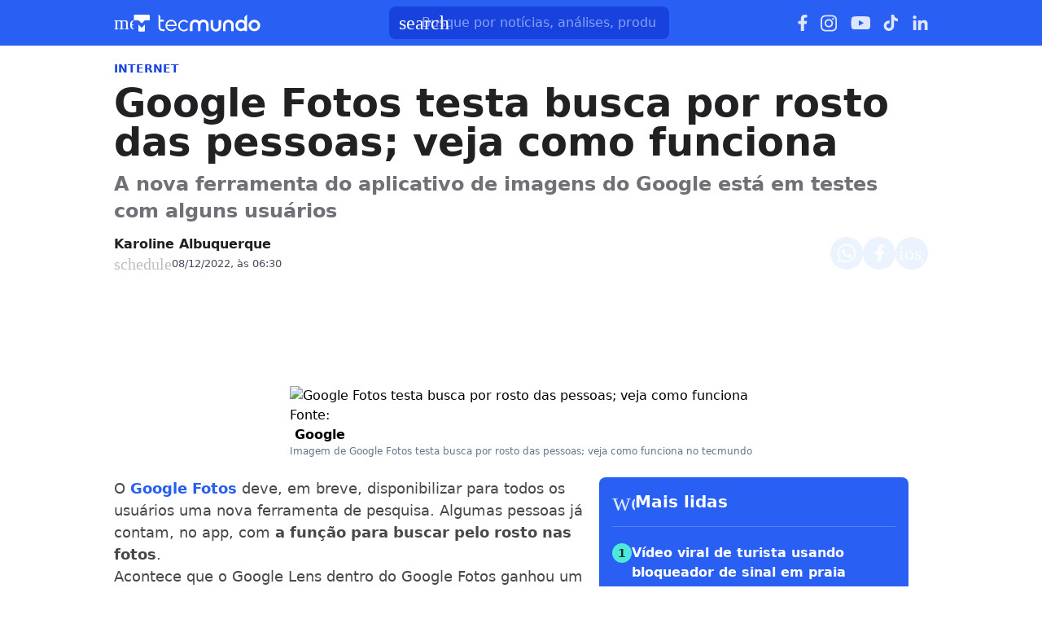

--- FILE ---
content_type: text/html; charset=utf-8
request_url: https://www.tecmundo.com.br/internet/256594-google-fotos-testa-busca-rosto-pessoas-veja-funciona.htm
body_size: 51767
content:
<!DOCTYPE html><html lang="pt-BR"><head><meta charSet="utf-8"/><meta name="viewport" content="width=device-width, initial-scale=1"/><style id="theme-css">:root, .tecmundo-page { --tecmundo-blue-100: rgb(235 243 255); --tecmundo-blue-200: rgb(204 224 255); --tecmundo-blue-300: rgb(173 203 255); --tecmundo-blue-400: rgb(138 177 255); --tecmundo-blue-50: rgb(245 250 255); --tecmundo-blue-500: rgb(97 144 255); --tecmundo-blue-600-def: rgb(40 95 241); --tecmundo-blue-700: rgb(0 72 240); --tecmundo-blue-800: rgb(0 61 184); --tecmundo-blue-900: rgb(0 49 133); --tecmundo-blue-950: rgb(0 37 92); --tecmundo-cyan-100: rgb(228 251 250); --tecmundo-cyan-200: rgb(201 248 245); --tecmundo-cyan-300: rgb(165 243 238); --tecmundo-cyan-400: rgb(125 237 230); --tecmundo-cyan-50: rgb(242 253 252); --tecmundo-cyan-500-def: rgb(77 231 220); --tecmundo-cyan-600: rgb(29 211 199); --tecmundo-cyan-700: rgb(25 184 174); --tecmundo-cyan-800: rgb(21 157 148); --tecmundo-cyan-900: rgb(15 112 106); --tecmundo-cyan-950: rgb(10 76 72); --tecmundo-gray-100: rgb(228 230 234); --tecmundo-gray-200: rgb(209 210 214); --tecmundo-gray-300: rgb(190 191 195); --tecmundo-gray-400: rgb(171 172 176); --tecmundo-gray-50: rgb(245 246 250); --tecmundo-gray-500: rgb(112 113 118); --tecmundo-gray-600: rgb(88 89 92); --tecmundo-gray-700: rgb(71 72 75); --tecmundo-gray-800: rgb(46 47 50); --tecmundo-gray-900: rgb(33 33 36); --tecmundo-gray-950: rgb(18 18 21); --border-radius-base: 8px; --border-radius-small: 6px; --background: var(--white-100); --primary: var(--tecmundo-blue-600-def); --secondary: var(--tecmundo-cyan-500-def); --fill-brand: var(--tecmundo-blue-600-def); --fill-strong: var(--tecmundo-gray-300); --fill-medium: var(--tecmundo-gray-200); --fill-soft: var(--tecmundo-gray-100); --fill-weak: var(--tecmundo-gray-50); --fill-on-primary-medium: var(--tecmundo-blue-300); --fill-on-primary-soft: var(--tecmundo-blue-400); --fill-on-primary-strong: var(--tecmundo-blue-200); --fill-on-primary-weak: var(--tecmundo-blue-500); --fill-on-secondary-medium: var(--tecmundo-cyan-900); --fill-on-secondary-soft: var(--tecmundo-cyan-800); --fill-on-secondary-strong: var(--tecmundo-cyan-950); --fill-on-secondary-weak: var(--tecmundo-cyan-700); --fill-primary-medium: var(--tecmundo-blue-300); --fill-primary-soft: var(--tecmundo-blue-200); --fill-primary-strong: var(--tecmundo-blue-500); --fill-primary-weak: var(--tecmundo-blue-100); --fill-secondary-medium: var(--tecmundo-cyan-400); --fill-secondary-soft: var(--tecmundo-cyan-200); --fill-secondary-strong: var(--tecmundo-cyan-500-def); --fill-secondary-weak: var(--tecmundo-cyan-100); --stroke-strong: var(--tecmundo-gray-500); --stroke-medium: var(--tecmundo-gray-300); --stroke-weak: var(--tecmundo-gray-200); --stroke-on-primary-medium: var(--tecmundo-blue-300); --stroke-on-primary-strong: var(--tecmundo-blue-100); --stroke-on-primary-weak: var(--tecmundo-blue-400); --stroke-on-secondary-medium: var(--tecmundo-cyan-900); --stroke-on-secondary-strong: var(--tecmundo-cyan-950); --stroke-on-secondary-weak: var(--tecmundo-cyan-800); --stroke-primary-medium: var(--tecmundo-blue-400); --stroke-primary-strong: var(--tecmundo-blue-600-def); --stroke-primary-weak: var(--tecmundo-blue-300); --stroke-secondary-strong: var(--tecmundo-cyan-800); --stroke-secondary-weak: var(--tecmundo-cyan-700); --text-strong: var(--tecmundo-gray-900); --text-medium: var(--tecmundo-gray-700); --text-weak: var(--tecmundo-gray-500); --text-on-primary-medium: var(--tecmundo-blue-50); --text-on-primary-strong: var(--white-100); --text-on-primary-weak: var(--tecmundo-blue-100); --text-on-secondary-medium: var(--black-80); --text-on-secondary-strong: var(--black-90); --text-on-secondary-weak: var(--black-70); --text-primary-medium: var(--tecmundo-blue-600-def); --text-primary-strong: var(--tecmundo-blue-800); --text-primary-weak: var(--tecmundo-blue-500); --text-secondary-strong: var(--black-90); --text-secondary-weak: var(--tecmundo-cyan-950); --link-background: var(--transparent); --link-background-hover: var(--fill-primary-weak); --link-color: var(--tecmundo-blue-600-def); --link-color-hover: var(--tecmundo-blue-700); }</style><link rel="preload" href="/img/logos/tecmundo__white.svg" as="image" fetchPriority="high"/><title>Google Fotos testa busca por rosto das pessoas; veja como funciona | Internet</title><meta name="description" content="A nova ferramenta do aplicativo de imagens do Google está em testes com alguns usuários"/><link rel="canonical" href="https://www.tecmundo.com.br/internet/256594-google-fotos-testa-busca-rosto-pessoas-veja-funciona.htm"/><meta name="robots" content="index,follow,max-snippet:-1,max-image-preview:large,max-video-preview:-1"/><meta property="og:locale" content="pt_BR"/><meta property="og:type" content="article"/><meta property="og:title" content="Google Fotos testa busca por rosto das pessoas; veja como funciona"/><meta property="og:description" content="A nova ferramenta do aplicativo de imagens do Google está em testes com alguns usuários"/><meta property="og:url" content="https://www.tecmundo.com.br/internet/256594-google-fotos-testa-busca-rosto-pessoas-veja-funciona.htm"/><meta property="og:site_name" content="TecMundo: Tudo sobre Tecnologia, Entretenimento, Ciência e Games"/><meta property="article:published_time" content="2022-12-08T09:30:00.567Z"/><meta property="article:author" content="Karoline Albuquerque"/><meta property="og:image" content="https://tm.ibxk.com.br/2022/12/06/06104417449063.jpg?ims=1600x900/filters:format(jpg)"/><meta property="og:image:width" content="1280"/><meta property="og:image:height" content="605"/><meta property="og:image:type" content="image/jpg"/><meta property="twitter:title" content="Google Fotos testa busca por rosto das pessoas; veja como funciona"/><meta property="twitter:description" content="A nova ferramenta do aplicativo de imagens do Google está em testes com alguns usuários"/><meta property="twitter:image" content="https://tm.ibxk.com.br/2022/12/06/06104417449063.jpg?ims=1600x900/filters:format(jpg)"/><meta property="twitter:card" content="summary_large_image"/><meta property="twitter:site" content="@Tec_Mundo"/><link rel="preload" as="image" href="https://tm.ibxk.com.br/2022/12/06/06104401844062.jpg?ims=1000x400/filters:quality(80)" imageSrcSet="https://tm.ibxk.com.br/2022/12/06/06104401844062.jpg?ims=1000x400/filters:quality(80) 1x, https://tm.ibxk.com.br/2022/12/06/06104401844062.jpg?ims=1500x600/filters:quality(80) 1.5x, https://tm.ibxk.com.br/2022/12/06/06104401844062.jpg?ims=2000x800/filters:quality(80) 2x, https://tm.ibxk.com.br/2022/12/06/06104401844062.jpg?ims=3000x1200/filters:quality(80) 3x" imageSizes="(max-width: 768px) 100vw, 1000px" fetchPriority="high"/><meta name="next-head-count" content="26"/><meta http-equiv="Content-Language" content="pt-br"/><meta name="AUTHOR" content="TecMundo"/><meta name="COPYRIGHT" content="Copyright (c) Grupo NZN"/><meta name="RATING" content="GENERAL"/><meta name="theme-color" content="#295ff2"/><meta name="msapplication-TileColor" content="#ffffff"/><meta name="msapplication-TileImage" content="/favicons/favicon@144.png"/><meta name="google-signin-client_id" content="751803164508-rpnvktbdbog3j4503ode14edmbs04uia.apps.googleusercontent.com"/><meta name="adopt-website-id" content="86c4d5da-2821-4841-91e5-c806d25dc0fe"/><meta name="google-site-verification" content="3gEFztizK88TCscDlkhVw7nAN2hxjVFm5r1dQtxKgF4"/><meta name="lomadee" content="2324685"/><meta name="apple-mobile-web-app-capable" content="yes"/><meta name="mobile-web-app-capable" content="yes"/><meta name="apple-mobile-web-app-status-bar-style" content="default"/><meta name="apple-mobile-web-app-title" content="TecMundo"/><link rel="shortcut icon" href="https://tm.ibxk.com.br/tecmundo/favicon.ico"/><link rel="manifest" href="/manifest.json"/><link rel="icon" type="image/png" sizes="32x32" href="/favicons/favicon@32.png"/><link rel="icon" type="image/png" sizes="16x16" href="/favicons/favicon@16.png"/><link rel="apple-touch-icon" sizes="180x180" href="/favicons/favicon@180.png"/><link rel="apple-touch-icon" sizes="167x167" href="/favicons/favicon@167.png"/><link rel="apple-touch-icon" sizes="152x152" href="/favicons/favicon@152.png"/><link rel="apple-touch-icon" sizes="120x120" href="/favicons/favicon@120.png"/><link rel="preconnect" href="https://tm.ibxk.com.br" crossorigin="anonymous"/><link rel="preconnect" href="https://tm.jsuol.com.br"/><link rel="preconnect" href="http://tm.jsuol.com.br"/><link rel="preconnect" href="https://tm.uol.com.br"/><link rel="dns-prefetch" href="https://pagead2.googlesyndication.com"/><link rel="dns-prefetch" href="https://fonts.googleapis.com"/><link rel="dns-prefetch" href="https://tm.ibxk.com.br"/><link rel="dns-prefetch" href="https://tag.goadopt.io"/><link rel="dns-prefetch" href="https://tag.navdmp.com"/><link rel="dns-prefetch" href="https://tpc.googlesyndication.com"/><link rel="dns-prefetch" href="https://www.google-analytics.com"/><link rel="dns-prefetch" href="https://www.googletagmanager.com"/><link rel="dns-prefetch" href="https://www.googletagservices.com"/><link rel="dns-prefetch" href="https://securepubads.g.doubleclick.net"/><link rel="dns-prefetch" href="https://usr.navdmp.com"/><link rel="dns-prefetch" href="https://d.t.tailtarget.com"/><link rel="dns-prefetch" href="https://pagead2.googlesyndication.com"/><link rel="dns-prefetch" href="https://applets.ebxcdn.com"/><link rel="alternate" type="application/rss+xml" href="https://rss.tecmundo.com.br/feed"/><link rel="preload" href="/_next/static/media/f3598be354fd334e-s.p.woff2" as="font" type="font/woff2" crossorigin="anonymous" data-next-font="size-adjust"/><link rel="preload" href="/_next/static/media/de42cfb9a3b980ae-s.p.woff2" as="font" type="font/woff2" crossorigin="anonymous" data-next-font="size-adjust"/><script id="uol-script" data-nscript="beforeInteractive">
              (function () {
                window.universal_variable = window.universal_variable || {};
                window.universal_variable.dfp = window.universal_variable.dfp || {};
                window.uolads = window.uolad || [];

                //script para envio ao GA UOL o tipo do acesso (normal ou via refresh)
                var access_by_reload = 'nao'
                var access_data = performance?.getEntriesByType('navigation')[0]
                if(access_data && access_data.type == 'reload'){
                  access_by_reload = 'sim'
                }
                window.universal_variable.aud = window.universal_variable.aud || {};

                //ABTest videos GA UOL
                var slots = 10;
                var versionAB;
                var sendGaInfo = false;
                var path = window.location.pathname;
                var pathParts = path.split("/");
                var category = pathParts[1];
                if(category != 'voxel' && category != 'minha-serie' && category != 'produto' && category != 'ciencia' && category != 'mercado'){
                  sendGaInfo = true;
                }
                if (localStorage.getItem('version')) {
                  versionAB = localStorage.getItem('version');
                } else {
                  var random = Math.floor(Math.random() * slots);
                  versionAB = 'Slot ' + (random);
                  localStorage.setItem('version', versionAB);
                }
                var aBTestVideoResult = '';
                if (window.location.href.indexOf(".htm") > -1 && sendGaInfo) {
                  /*if(versionAB && (versionAB == 'Slot 0' || versionAB == 'Slot 1' || versionAB == 'Slot 2' || versionAB == 'Slot 3' || versionAB == 'Slot 4')) {
                    aBTestVideoResult = 'Membrana by ABTest';
                  }else if(versionAB && (versionAB == 'Slot 5' || versionAB == 'Slot 6' || versionAB == 'Slot 7' || versionAB == 'Slot 8' || versionAB == 'Slot 9')) {
                    aBTestVideoResult = 'Truvid by ABTest';
                  }*/
                  aBTestVideoResult = 'Truvid by ABTest';
                }
                window.universal_variable.aud.version = aBTestVideoResult

                window.universal_variable.aud.roomSource = access_by_reload
              })();
            </script><link rel="preload" href="/_next/static/css/f89a33e4a00d99f7.css" as="style"/><link rel="stylesheet" href="/_next/static/css/f89a33e4a00d99f7.css" data-n-g=""/><link rel="preload" href="/_next/static/css/ef46db3751d8e999.css" as="style"/><link rel="stylesheet" href="/_next/static/css/ef46db3751d8e999.css" data-n-p=""/><link rel="preload" href="/_next/static/css/eee4dd6ac7e7830c.css" as="style"/><link rel="stylesheet" href="/_next/static/css/eee4dd6ac7e7830c.css" data-n-p=""/><link rel="preload" href="/_next/static/css/343ca1971949faeb.css" as="style"/><link rel="stylesheet" href="/_next/static/css/343ca1971949faeb.css" data-n-p=""/><link rel="preload" href="/_next/static/css/d6ad307166eaf6c2.css" as="style"/><link rel="stylesheet" href="/_next/static/css/d6ad307166eaf6c2.css"/><link rel="preload" href="/_next/static/css/d77b5f3b55326ba9.css" as="style"/><link rel="stylesheet" href="/_next/static/css/d77b5f3b55326ba9.css"/><link rel="preload" href="/_next/static/css/36993f544e87ee85.css" as="style"/><link rel="stylesheet" href="/_next/static/css/36993f544e87ee85.css"/><link rel="preload" href="/_next/static/css/24ca154231a83476.css" as="style"/><link rel="stylesheet" href="/_next/static/css/24ca154231a83476.css"/><noscript data-n-css=""></noscript><script defer="" nomodule="" src="/_next/static/chunks/polyfills-c67a75d1b6f99dc8.js"></script><script id="uoltm" src="https://tm.jsuol.com.br/uoltm.js?id=quheq9" async="" data-nscript="beforeInteractive"></script><script defer="" src="/_next/static/chunks/5635.56b3d719e5572b34.js"></script><script defer="" src="/_next/static/chunks/8777.f05c428509983fbc.js"></script><script defer="" src="/_next/static/chunks/6944.fdabff67354ed83b.js"></script><script defer="" src="/_next/static/chunks/7581.2ae751d9ed45872a.js"></script><script defer="" src="/_next/static/chunks/3800.e27100d78712f712.js"></script><script defer="" src="/_next/static/chunks/3335.dfe278bdcc6f30dc.js"></script><script defer="" src="/_next/static/chunks/4110.b1fa18455b7a06ff.js"></script><script defer="" src="/_next/static/chunks/4484.8eb1fc590bee3b7c.js"></script><script src="/_next/static/chunks/webpack-54544504b4128843.js" defer=""></script><script src="/_next/static/chunks/main-44fa57aec974b215.js" defer=""></script><script src="/_next/static/chunks/pages/_app-bd86b19f110e443c.js" defer=""></script><script src="/_next/static/chunks/9043-34c08bb7e07b44f8.js" defer=""></script><script src="/_next/static/chunks/6695-8181bc153d7678df.js" defer=""></script><script src="/_next/static/chunks/9959-3adc27da641bcb07.js" defer=""></script><script src="/_next/static/chunks/2357-49f2de8b6a358760.js" defer=""></script><script src="/_next/static/chunks/pages/%5Bcategory%5D/%5Bslug%5D-9f8af6263028adf6.js" defer=""></script><script src="/_next/static/INbQR8sn7DUGJyAVHM4ve/_buildManifest.js" defer=""></script><script src="/_next/static/INbQR8sn7DUGJyAVHM4ve/_ssgManifest.js" defer=""></script></head><body><noscript><iframe src="https://www.googletagmanager.com/ns.html?id=GTM-5L32PDBW" height="0" width="0" style="display:none;visibility:hidden"></iframe></noscript><div id="__next"><main class="content-area
        tecmundo-page __variable_8f38c6 __variable_8a8bb0 font-sans w-full"><section class="background-ads bg-transparent xl:bg-extended-blue-gray-100 pt-[70px]"><div id="tecmundo_premium"><div class="background-ads"><div id="premium"><div class="ads_placeholder__Ap7yDA   is-desktop" data-label="" style="min-height:100%"></div></div></div></div></section><header class="header__Cem6C3 bg-theme-fill-brand-base tecmundo"><div class="container mx-auto flex flex-wrap items-center justify-between w-full px-4 h-[56px]"><div class="flex items-center max-h-7 space-x-2"><div class="flex items-center gap-4"><div class="inline-flex cursor-pointer h-6 w-6 justify-center btn-open-menu"><span class="material-symbols-rounded icon  size-24__4hNiXX " style="color:#FFF">menu</span></div><a href="https://www.tecmundo.com.br/" aria-label="Logo TecMundo" title="TecMundo: Tudo sobre Tecnologia, Entretenimento, Ciência e Games"><img alt="Logo TecMundo" fetchPriority="high" width="145" height="28" decoding="async" data-nimg="1" class="w-auto h-auto max-w-[156px] max-h-[28px]" style="color:transparent" src="/img/logos/tecmundo__white.svg"/></a></div></div><div class="relative max-w-full hidden sm:flex"><input type="text" name="q" placeholder="Busque por notícias, análises, produtos..." aria-label="TecMundoButtonSearch" autoComplete="off" id="searchMenuInput" class="w-full md:w-[344px] pl-10 px-4 py-2 outline-none text-base font-normal text-default-white rounded-lg bg-theme-fill-brand-dark placeholder:text-theme-typography-label-text-over-brand outline-1 outline-offset-0 hover:outline-theme-fill-brand-light focus:outline-[3px] focus:outline-theme-fill-brand-light transition-all border-none"/><label class="cursor-pointer"><div class="absolute left-3 flex items-center" style="top:50%;transform:translateY(-50%)"><span class="material-symbols-rounded icon  size-24__4hNiXX " style="color:#fff">search</span></div></label></div><div class="flex items-center gap-4"><div class="hidden items-center space-x-4 sm:flex"><a href="https://www.facebook.com/tecmundo/?locale=pt_BR" aria-label="Ícone do Facebook" target="_blank" rel="noreferrer"><img alt="Ícone do Facebook" loading="lazy" width="12" height="20" decoding="async" data-nimg="1" class="opacity-85 hover:opacity-100 transition-opacity" style="color:transparent" src="/img/logos/facebook__white.svg"/></a><a href="https://www.instagram.com/tecmundo/?hl=en" aria-label="Ícone do Instagram" target="_blank" rel="noreferrer"><img alt="Ícone do Instagram" loading="lazy" width="21" height="21" decoding="async" data-nimg="1" class="opacity-85 hover:opacity-100 transition-opacity" style="color:transparent" src="/img/logos/instagram__white.svg"/></a><a href="https://www.youtube.com/@tecmundo?sub_confirmation=1" aria-label="Ícone do YouTube" target="_blank" rel="noreferrer"><img alt="Ícone do YouTube" loading="lazy" width="24" height="16" decoding="async" data-nimg="1" class="opacity-85 hover:opacity-100 transition-opacity" style="color:transparent" src="/img/logos/youtube__white.svg"/></a><a href="https://www.tiktok.com/@tecmundo?lang=en" aria-label="Ícone do TikTok" target="_blank" rel="noreferrer"><img alt="Ícone do TikTok" loading="lazy" width="20" height="24" decoding="async" data-nimg="1" class="opacity-85 hover:opacity-100 transition-opacity" style="color:transparent" src="/img/logos/tiktok__white.svg"/></a><a href="https://www.linkedin.com/company/tecmundo" aria-label="Ícone do LinkedIn" target="_blank" rel="noreferrer"><img alt="Ícone do LinkedIn" loading="lazy" width="19" height="19" decoding="async" data-nimg="1" class="opacity-85 hover:opacity-100 transition-opacity" style="color:transparent" src="/img/logos/linkedin__white.svg"/></a></div></div></div></header><script type="application/ld+json">{"@context":"https://schema.org","@graph":[{"@type":"NewsArticle","@id":"https://www.tecmundo.com.br/internet/256594-google-fotos-testa-busca-rosto-pessoas-veja-funciona.htm","mainEntityOfPage":{"@type":"WebPage","@id":"https://www.tecmundo.com.br/internet/256594-google-fotos-testa-busca-rosto-pessoas-veja-funciona.htm"},"headline":"Google Fotos testa busca por rosto das pessoas; veja como funciona","alternativeHeadline":"A nova ferramenta do aplicativo de imagens do Google está em testes com alguns usuários","url":"https://www.tecmundo.com.br/internet/256594-google-fotos-testa-busca-rosto-pessoas-veja-funciona.htm","articleBody":"O Google Fotos deve, em breve, disponibilizar para todos os usuários uma nova ferramenta de pesquisa. Algumas pessoas já contam, no app, com a função para buscar pelo rosto nas fotos.Acontece que o Google Lens dentro do Google Fotos ganhou um novo botão de pesquisa, perto das opções de compartilhamento, edição e exclusão. Ao detectar rostos, ele encontra fotos com aquela mesma face.&nbsp;Google Fotos: função de recordações ganha design estilo TikTokVale ressaltar que o botão do Google Lens aparece trocado com a pesquisa para alguns usuários, mas sem total substituição. Trata-se de um aprimoramento da função.A nova ferramenta de busca deve chegar em breve para todos os usuários do Google Fotos.Como funciona a nova pesquisa no Google Fotos?Para realizar a busca da foto de alguém através do rosto daquela pessoa, basta tocar na face. O aplicativo Google Fotos vai mostrar outras imagens da pessoa em questão. Caso o usuário toque outra parte da foto, o app volta para o Google Lens.A função é diferente da já existente, quando o usuário \"cadastra\" a detecção de outras pessoas em seu programa como \"Pessoas e animais de estimação\". Essa funcionalidade é antiga e está disponível para todos, diferente da atual em teste.","datePublished":"2022-12-08T09:30:00.567Z","dateModified":"2022-12-08T09:30:00.567Z","inLanguage":"pt-BR","image":[{"@type":"ImageObject","url":"https://tm.ibxk.com.br/2022/12/06/06104401844062.jpg?ims=1200x675","width":1200,"height":675},{"@type":"ImageObject","url":"https://tm.ibxk.com.br/2022/12/06/06104401844062.jpg?ims=1200x900","width":1200,"height":900},{"@type":"ImageObject","url":"https://tm.ibxk.com.br/2022/12/06/06104401844062.jpg?ims=1200x1200","width":1200,"height":1200}],"author":{"@type":"Person","name":"Karoline Albuquerque","jobTitle":"","description":"","url":"https://www.tecmundo.com.br/autor/karoline-albuquerque","sameAs":[]},"publisher":{"@id":"http://www.tecmundo.com.br#organization"}},{"@type":"SearchAction","target":"https://www.tecmundo.com.br/busca/{search_term_string}","query-input":"required name=search_term_string"}]}</script><div id="container-area" class="container mx-auto px-0 text-l min-h-screen relative main_area__cpk9ie"><div class="grid grid-cols-1 bg-white md:p-4"><main><div class="w-full px-4 md:px-0 pt-4 md:pt-0"><div class="relative w-full flex gap-6 justify-end"><div class="fixed inset-x-0 top-0 z-[20] transition-all duration-300
          animate-moveOutTop
        " style="background:#285FF1;visibility:hidden"><div class="container mx-auto px-4 flex justify-between items-center h-[57px]"><p class="text-white font-semibold line-clamp-1">Google Fotos testa busca por rosto das pessoas; veja como funciona</p><div class="flex items-center justify-end p-1"></div></div></div></div><a href="/internet" class="kicker__lRGZBW simple__dWZo3J !text-sm uppercase font-bold w-fit h-fit" style="color:#1844DD;background-color:#EEF5FF">Internet</a><h1 class="text-3xl md:text-5xl mb-3 font-extrabold article-title__qu03ir">Google Fotos testa busca por rosto das pessoas; veja como funciona</h1><p class="text-lg/[1.3] md:text-2xl/[1.4] font-semibold my-3 article-call-text__VVgxH5">A nova ferramenta do aplicativo de imagens do Google está em testes com alguns usuários</p><div class="text-sm pb-6 sm:mb-0 text-light-color-text-strong flex flex-col md:flex-row items-start md:items-center gap-3 md:gap-5"><div class="flex flex-col md:flex-row md:items-center justify-between w-full gap-2"><div class="flex items-start gap-2 w-full md:w-auto"><div class="flex flex-col justify-center"><div class="leading-none"><div class="flex flex-col w-fit"><a href="/autor/karoline-albuquerque" class="author_name__eVbcvh
                    font-semibold text-base line-clamp-1 md:line-clamp-none tecmundo__bW1iYW
                  ">Karoline Albuquerque</a></div></div><div class="flex gap-0.5 md:gap-2.5 text-[#464B59] mt-[2px] flex-wrap text-[13px]"><p class="flex items-center gap-1"><span class="material-symbols-rounded icon  size-20__lk9UPT " style="color:var(--stroke-medium)">schedule</span>08/12/2022, às 06:30</p></div></div></div><div class="flex flex-shrink-0 gap-2 mt-3 md:mt-0"><button class="button__4ZcjKu tecmundo__RBrtsd" style="color:#0048F0;border:none" aria-label="Botão de compartilhamento"><img alt="WhatsApp" loading="lazy" width="24" height="24" decoding="async" data-nimg="1" class="opacity-80 hover:opacity-100 transition-opacity" style="color:transparent" src="/img/logos/whatsapp__white.svg"/></button><button class="button__4ZcjKu tecmundo__RBrtsd" style="color:#0048F0;border:none" aria-label="Botão de compartilhamento"><img alt="Facebook" loading="lazy" width="13" height="24" decoding="async" data-nimg="1" class="opacity-80 hover:opacity-100 transition-opacity" style="color:transparent" src="/img/logos/facebook__white.svg"/></button><button class="button__4ZcjKu tecmundo__RBrtsd" style="color:#0048F0;border:none" aria-label="Botão de compartilhamento"><span class="material-symbols-rounded icon  size-24__4hNiXX opacity-80 hover:opacity-100 transition-opacity" style="color:#fff">ios_share</span></button></div></div></div><div class="flex justify-start items-center"></div></div><div class="ads_placeholder__Ap7yDA  mb-4 is-desktop" data-label="" style="min-height:100px"></div><div class="ads_placeholder__Ap7yDA  mb-4 is-mobile" data-label="Publicidade" style="min-height:70px"><div id="ad-slot-billboard-1"></div></div><div class="grid w-full items-center justify-center px-4 md:px-0 mb-6"><img src="https://tm.ibxk.com.br/2022/12/06/06104401844062.jpg?ims=1000x400/filters:quality(80)" srcSet="https://tm.ibxk.com.br/2022/12/06/06104401844062.jpg?ims=1000x400/filters:quality(80) 1x, https://tm.ibxk.com.br/2022/12/06/06104401844062.jpg?ims=1500x600/filters:quality(80) 1.5x, https://tm.ibxk.com.br/2022/12/06/06104401844062.jpg?ims=2000x800/filters:quality(80) 2x, https://tm.ibxk.com.br/2022/12/06/06104401844062.jpg?ims=3000x1200/filters:quality(80) 3x" sizes="(max-width: 768px) 100vw, 1000px" width="1000" height="400" alt="Google Fotos testa busca por rosto das pessoas; veja como funciona" class="smart_image__JKxtms mb-2 w-full h-auto object-cover banner__K5bdiM" loading="eager" fetchPriority="high" style="--aspect-ratio:4/3;--aspect-ratio-desktop:5/2"/><caption class="items-center justify-start flex !mb-0">Fonte: <span class="ml-1"></span><a class="text-[#64B59] font-semibold" href="https://www.google.com/intl/pt-BR/photos/about/"> Google </a></caption><p class="text-xs text-extended-blue-gray-500">Imagem de Google Fotos testa busca por rosto das pessoas; veja como funciona no tecmundo</p></div><div class="flex flex-col md:flex-row md:mt-4 gap-6 mb-6"><div class="the-content w-full lg:w-[596px] px-4 md:px-0"><div id="main-content" class="article-main-text__MGM5E0 main_text"><head></head><body><p>O <a href="https://www.tecmundo.com.br/software/247844-google-fotos-ganha-novo-editor-colagens-atualiza-memorias.htm" rel="noopener noreferrer" target="_blank">Google Fotos</a> deve, em breve, disponibilizar para todos os usuários uma nova ferramenta de pesquisa. Algumas pessoas já contam, no app, com <strong>a função para buscar pelo rosto nas fotos</strong>.</p></body><p>Acontece que o Google Lens dentro do Google Fotos ganhou um novo botão de pesquisa, perto das opções de compartilhamento, edição e exclusão. <strong>Ao detectar rostos, ele encontra fotos com aquela mesma face</strong>. </p><div class="ads-video-player__I5VsuQ"><div class="container flex gap-2 items-center justify-start mb-4 border-t border-weak pt-3"><span class="material-symbols-rounded icon  size-24__4hNiXX text-[var(--stroke-primary-strong)]">smart_display</span><h2 class="!text-lg text-strong !font-semibold !m-0">Nossos vídeos em destaque</h2></div><div class="video-slot__w7dv3C"></div></div><ul><li style="font-weight:bold"><a href="https://www.tecmundo.com.br/internet/248530-google-fotos-funcao-recordacoes-ganha-design-estilo-tiktok.htm" rel="noopener noreferrer" target="_blank"><strong>Google Fotos: função de recordações ganha design estilo TikTok</strong></a></li></ul><p>Vale ressaltar que o botão do Google Lens aparece trocado com a pesquisa para alguns usuários, mas sem total substituição. <strong>Trata-se de um aprimoramento da função.</strong></p><p><span class="img-fc" data-fonte=" Google " data-fonte-url="https://www.google.com/intl/pt-BR/photos/about/"><img src="https://tm.ibxk.com.br/2022/12/06/06112335831079.jpg?ims=400x0/filters:quality(70)" srcSet="https://tm.ibxk.com.br/2022/12/06/06112335831079.jpg?ims=400x0/filters:quality(70) 1x, https://tm.ibxk.com.br/2022/12/06/06112335831079.jpg?ims=600x0/filters:quality(70) 1.5x, https://tm.ibxk.com.br/2022/12/06/06112335831079.jpg?ims=800x0/filters:quality(70) 2x, https://tm.ibxk.com.br/2022/12/06/06112335831079.jpg?ims=1200x0/filters:quality(70) 3x" sizes="100vw" width="400" height="300" alt="A nova ferramenta de busca deve chegar em breve para todos os usuários do Google Fotos." class="smart_image__JKxtms w-full h-auto" loading="lazy" fetchPriority="auto" style="--aspect-ratio:auto"/><span class="desc">A nova ferramenta de busca deve chegar em breve para todos os usuários do Google Fotos.</span></span></p><div class="read-also read-also__0mPnIe flex flex-col w-full gap-1.5 px-6 py-4 border-l-4" data-vertical="tecmundo"><div class="kicker__lRGZBW tag__jW59tw !text-sm uppercase font-bold w-fit h-fit">Leia Mais</div><a href="/internet/409594-video-viral-de-turista-usando-bloqueador-de-sinal-em-praia-levanta-debate.htm" title="Vídeo viral de turista usando bloqueador de sinal em praia levanta debate" class="!text-xl">Vídeo viral de turista usando bloqueador de sinal em praia levanta debate</a></div><h2>Como funciona a nova pesquisa no Google Fotos?</h2><p>Para realizar a busca da foto de alguém através do rosto daquela pessoa, <strong>basta tocar na face</strong>. O aplicativo <a href="https://www.tecmundo.com.br/internet/241772-google-fotos-desativar-backup-automatico-celular.htm" rel="noopener noreferrer" target="_blank">Google Fotos</a> vai mostrar outras imagens da pessoa em questão. Caso o usuário toque outra parte da foto, o app volta para o Google Lens.</p><p><strong>A função é diferente da já existente, quando o usuário &quot;cadastra&quot; a detecção de outras pessoas</strong> em seu programa como &quot;Pessoas e animais de estimação&quot;. Essa funcionalidade é antiga e está disponível para todos, diferente da atual em teste.</p><div class="ads_placeholder__Ap7yDA  mb-4 is-mobile" data-label="Publicidade" style="min-height:300px"><div id="ad-slot-internal-square-2"></div></div></div><div class="article-footer flex flex-col gap-6"><hr/><div class="article-tags-and-sources__AgK1Jx"><ul class="article-tags__P03WEv"><li class="button-link__LWrIjH"><a href="/tags/google" rel="noreferrer" class="button__twLso5 tecmundo__Ni2zJ7 default__mz0fcA tag__17JXZU  flex items-center justify-center gap-1 w-full" aria-label="Clique para ir para Google"><span class="material-symbols-rounded icon  size-20__lk9UPT " style="color:var(--stroke-primary-medium)">tag</span><span class="button-label__Qf6iLB">Google</span></a></li><li class="button-link__LWrIjH"><a href="/tags/google-fotos" rel="noreferrer" class="button__twLso5 tecmundo__Ni2zJ7 default__mz0fcA tag__17JXZU  flex items-center justify-center gap-1 w-full" aria-label="Clique para ir para Google Fotos"><span class="material-symbols-rounded icon  size-20__lk9UPT " style="color:var(--stroke-primary-medium)">tag</span><span class="button-label__Qf6iLB">Google Fotos</span></a></li></ul><ul class="article-sources__xcHrqm"><li class="button-link__LWrIjH"><a href="https://www.androidauthority.com/google-photos-search-2-3244664/" rel="noreferrer" class="button__twLso5 tecmundo__Ni2zJ7 default__mz0fcA source__5h5Dr8  flex items-center justify-center gap-1 w-full" aria-label="Clique para ir para Android Authority"><span class="button-label__Qf6iLB">Android Authority</span></a></li></ul></div><div class="article-footer--author infos"><hr class="mb-4"/><div class="flex items-center gap-2"><div class="flex flex-col w-fit"><a href="/autor/karoline-albuquerque" class="author_name__eVbcvh
                    font-semibold text-base line-clamp-1 md:line-clamp-none tecmundo__bW1iYW
                  ">Karoline Albuquerque</a></div></div></div><section class="special_offers__teYLLI w-full layout_compact__XSUjPX "><div class="flex justify-between items-start relative "><div class="flex items-start md:items-start gap-1 md:mx-0  "><div class="w-8 h-8 flex items-center justify-center"><span class="material-symbols-rounded icon  size-32__YB1uNX " style="color:#295FF2">local_mall</span></div><div class="flex gap-1 sm:items-baseline sm:gap-2 flex-wrap flex-col"><h2 class="text-xl text-[var(--text-strong)] font-semibold">Ofertas TecMundo</h2><span class="text-sm text-[var(--text-weak)] font-normal">Atualizado há 11 horas</span></div></div><div class="hidden md:block"><div class="hidden md:block arrows-area mx-4"><button class="bg-[#B3B3B3] bg-opacity-0.8 rounded-full size-6 inline-flex cursor-pointer items-center justify-center pr-[2px] pb-[1px] custom_btn_prev arrow mr-3 [.swiper-button-disabled]:bg-opacity-30" aria-label="Botão de navegação para a esquerda"><span class="material-symbols-rounded icon  size-20__lk9UPT " style="color:#FFF">keyboard_arrow_left</span></button><button class="bg-[#B3B3B3] bg-opacity-0.8 rounded-full size-6 inline-flex cursor-pointer items-center justify-center pl-[2px] pb-[1px] custom_btn_next arrow" aria-label="Botão de navegação para a direita"><span class="material-symbols-rounded icon  size-20__lk9UPT " style="color:#FFF">keyboard_arrow_right</span></button></div></div></div><div class="flex overflow-x-auto py-4 slim-scrollbar whitespace-nowrap -mr-4 md:mr-0"><button class="
        button_control__XwaHZS 
        guia-de-compras__gQhdrE 
        selected__FNmQvx
      ">Todas</button><button class="
        button_control__XwaHZS 
        guia-de-compras__gQhdrE 
        default__ocXmk3
      ">Eletro</button><button class="
        button_control__XwaHZS 
        guia-de-compras__gQhdrE 
        default__ocXmk3
      ">Áudio</button><button class="
        button_control__XwaHZS 
        guia-de-compras__gQhdrE 
        default__ocXmk3
      ">Softwares</button><button class="
        button_control__XwaHZS 
        guia-de-compras__gQhdrE 
        default__ocXmk3
      ">Gamer</button><button class="
        button_control__XwaHZS 
        guia-de-compras__gQhdrE 
        default__ocXmk3
      ">Celulares</button><button class="
        button_control__XwaHZS 
        guia-de-compras__gQhdrE 
        default__ocXmk3
      ">Informática</button></div><div class="hidden md:block "><div class="swiper my-4"><div class="swiper-wrapper"><div class="swiper-slide" style="width:280px"><a href="https://amzn.to/45msATZ" target="_blank" title="Air Fryer EOS Family Chef Gourmet, 8L" rel="noopener noreferrer" class="offer_card__jVixYh pt-6 md:py-0 flex-row md:flex-col gap-4 md:gap-0 flex-shrink-0 w-[280px] "><img alt="Air Fryer EOS Family Chef Gourmet, 8L" loading="lazy" width="280" height="186" decoding="async" data-nimg="1" class="object-contain image_product__IwXHmE " style="color:transparent" src="https://tm.ibxk.com.br/2026/01/07/air_fryer_eos_7f3ddaffd4.jpg?ims=fit-in/280x186/filters:quality(70)"/><div class="flex flex-col flex-1"><div class="flex items-center justify-stretch gap-1 mt-2 mb-1 h-6"><span class="text-xs text-white bg-[#285FF1] font-bold w-fit rounded-full px-2 py-1">32% off</span><p class="font-semibold text-sm text-[#285FF1]">Espaçosa!</p></div><h3 class="font-semibold text-base line-clamp-2 text-[#1E222F]">Air Fryer EOS Family Chef Gourmet, 8L</h3><p class="text-xl font-bold text-[#34A94A] mt-2">R$ 217,00</p><div class="flex items-center gap-1 mt-2 text-xs text-gray-500 w-full md:border-none md:pb-0"><span>Eletro</span> <span>•</span><span>amazon.com.br</span><span class="material-symbols-rounded icon is-fill__YFwUEK size-20__lk9UPT " style="color:#BEBFC3">new_releases</span></div></div></a></div><div class="swiper-slide" style="width:280px"><a href="https://tidd.ly/4blo0sE" target="_blank" title="Soundbar Samsung HW-B400F/ZD 2.0 Canais " rel="noopener noreferrer" class="offer_card__jVixYh pt-6 md:py-0 flex-row md:flex-col gap-4 md:gap-0 flex-shrink-0 w-[280px] "><img alt="Soundbar Samsung HW-B400F/ZD 2.0 Canais " loading="lazy" width="280" height="186" decoding="async" data-nimg="1" class="object-contain image_product__IwXHmE " style="color:transparent" src="https://tm.ibxk.com.br/2026/01/06/soundbar_samsung2_0b2f91d486.jpg?ims=fit-in/280x186/filters:quality(70)"/><div class="flex flex-col flex-1"><div class="flex items-center justify-stretch gap-1 mt-2 mb-1 h-6"><span class="text-xs text-white bg-[#285FF1] font-bold w-fit rounded-full px-2 py-1">27% off</span><p class="font-semibold text-sm text-[#285FF1]">Oferta!</p></div><h3 class="font-semibold text-base line-clamp-2 text-[#1E222F]">Soundbar Samsung HW-B400F/ZD 2.0 Canais </h3><p class="text-xl font-bold text-[#34A94A] mt-2">R$ 629,00</p><div class="flex items-center gap-1 mt-2 text-xs text-gray-500 w-full md:border-none md:pb-0"><span>Áudio</span> <span>•</span><span>casasbahia.com.br</span><span class="material-symbols-rounded icon is-fill__YFwUEK size-20__lk9UPT " style="color:#BEBFC3">new_releases</span></div></div></a></div><div class="swiper-slide" style="width:280px"><a href="https://divulgador.magalu.com/-Ro5WRe2" target="_blank" title="Caixa de Som Bluetooth JBL Flip Essential 2" rel="noopener noreferrer" class="offer_card__jVixYh pt-6 md:py-0 flex-row md:flex-col gap-4 md:gap-0 flex-shrink-0 w-[280px] "><img alt="Caixa de Som Bluetooth JBL Flip Essential 2" loading="lazy" width="280" height="186" decoding="async" data-nimg="1" class="object-contain image_product__IwXHmE " style="color:transparent" src="https://tm.ibxk.com.br/2026/01/05/Caixa_de_Som_Bluetooth_JBL_FLIP_ESSENTIAL_2_39c27c3592.jpg?ims=fit-in/280x186/filters:quality(70)"/><div class="flex flex-col flex-1"><div class="flex items-center justify-stretch gap-1 mt-2 mb-1 h-6"><span class="text-xs text-white bg-[#285FF1] font-bold w-fit rounded-full px-2 py-1">21% off</span><p class="font-semibold text-sm text-[#285FF1]">Imperdível!</p></div><h3 class="font-semibold text-base line-clamp-2 text-[#1E222F]">Caixa de Som Bluetooth JBL Flip Essential 2</h3><p class="text-xl font-bold text-[#34A94A] mt-2">R$ 494,10</p><div class="flex items-center gap-1 mt-2 text-xs text-gray-500 w-full md:border-none md:pb-0"><span>Áudio</span> <span>•</span><span>magazineluiza.com.br</span><span class="material-symbols-rounded icon is-fill__YFwUEK size-20__lk9UPT " style="color:#BEBFC3">new_releases</span></div></div></a></div><div class="swiper-slide" style="width:280px"><a href="https://amzn.to/4jnKStA" target="_blank" title="Headphone Bluetooth TAA4216BK/00" rel="noopener noreferrer" class="offer_card__jVixYh pt-6 md:py-0 flex-row md:flex-col gap-4 md:gap-0 flex-shrink-0 w-[280px] "><img alt="Headphone Bluetooth TAA4216BK/00" loading="lazy" width="280" height="186" decoding="async" data-nimg="1" class="object-contain image_product__IwXHmE " style="color:transparent" src="https://tm.ibxk.com.br/2026/01/05/headphone_philips_34f28c8ddc.jpg?ims=fit-in/280x186/filters:quality(70)"/><div class="flex flex-col flex-1"><div class="flex items-center justify-stretch gap-1 mt-2 mb-1 h-6"><span class="text-xs text-white bg-[#285FF1] font-bold w-fit rounded-full px-2 py-1">54% off</span><p class="font-semibold text-sm text-[#285FF1]">Oportunidade!</p></div><h3 class="font-semibold text-base line-clamp-2 text-[#1E222F]">Headphone Bluetooth TAA4216BK/00</h3><p class="text-xl font-bold text-[#34A94A] mt-2">R$ 184,00</p><div class="flex items-center gap-1 mt-2 text-xs text-gray-500 w-full md:border-none md:pb-0"><span>Áudio</span> <span>•</span><span>amazon.com.br</span><span class="material-symbols-rounded icon is-fill__YFwUEK size-20__lk9UPT " style="color:#BEBFC3">new_releases</span></div></div></a></div><div class="swiper-slide" style="width:280px"><a href="https://s.shopee.com.br/3qGcjCmPll" target="_blank" title="Liquidificador Mondial L‑99" rel="noopener noreferrer" class="offer_card__jVixYh pt-6 md:py-0 flex-row md:flex-col gap-4 md:gap-0 flex-shrink-0 w-[280px] "><img alt="Liquidificador Mondial L‑99" loading="lazy" width="280" height="186" decoding="async" data-nimg="1" class="object-contain image_product__IwXHmE " style="color:transparent" src="https://tm.ibxk.com.br/2026/01/05/br_11134207_7r98o_mc83lzgskp284e_155dceeeaf.jpg?ims=fit-in/280x186/filters:quality(70)"/><div class="flex flex-col flex-1"><div class="flex items-center justify-stretch gap-1 mt-2 mb-1 h-6"><span class="text-xs text-white bg-[#285FF1] font-bold w-fit rounded-full px-2 py-1">42% off</span><p class="font-semibold text-sm text-[#285FF1]">Oferta!</p></div><h3 class="font-semibold text-base line-clamp-2 text-[#1E222F]">Liquidificador Mondial L‑99</h3><p class="text-xl font-bold text-[#34A94A] mt-2">R$ 99,99</p><div class="flex items-center gap-1 mt-2 text-xs text-gray-500 w-full md:border-none md:pb-0"><span>Eletro</span> <span>•</span><span>shopee.com.br</span><span class="material-symbols-rounded icon is-fill__YFwUEK size-20__lk9UPT " style="color:#BEBFC3">new_releases</span></div></div></a></div><div class="swiper-slide" style="width:280px"><a href="https://br.norton.com/?irgwc=1&amp;afsrc=1&amp;clickid=yZOxInVEXxycRyvzQsyGxQM4UkpQRYWubVMkWc0&amp;adid=275243&amp;IRID=1244036&amp;source=ir&amp;sharedid=&amp;sid=&amp;ir_partnerid=1244036&amp;ir_adid=275243&amp;ir_campaignid=4405" target="_blank" title="Norton VPN" rel="noopener noreferrer" class="offer_card__jVixYh pt-6 md:py-0 flex-row md:flex-col gap-4 md:gap-0 flex-shrink-0 w-[280px] "><img alt="Norton VPN" loading="lazy" width="280" height="186" decoding="async" data-nimg="1" class="object-contain image_product__IwXHmE " style="color:transparent" src="https://tm.ibxk.com.br/2025/12/19/undefined_5405ce474f.png?ims=fit-in/280x186/filters:quality(70)"/><div class="flex flex-col flex-1"><div class="flex items-center justify-stretch gap-1 mt-2 mb-1 h-6"><span class="text-xs text-white bg-[#285FF1] font-bold w-fit rounded-full px-2 py-1">38% off</span><p class="font-semibold text-sm text-[#285FF1]">Teste grátis!</p></div><h3 class="font-semibold text-base line-clamp-2 text-[#1E222F]">Norton VPN</h3><p class="text-xl font-bold text-[#34A94A] mt-2">R$ 49,00</p><div class="flex items-center gap-1 mt-2 text-xs text-gray-500 w-full md:border-none md:pb-0"><span>Softwares</span> <span>•</span><span>br.norton.com</span><span class="material-symbols-rounded icon is-fill__YFwUEK size-20__lk9UPT " style="color:#BEBFC3">new_releases</span></div></div></a></div><div class="swiper-slide" style="width:280px"><a href="/guia-de-compras" title="Ir para: Confira todas as ofertas" class="cta_card__jVZivJ"><span class="material-symbols-rounded icon is-fill__YFwUEK size-32__YB1uNX " style="color:#4DE7DC">local_mall</span><h3 class="text-xl font-semibold">Guia de Compras TecMundo</h3><p class="text-sm">As melhores promoções e cupons para sua próxima compra!</p><span class="bg-[#EBF3FF] h-[36px] flex items-center rounded-lg min-w-[32px] text-xs text-[#003DB8] px-3 mt-6 font-semibold">Confira todas as ofertas</span></a></div></div></div></div><div class="md:hidden "><div class="swiper pb-4 !-mr-4"><div class="swiper-wrapper"><div class="swiper-slide" style="width:280px"><a href="https://amzn.to/45msATZ" target="_blank" title="Air Fryer EOS Family Chef Gourmet, 8L" rel="noopener noreferrer" class="offer_card__jVixYh pt-6 md:py-0 flex-row md:flex-col gap-4 md:gap-0 flex-shrink-0 w-[280px] "><img alt="Air Fryer EOS Family Chef Gourmet, 8L" loading="lazy" width="280" height="186" decoding="async" data-nimg="1" class="object-contain image_product__IwXHmE " style="color:transparent" src="https://tm.ibxk.com.br/2026/01/07/air_fryer_eos_7f3ddaffd4.jpg?ims=fit-in/280x186/filters:quality(70)"/><div class="flex flex-col flex-1"><div class="flex items-center justify-stretch gap-1 mt-2 mb-1 h-6"><span class="text-xs text-white bg-[#285FF1] font-bold w-fit rounded-full px-2 py-1">32% off</span><p class="font-semibold text-sm text-[#285FF1]">Espaçosa!</p></div><h3 class="font-semibold text-base line-clamp-2 text-[#1E222F]">Air Fryer EOS Family Chef Gourmet, 8L</h3><p class="text-xl font-bold text-[#34A94A] mt-2">R$ 217,00</p><div class="flex items-center gap-1 mt-2 text-xs text-gray-500 w-full md:border-none md:pb-0"><span>Eletro</span> <span>•</span><span>amazon.com.br</span><span class="material-symbols-rounded icon is-fill__YFwUEK size-20__lk9UPT " style="color:#BEBFC3">new_releases</span></div></div></a></div><div class="swiper-slide" style="width:280px"><a href="https://tidd.ly/4blo0sE" target="_blank" title="Soundbar Samsung HW-B400F/ZD 2.0 Canais " rel="noopener noreferrer" class="offer_card__jVixYh pt-6 md:py-0 flex-row md:flex-col gap-4 md:gap-0 flex-shrink-0 w-[280px] "><img alt="Soundbar Samsung HW-B400F/ZD 2.0 Canais " loading="lazy" width="280" height="186" decoding="async" data-nimg="1" class="object-contain image_product__IwXHmE " style="color:transparent" src="https://tm.ibxk.com.br/2026/01/06/soundbar_samsung2_0b2f91d486.jpg?ims=fit-in/280x186/filters:quality(70)"/><div class="flex flex-col flex-1"><div class="flex items-center justify-stretch gap-1 mt-2 mb-1 h-6"><span class="text-xs text-white bg-[#285FF1] font-bold w-fit rounded-full px-2 py-1">27% off</span><p class="font-semibold text-sm text-[#285FF1]">Oferta!</p></div><h3 class="font-semibold text-base line-clamp-2 text-[#1E222F]">Soundbar Samsung HW-B400F/ZD 2.0 Canais </h3><p class="text-xl font-bold text-[#34A94A] mt-2">R$ 629,00</p><div class="flex items-center gap-1 mt-2 text-xs text-gray-500 w-full md:border-none md:pb-0"><span>Áudio</span> <span>•</span><span>casasbahia.com.br</span><span class="material-symbols-rounded icon is-fill__YFwUEK size-20__lk9UPT " style="color:#BEBFC3">new_releases</span></div></div></a></div><div class="swiper-slide" style="width:280px"><a href="https://divulgador.magalu.com/-Ro5WRe2" target="_blank" title="Caixa de Som Bluetooth JBL Flip Essential 2" rel="noopener noreferrer" class="offer_card__jVixYh pt-6 md:py-0 flex-row md:flex-col gap-4 md:gap-0 flex-shrink-0 w-[280px] "><img alt="Caixa de Som Bluetooth JBL Flip Essential 2" loading="lazy" width="280" height="186" decoding="async" data-nimg="1" class="object-contain image_product__IwXHmE " style="color:transparent" src="https://tm.ibxk.com.br/2026/01/05/Caixa_de_Som_Bluetooth_JBL_FLIP_ESSENTIAL_2_39c27c3592.jpg?ims=fit-in/280x186/filters:quality(70)"/><div class="flex flex-col flex-1"><div class="flex items-center justify-stretch gap-1 mt-2 mb-1 h-6"><span class="text-xs text-white bg-[#285FF1] font-bold w-fit rounded-full px-2 py-1">21% off</span><p class="font-semibold text-sm text-[#285FF1]">Imperdível!</p></div><h3 class="font-semibold text-base line-clamp-2 text-[#1E222F]">Caixa de Som Bluetooth JBL Flip Essential 2</h3><p class="text-xl font-bold text-[#34A94A] mt-2">R$ 494,10</p><div class="flex items-center gap-1 mt-2 text-xs text-gray-500 w-full md:border-none md:pb-0"><span>Áudio</span> <span>•</span><span>magazineluiza.com.br</span><span class="material-symbols-rounded icon is-fill__YFwUEK size-20__lk9UPT " style="color:#BEBFC3">new_releases</span></div></div></a></div><div class="swiper-slide" style="width:280px"><a href="https://amzn.to/4jnKStA" target="_blank" title="Headphone Bluetooth TAA4216BK/00" rel="noopener noreferrer" class="offer_card__jVixYh pt-6 md:py-0 flex-row md:flex-col gap-4 md:gap-0 flex-shrink-0 w-[280px] "><img alt="Headphone Bluetooth TAA4216BK/00" loading="lazy" width="280" height="186" decoding="async" data-nimg="1" class="object-contain image_product__IwXHmE " style="color:transparent" src="https://tm.ibxk.com.br/2026/01/05/headphone_philips_34f28c8ddc.jpg?ims=fit-in/280x186/filters:quality(70)"/><div class="flex flex-col flex-1"><div class="flex items-center justify-stretch gap-1 mt-2 mb-1 h-6"><span class="text-xs text-white bg-[#285FF1] font-bold w-fit rounded-full px-2 py-1">54% off</span><p class="font-semibold text-sm text-[#285FF1]">Oportunidade!</p></div><h3 class="font-semibold text-base line-clamp-2 text-[#1E222F]">Headphone Bluetooth TAA4216BK/00</h3><p class="text-xl font-bold text-[#34A94A] mt-2">R$ 184,00</p><div class="flex items-center gap-1 mt-2 text-xs text-gray-500 w-full md:border-none md:pb-0"><span>Áudio</span> <span>•</span><span>amazon.com.br</span><span class="material-symbols-rounded icon is-fill__YFwUEK size-20__lk9UPT " style="color:#BEBFC3">new_releases</span></div></div></a></div><div class="swiper-slide" style="width:280px"><a href="https://s.shopee.com.br/3qGcjCmPll" target="_blank" title="Liquidificador Mondial L‑99" rel="noopener noreferrer" class="offer_card__jVixYh pt-6 md:py-0 flex-row md:flex-col gap-4 md:gap-0 flex-shrink-0 w-[280px] "><img alt="Liquidificador Mondial L‑99" loading="lazy" width="280" height="186" decoding="async" data-nimg="1" class="object-contain image_product__IwXHmE " style="color:transparent" src="https://tm.ibxk.com.br/2026/01/05/br_11134207_7r98o_mc83lzgskp284e_155dceeeaf.jpg?ims=fit-in/280x186/filters:quality(70)"/><div class="flex flex-col flex-1"><div class="flex items-center justify-stretch gap-1 mt-2 mb-1 h-6"><span class="text-xs text-white bg-[#285FF1] font-bold w-fit rounded-full px-2 py-1">42% off</span><p class="font-semibold text-sm text-[#285FF1]">Oferta!</p></div><h3 class="font-semibold text-base line-clamp-2 text-[#1E222F]">Liquidificador Mondial L‑99</h3><p class="text-xl font-bold text-[#34A94A] mt-2">R$ 99,99</p><div class="flex items-center gap-1 mt-2 text-xs text-gray-500 w-full md:border-none md:pb-0"><span>Eletro</span> <span>•</span><span>shopee.com.br</span><span class="material-symbols-rounded icon is-fill__YFwUEK size-20__lk9UPT " style="color:#BEBFC3">new_releases</span></div></div></a></div><div class="swiper-slide" style="width:280px"><a href="https://br.norton.com/?irgwc=1&amp;afsrc=1&amp;clickid=yZOxInVEXxycRyvzQsyGxQM4UkpQRYWubVMkWc0&amp;adid=275243&amp;IRID=1244036&amp;source=ir&amp;sharedid=&amp;sid=&amp;ir_partnerid=1244036&amp;ir_adid=275243&amp;ir_campaignid=4405" target="_blank" title="Norton VPN" rel="noopener noreferrer" class="offer_card__jVixYh pt-6 md:py-0 flex-row md:flex-col gap-4 md:gap-0 flex-shrink-0 w-[280px] "><img alt="Norton VPN" loading="lazy" width="280" height="186" decoding="async" data-nimg="1" class="object-contain image_product__IwXHmE " style="color:transparent" src="https://tm.ibxk.com.br/2025/12/19/undefined_5405ce474f.png?ims=fit-in/280x186/filters:quality(70)"/><div class="flex flex-col flex-1"><div class="flex items-center justify-stretch gap-1 mt-2 mb-1 h-6"><span class="text-xs text-white bg-[#285FF1] font-bold w-fit rounded-full px-2 py-1">38% off</span><p class="font-semibold text-sm text-[#285FF1]">Teste grátis!</p></div><h3 class="font-semibold text-base line-clamp-2 text-[#1E222F]">Norton VPN</h3><p class="text-xl font-bold text-[#34A94A] mt-2">R$ 49,00</p><div class="flex items-center gap-1 mt-2 text-xs text-gray-500 w-full md:border-none md:pb-0"><span>Softwares</span> <span>•</span><span>br.norton.com</span><span class="material-symbols-rounded icon is-fill__YFwUEK size-20__lk9UPT " style="color:#BEBFC3">new_releases</span></div></div></a></div><div class="swiper-slide" style="width:280px"><a href="/guia-de-compras" title="Ir para: Confira todas as ofertas" class="cta_card__jVZivJ"><span class="material-symbols-rounded icon is-fill__YFwUEK size-32__YB1uNX " style="color:#4DE7DC">local_mall</span><h3 class="text-xl font-semibold">Guia de Compras TecMundo</h3><p class="text-sm">As melhores promoções e cupons para sua próxima compra!</p><span class="bg-[#EBF3FF] h-[36px] flex items-center rounded-lg min-w-[32px] text-xs text-[#003DB8] px-3 mt-6 font-semibold">Confira todas as ofertas</span></a></div></div></div></div></section></div></div><aside class="the-sidebar container flex flex-col gap-6 md:gap-8 px-4 md:px-0 md:w-[380px] md:min-w-[380px]"><section class="container__aUJeIC  py-4 rounded-base" style="background-color:#295FF2;box-shadow:none"><div class="flex items-center px-4 gap-2 mb-4"><div class="w-7 h-7 flex items-center justify-center"><span class="material-symbols-rounded icon  size-32__YB1uNX " style="color:#DAE8FF">workspace_premium</span></div><h2 class="text-xl font-semibold" style="color:#FFFFFF">Mais lidas</h2></div><div class="undefined mx-4" style="border-bottom:1px solid rgba(255, 255, 255, 0.2)"></div><ul class="grid grid-cols-1 pt-5 px-4"><li class="relative pb-4 flex items-start gap-2"><div class="w-6 h-6 rounded-full flex items-center justify-center font-bold text-sm py-1 px-[6px]" style="background-color:#4DE7DC;color:rgba(0, 0, 0, 0.8);flex-shrink:0">1</div><a href="/internet/409594-video-viral-de-turista-usando-bloqueador-de-sinal-em-praia-levanta-debate.htm" title="Vídeo viral de turista usando bloqueador de sinal em praia levanta debate" class="flex-1"><h3 class="font-semibold text-base line-clamp-4 pb-4" style="color:#FFFFFF">Vídeo viral de turista usando bloqueador de sinal em praia levanta debate</h3><div class="undefined w-full" style="border-bottom:1px solid rgba(255, 255, 255, 0.2)"></div></a></li><li class="relative pb-4 flex items-start gap-2"><div class="w-6 h-6 rounded-full flex items-center justify-center font-bold text-sm py-1 px-[6px]" style="background-color:#4DE7DC;color:rgba(0, 0, 0, 0.8);flex-shrink:0">2</div><a href="/internet/409246-a-rede-que-conecta-o-brasil-o-que-e-a-rnp-e-por-que-ela-importa-tanto.htm" title="A rede que conecta o Brasil: o que é a RNP e por que ela importa tanto" class="flex-1"><h3 class="font-semibold text-base line-clamp-4 pb-4" style="color:#FFFFFF">A rede que conecta o Brasil: o que é a RNP e por que ela importa tanto</h3><div class="undefined w-full" style="border-bottom:1px solid rgba(255, 255, 255, 0.2)"></div></a></li><li class="relative pb-4 flex items-start gap-2"><div class="w-6 h-6 rounded-full flex items-center justify-center font-bold text-sm py-1 px-[6px]" style="background-color:#4DE7DC;color:rgba(0, 0, 0, 0.8);flex-shrink:0">3</div><a href="/internet/409133-o-guia-definitivo-do-wi-fi-publico-o-que-voce-realmente-pode-e-nao-pode-fazer.htm" title="O guia definitivo do Wi-Fi público: o que você realmente pode (e não pode) fazer" class="flex-1"><h3 class="font-semibold text-base line-clamp-4 pb-4" style="color:#FFFFFF">O guia definitivo do Wi-Fi público: o que você realmente pode (e não pode) fazer</h3><div class="undefined w-full" style="border-bottom:1px solid rgba(255, 255, 255, 0.2)"></div></a></li><li class="relative pb-4 flex items-start gap-2"><div class="w-6 h-6 rounded-full flex items-center justify-center font-bold text-sm py-1 px-[6px]" style="background-color:#4DE7DC;color:rgba(0, 0, 0, 0.8);flex-shrink:0">4</div><a href="/internet/409431-thinkstation-pgx-amplia-o-portfolio-corporativo-da-lenovo-com-foco-em-inteligencia-artificial.htm" title="ThinkStation PGX amplia o portfólio corporativo da Lenovo com foco em inteligência artificial " class="flex-1"><h3 class="font-semibold text-base line-clamp-4 pb-4" style="color:#FFFFFF">ThinkStation PGX amplia o portfólio corporativo da Lenovo com foco em inteligência artificial </h3><div class="undefined w-full" style="border-bottom:1px solid rgba(255, 255, 255, 0.2)"></div></a></li><li class="relative pb-0 flex items-start gap-2"><div class="w-6 h-6 rounded-full flex items-center justify-center font-bold text-sm py-1 px-[6px]" style="background-color:#4DE7DC;color:rgba(0, 0, 0, 0.8);flex-shrink:0">5</div><a href="/internet/409670-hacker-vestida-de-power-ranger-vaza-dados-do-tinder-de-supremacistas.htm" title="Hacker vestida de Power Ranger vaza dados do &quot;Tinder de supremacistas&quot;" class="flex-1"><h3 class="font-semibold text-base line-clamp-4 pb-4" style="color:#FFFFFF">Hacker vestida de Power Ranger vaza dados do &quot;Tinder de supremacistas&quot;</h3></a></li></ul><div class="px-4 mb-2"><a href="/mais-lidas" rel="noreferrer" class="button__twLso5 tecmundo__Ni2zJ7 default__mz0fcA soft__dUE0j2  flex items-center justify-center gap-1 w-full" aria-label="Clique para ir para Mais notícias populares"><span class="button-label__Qf6iLB">Mais notícias populares</span></a></div></section><div class="hidden md:block md:relative md:h-screen"><div class="md:sticky md:top-14 md:self-start"><div class="ads_placeholder__Ap7yDA   is-desktop" data-label="Publicidade" style="min-height:650px"></div></div></div><section class="videos_shorts__0VFscx rounded-base"><div class="flex gap-4 items-center justify-between sm:pr-0 border-b border-custom-divider-stroke-weak py-3 mr-0"><div class="flex gap-3 items-center justify-start mx-6"><span class="material-symbols-rounded icon is-fill__YFwUEK size-32__YB1uNX " style="color:var(--stroke-primary-strong)">play_circle</span><h2 class="text-xl md:text-2xl text-strong font-semibold">Shorts</h2></div><div class="hidden md:block arrows-area mx-6"><button class="bg-black bg-opacity-80 rounded-full size-6 inline-flex cursor-pointer items-center justify-center pr-[2px] pb-[1px] custom_prev arrow mr-3 [.swiper-button-disabled]:bg-opacity-30" aria-label="Botão de navegação para a esquerda"><span class="material-symbols-rounded icon  size-20__lk9UPT " style="color:#fff">keyboard_arrow_left</span></button><button class="bg-black bg-opacity-80 rounded-full size-6 inline-flex cursor-pointer items-center justify-center pl-[2px] pb-[1px] custom_next arrow" aria-label="Botão de navegação para a direita"><span class="material-symbols-rounded icon  size-20__lk9UPT " style="color:#fff">keyboard_arrow_right</span></button></div></div><div class="swiper shorts__aOfcw7" id="tecmundo"><div class="swiper-wrapper"><div class="swiper-slide"><a href="https://www.youtube.com/shorts/2O9nszdGDn0" title="BRASILEIRO TRANSFORMA AIRFRYER EM CAIXA DE SOM!"><div class="short_container__NflMJC image-container relative item-thumb-video mb-2 overflow-hidden hover:shadow-lg"><span class="material-symbols-rounded icon is-fill__YFwUEK size-24__4hNiXX iconPlay" style="color:#fff">play_arrow</span><img alt="Imagem de BRASILEIRO TRANSFORMA AIRFRYER EM CAIXA DE SOM!" title="BRASILEIRO TRANSFORMA AIRFRYER EM CAIXA DE SOM!" loading="lazy" width="232" height="412" decoding="async" data-nimg="1" class="short_image__gJanHo" style="color:transparent" src="https://i.ytimg.com/vi/2O9nszdGDn0/sddefault.jpg"/><div class="info__iAMkOS tecmundo__MVmWsb absolute bottom-0 left-0 right-0 py-8 px-4"><div class="kicker__lRGZBW right-block-dark__fDO1Bz !text-sm uppercase font-bold w-fit h-fit">TecMundo<span class="square__VQwGcx" style="background-color:#FFF"></span></div><h3 class="text-base text-white mt-1 font-semibold line-clamp-3">BRASILEIRO TRANSFORMA AIRFRYER EM CAIXA DE SOM!</h3></div></div></a></div><div class="swiper-slide"><a href="https://www.youtube.com/shorts/4V13-rWrKAw" title="Final de Stranger foi gravado sem os roteiros prontos"><div class="short_container__NflMJC image-container relative item-thumb-video mb-2 overflow-hidden hover:shadow-lg"><span class="material-symbols-rounded icon is-fill__YFwUEK size-24__4hNiXX iconPlay" style="color:#fff">play_arrow</span><img alt="Imagem de Final de Stranger foi gravado sem os roteiros prontos" title="Final de Stranger foi gravado sem os roteiros prontos" loading="lazy" width="232" height="412" decoding="async" data-nimg="1" class="short_image__gJanHo" style="color:transparent" src="https://i.ytimg.com/vi/4V13-rWrKAw/sddefault.jpg"/><div class="info__iAMkOS tecmundo__MVmWsb absolute bottom-0 left-0 right-0 py-8 px-4"><div class="kicker__lRGZBW right-block-dark__fDO1Bz !text-sm uppercase font-bold w-fit h-fit">Minha Série<span class="square__VQwGcx" style="background-color:#FFF"></span></div><h3 class="text-base text-white mt-1 font-semibold line-clamp-3">Final de Stranger foi gravado sem os roteiros prontos</h3></div></div></a></div><div class="swiper-slide"><a href="https://www.youtube.com/shorts/rnnHbRDZhbE" title="Guerreiras do K-Pop vence Globo de Ouro e EJAE emociona com discurso! Veja em português brasileiro"><div class="short_container__NflMJC image-container relative item-thumb-video mb-2 overflow-hidden hover:shadow-lg"><span class="material-symbols-rounded icon is-fill__YFwUEK size-24__4hNiXX iconPlay" style="color:#fff">play_arrow</span><img alt="Imagem de Guerreiras do K-Pop vence Globo de Ouro e EJAE emociona com discurso! Veja em português brasileiro" title="Guerreiras do K-Pop vence Globo de Ouro e EJAE emociona com discurso! Veja em português brasileiro" loading="lazy" width="232" height="412" decoding="async" data-nimg="1" class="short_image__gJanHo" style="color:transparent" src="https://i.ytimg.com/vi/rnnHbRDZhbE/sddefault.jpg"/><div class="info__iAMkOS tecmundo__MVmWsb absolute bottom-0 left-0 right-0 py-8 px-4"><div class="kicker__lRGZBW right-block-dark__fDO1Bz !text-sm uppercase font-bold w-fit h-fit">Minha Série<span class="square__VQwGcx" style="background-color:#FFF"></span></div><h3 class="text-base text-white mt-1 font-semibold line-clamp-3">Guerreiras do K-Pop vence Globo de Ouro e EJAE emociona com discurso! Veja em português brasileiro</h3></div></div></a></div><div class="swiper-slide"><a href="https://www.youtube.com/shorts/qeOKA3jNosQ" title="AGENTE SECRETO VENCE GLOBO DE OURO! Veja discurso em português brasileiro legendado"><div class="short_container__NflMJC image-container relative item-thumb-video mb-2 overflow-hidden hover:shadow-lg"><span class="material-symbols-rounded icon is-fill__YFwUEK size-24__4hNiXX iconPlay" style="color:#fff">play_arrow</span><img alt="Imagem de AGENTE SECRETO VENCE GLOBO DE OURO! Veja discurso em português brasileiro legendado" title="AGENTE SECRETO VENCE GLOBO DE OURO! Veja discurso em português brasileiro legendado" loading="lazy" width="232" height="412" decoding="async" data-nimg="1" class="short_image__gJanHo" style="color:transparent" src="https://i.ytimg.com/vi/qeOKA3jNosQ/sddefault.jpg"/><div class="info__iAMkOS tecmundo__MVmWsb absolute bottom-0 left-0 right-0 py-8 px-4"><div class="kicker__lRGZBW right-block-dark__fDO1Bz !text-sm uppercase font-bold w-fit h-fit">Minha Série<span class="square__VQwGcx" style="background-color:#FFF"></span></div><h3 class="text-base text-white mt-1 font-semibold line-clamp-3">AGENTE SECRETO VENCE GLOBO DE OURO! Veja discurso em português brasileiro legendado</h3></div></div></a></div><div class="swiper-slide"><a href="https://www.youtube.com/shorts/IBRErlefoi4" title="Wagner Moura vence o Globo de Ouro! Veja discurso legendado em PT-BR"><div class="short_container__NflMJC image-container relative item-thumb-video mb-2 overflow-hidden hover:shadow-lg"><span class="material-symbols-rounded icon is-fill__YFwUEK size-24__4hNiXX iconPlay" style="color:#fff">play_arrow</span><img alt="Imagem de Wagner Moura vence o Globo de Ouro! Veja discurso legendado em PT-BR" title="Wagner Moura vence o Globo de Ouro! Veja discurso legendado em PT-BR" loading="lazy" width="232" height="412" decoding="async" data-nimg="1" class="short_image__gJanHo" style="color:transparent" src="https://i.ytimg.com/vi/IBRErlefoi4/sddefault.jpg"/><div class="info__iAMkOS tecmundo__MVmWsb absolute bottom-0 left-0 right-0 py-8 px-4"><div class="kicker__lRGZBW right-block-dark__fDO1Bz !text-sm uppercase font-bold w-fit h-fit">Minha Série<span class="square__VQwGcx" style="background-color:#FFF"></span></div><h3 class="text-base text-white mt-1 font-semibold line-clamp-3">Wagner Moura vence o Globo de Ouro! Veja discurso legendado em PT-BR</h3></div></div></a></div><div class="swiper-slide"><a href="https://www.youtube.com/shorts/GdonVFPcVjE" title="DIRIGIRAM UM CARRO COM CONTROLE DE XBOX?!"><div class="short_container__NflMJC image-container relative item-thumb-video mb-2 overflow-hidden hover:shadow-lg"><span class="material-symbols-rounded icon is-fill__YFwUEK size-24__4hNiXX iconPlay" style="color:#fff">play_arrow</span><img alt="Imagem de DIRIGIRAM UM CARRO COM CONTROLE DE XBOX?!" title="DIRIGIRAM UM CARRO COM CONTROLE DE XBOX?!" loading="lazy" width="232" height="412" decoding="async" data-nimg="1" class="short_image__gJanHo" style="color:transparent" src="https://i.ytimg.com/vi/GdonVFPcVjE/sddefault.jpg"/><div class="info__iAMkOS tecmundo__MVmWsb absolute bottom-0 left-0 right-0 py-8 px-4"><div class="kicker__lRGZBW right-block-dark__fDO1Bz !text-sm uppercase font-bold w-fit h-fit">TecMundo<span class="square__VQwGcx" style="background-color:#FFF"></span></div><h3 class="text-base text-white mt-1 font-semibold line-clamp-3">DIRIGIRAM UM CARRO COM CONTROLE DE XBOX?!</h3></div></div></a></div></div><div class="swiper-pagination"></div></div></section><section class="sidebar_container__lanKzC rounded-base"><div class="widget_container__B4JRj0 relative bg-[#26272B] py-10 px-6 flex gap-2 items-center"><div class="content__8WzAfI w-full relative"><h2 class="text-white text-3xl md:text-4xl font-semibold md:w-[419px]">Os<!-- --> <span style="color:#6887DF">melhores descontos</span> <!-- -->da internet estão aqui!</h2><p class="text-white/80 text-base font-medium mt-[14px] mb-8 md:w-[419px]">A maior e melhor curadoria de cupons e ofertas selecionados diariamente pra você.</p><div class="btn_cta__sjDdXs relative flex flex-col md:flex-row gap-4 mt-5 z-10"><a href="https://www.tecmundo.com.br/tags/descontos?utm_source=tecmundo&amp;utm_medium=materias&amp;utm_campaign=widget_cupons" rel="noreferrer" class="button__twLso5 tecmundo__Ni2zJ7 default__mz0fcA coupon__ZZ7fXJ  flex items-center justify-center gap-1 w-auto" aria-label="Clique para ir para Confira as ofertas do dia"><span class="button-label__Qf6iLB">Confira as ofertas do dia</span></a><a href="https://bit.ly/41f7wwN" rel="noreferrer" class="button__twLso5 tecmundo__Ni2zJ7 default__mz0fcA whatsapp__tBAD6e  flex items-center justify-center gap-1 w-auto" aria-label="Clique para ir para Receber pelo WhatsApp"><img alt="Tecmundo" loading="lazy" width="22" height="22" decoding="async" data-nimg="1" style="color:transparent" src="/img/logos/whatsapp__black.svg"/><span class="button-label__Qf6iLB">Receber pelo WhatsApp</span></a></div></div><div class="swiper swiper_container w-full"><div class="swiper-wrapper"><div class="swiper-slide flex items-center justify-center"><div class="coupon_card__B4OEyK w-[130px] h-[164px] bg-white rounded-lg shadow-lg"><a href="https://www.tecmundo.com.br/produto/402694-cupom-kabum.htm?utm_source=tecmundo&amp;utm_medium=materias&amp;utm_campaign=widget_cupons" rel="sponsored" target="_self" title="Ir para cupom: KaBuM!" class="flex flex-col h-full"><div class="flex justify-center items-center h-[60px] border-b-2 border-dashed border-custom-divider-stroke-weak w-full"><h3 class="text-[#26272b] text-sm font-bold text-center line-clamp-2 px-2">KaBuM!</h3></div><div class="flex flex-1 items-center justify-center px-2"><p class="text-[#26272b] text-sm text-center leading-snug line-clamp-3">Cupom KaBuM: 10% off</p></div></a></div></div><div class="swiper-slide flex items-center justify-center"><div class="coupon_card__B4OEyK w-[130px] h-[164px] bg-white rounded-lg shadow-lg"><a href="https://www.tecmundo.com.br/produto/402724-cupom-samsung.htm?utm_source=tecmundo&amp;utm_medium=materias&amp;utm_campaign=widget_cupons" rel="sponsored" target="_self" title="Ir para cupom: Samsung" class="flex flex-col h-full"><div class="flex justify-center items-center h-[60px] border-b-2 border-dashed border-custom-divider-stroke-weak w-full"><h3 class="text-[#26272b] text-sm font-bold text-center line-clamp-2 px-2">Samsung</h3></div><div class="flex flex-1 items-center justify-center px-2"><p class="text-[#26272b] text-sm text-center leading-snug line-clamp-3">Cupom Celular Samsung: 44% off</p></div></a></div></div><div class="swiper-slide flex items-center justify-center"><div class="coupon_card__B4OEyK w-[130px] h-[164px] bg-white rounded-lg shadow-lg"><a href="https://www.tecmundo.com.br/produto/402698-cupom-dell.htm?utm_source=tecmundo&amp;utm_medium=materias&amp;utm_campaign=widget_cupons" rel="sponsored" target="_self" title="Ir para cupom: Dell" class="flex flex-col h-full"><div class="flex justify-center items-center h-[60px] border-b-2 border-dashed border-custom-divider-stroke-weak w-full"><h3 class="text-[#26272b] text-sm font-bold text-center line-clamp-2 px-2">Dell</h3></div><div class="flex flex-1 items-center justify-center px-2"><p class="text-[#26272b] text-sm text-center leading-snug line-clamp-3">EXCLUSIVO! Cupom  de Desconto Dell: 5% off</p></div></a></div></div><div class="swiper-slide flex items-center justify-center"><div class="coupon_card__B4OEyK w-[130px] h-[164px] bg-white rounded-lg shadow-lg"><a href="https://www.tecmundo.com.br/produto/402699-cupom-amazon.htm?utm_source=tecmundo&amp;utm_medium=materias&amp;utm_campaign=widget_cupons" rel="sponsored" target="_self" title="Ir para cupom: Amazon" class="flex flex-col h-full"><div class="flex justify-center items-center h-[60px] border-b-2 border-dashed border-custom-divider-stroke-weak w-full"><h3 class="text-[#26272b] text-sm font-bold text-center line-clamp-2 px-2">Amazon</h3></div><div class="flex flex-1 items-center justify-center px-2"><p class="text-[#26272b] text-sm text-center leading-snug line-clamp-3">Cupom Amazon: 15% off</p></div></a></div></div><div class="swiper-slide flex items-center justify-center"><div class="coupon_card__B4OEyK w-[130px] h-[164px] bg-white rounded-lg shadow-lg"><a href="https://www.tecmundo.com.br/produto/402697-cupom-casas-bahia.htm?utm_source=tecmundo&amp;utm_medium=materias&amp;utm_campaign=widget_cupons" rel="sponsored" target="_self" title="Ir para cupom: Casas Bahia" class="flex flex-col h-full"><div class="flex justify-center items-center h-[60px] border-b-2 border-dashed border-custom-divider-stroke-weak w-full"><h3 class="text-[#26272b] text-sm font-bold text-center line-clamp-2 px-2">Casas Bahia</h3></div><div class="flex flex-1 items-center justify-center px-2"><p class="text-[#26272b] text-sm text-center leading-snug line-clamp-3">20% off no Cupom de Desconto Casas Bahia</p></div></a></div></div><div class="swiper-slide flex items-center justify-center"><div class="coupon_card__B4OEyK w-[130px] h-[164px] bg-white rounded-lg shadow-lg"><a href="https://www.tecmundo.com.br/produto/402730-cupom-fast-shop.htm?utm_source=tecmundo&amp;utm_medium=materias&amp;utm_campaign=widget_cupons" rel="sponsored" target="_self" title="Ir para cupom: Fast Shop" class="flex flex-col h-full"><div class="flex justify-center items-center h-[60px] border-b-2 border-dashed border-custom-divider-stroke-weak w-full"><h3 class="text-[#26272b] text-sm font-bold text-center line-clamp-2 px-2">Fast Shop</h3></div><div class="flex flex-1 items-center justify-center px-2"><p class="text-[#26272b] text-sm text-center leading-snug line-clamp-3">Cupom Fast Shop App: 5% off</p></div></a></div></div><div class="swiper-slide flex items-center justify-center"><div class="coupon_card__B4OEyK w-[130px] h-[164px] bg-white rounded-lg shadow-lg"><a href="https://www.tecmundo.com.br/produto/402694-cupom-kabum.htm?utm_source=tecmundo&amp;utm_medium=materias&amp;utm_campaign=widget_cupons" rel="sponsored" target="_self" title="Ir para cupom: KaBuM!" class="flex flex-col h-full"><div class="flex justify-center items-center h-[60px] border-b-2 border-dashed border-custom-divider-stroke-weak w-full"><h3 class="text-[#26272b] text-sm font-bold text-center line-clamp-2 px-2">KaBuM!</h3></div><div class="flex flex-1 items-center justify-center px-2"><p class="text-[#26272b] text-sm text-center leading-snug line-clamp-3">Cupom KaBuM: 10% off</p></div></a></div></div><div class="swiper-slide flex items-center justify-center"><div class="coupon_card__B4OEyK w-[130px] h-[164px] bg-white rounded-lg shadow-lg"><a href="https://www.tecmundo.com.br/produto/402724-cupom-samsung.htm?utm_source=tecmundo&amp;utm_medium=materias&amp;utm_campaign=widget_cupons" rel="sponsored" target="_self" title="Ir para cupom: Samsung" class="flex flex-col h-full"><div class="flex justify-center items-center h-[60px] border-b-2 border-dashed border-custom-divider-stroke-weak w-full"><h3 class="text-[#26272b] text-sm font-bold text-center line-clamp-2 px-2">Samsung</h3></div><div class="flex flex-1 items-center justify-center px-2"><p class="text-[#26272b] text-sm text-center leading-snug line-clamp-3">Cupom Celular Samsung: 44% off</p></div></a></div></div><div class="swiper-slide flex items-center justify-center"><div class="coupon_card__B4OEyK w-[130px] h-[164px] bg-white rounded-lg shadow-lg"><a href="https://www.tecmundo.com.br/produto/402698-cupom-dell.htm?utm_source=tecmundo&amp;utm_medium=materias&amp;utm_campaign=widget_cupons" rel="sponsored" target="_self" title="Ir para cupom: Dell" class="flex flex-col h-full"><div class="flex justify-center items-center h-[60px] border-b-2 border-dashed border-custom-divider-stroke-weak w-full"><h3 class="text-[#26272b] text-sm font-bold text-center line-clamp-2 px-2">Dell</h3></div><div class="flex flex-1 items-center justify-center px-2"><p class="text-[#26272b] text-sm text-center leading-snug line-clamp-3">EXCLUSIVO! Cupom  de Desconto Dell: 5% off</p></div></a></div></div><div class="swiper-slide flex items-center justify-center"><div class="coupon_card__B4OEyK w-[130px] h-[164px] bg-white rounded-lg shadow-lg"><a href="https://www.tecmundo.com.br/produto/402699-cupom-amazon.htm?utm_source=tecmundo&amp;utm_medium=materias&amp;utm_campaign=widget_cupons" rel="sponsored" target="_self" title="Ir para cupom: Amazon" class="flex flex-col h-full"><div class="flex justify-center items-center h-[60px] border-b-2 border-dashed border-custom-divider-stroke-weak w-full"><h3 class="text-[#26272b] text-sm font-bold text-center line-clamp-2 px-2">Amazon</h3></div><div class="flex flex-1 items-center justify-center px-2"><p class="text-[#26272b] text-sm text-center leading-snug line-clamp-3">Cupom Amazon: 15% off</p></div></a></div></div><div class="swiper-slide flex items-center justify-center"><div class="coupon_card__B4OEyK w-[130px] h-[164px] bg-white rounded-lg shadow-lg"><a href="https://www.tecmundo.com.br/produto/402697-cupom-casas-bahia.htm?utm_source=tecmundo&amp;utm_medium=materias&amp;utm_campaign=widget_cupons" rel="sponsored" target="_self" title="Ir para cupom: Casas Bahia" class="flex flex-col h-full"><div class="flex justify-center items-center h-[60px] border-b-2 border-dashed border-custom-divider-stroke-weak w-full"><h3 class="text-[#26272b] text-sm font-bold text-center line-clamp-2 px-2">Casas Bahia</h3></div><div class="flex flex-1 items-center justify-center px-2"><p class="text-[#26272b] text-sm text-center leading-snug line-clamp-3">20% off no Cupom de Desconto Casas Bahia</p></div></a></div></div><div class="swiper-slide flex items-center justify-center"><div class="coupon_card__B4OEyK w-[130px] h-[164px] bg-white rounded-lg shadow-lg"><a href="https://www.tecmundo.com.br/produto/402730-cupom-fast-shop.htm?utm_source=tecmundo&amp;utm_medium=materias&amp;utm_campaign=widget_cupons" rel="sponsored" target="_self" title="Ir para cupom: Fast Shop" class="flex flex-col h-full"><div class="flex justify-center items-center h-[60px] border-b-2 border-dashed border-custom-divider-stroke-weak w-full"><h3 class="text-[#26272b] text-sm font-bold text-center line-clamp-2 px-2">Fast Shop</h3></div><div class="flex flex-1 items-center justify-center px-2"><p class="text-[#26272b] text-sm text-center leading-snug line-clamp-3">Cupom Fast Shop App: 5% off</p></div></a></div></div><div class="swiper-slide flex items-center justify-center"><div class="coupon_card__B4OEyK w-[130px] h-[164px] bg-white rounded-lg shadow-lg"><a href="https://www.tecmundo.com.br/produto/402694-cupom-kabum.htm?utm_source=tecmundo&amp;utm_medium=materias&amp;utm_campaign=widget_cupons" rel="sponsored" target="_self" title="Ir para cupom: KaBuM!" class="flex flex-col h-full"><div class="flex justify-center items-center h-[60px] border-b-2 border-dashed border-custom-divider-stroke-weak w-full"><h3 class="text-[#26272b] text-sm font-bold text-center line-clamp-2 px-2">KaBuM!</h3></div><div class="flex flex-1 items-center justify-center px-2"><p class="text-[#26272b] text-sm text-center leading-snug line-clamp-3">Cupom KaBuM: 10% off</p></div></a></div></div><div class="swiper-slide flex items-center justify-center"><div class="coupon_card__B4OEyK w-[130px] h-[164px] bg-white rounded-lg shadow-lg"><a href="https://www.tecmundo.com.br/produto/402724-cupom-samsung.htm?utm_source=tecmundo&amp;utm_medium=materias&amp;utm_campaign=widget_cupons" rel="sponsored" target="_self" title="Ir para cupom: Samsung" class="flex flex-col h-full"><div class="flex justify-center items-center h-[60px] border-b-2 border-dashed border-custom-divider-stroke-weak w-full"><h3 class="text-[#26272b] text-sm font-bold text-center line-clamp-2 px-2">Samsung</h3></div><div class="flex flex-1 items-center justify-center px-2"><p class="text-[#26272b] text-sm text-center leading-snug line-clamp-3">Cupom Celular Samsung: 44% off</p></div></a></div></div><div class="swiper-slide flex items-center justify-center"><div class="coupon_card__B4OEyK w-[130px] h-[164px] bg-white rounded-lg shadow-lg"><a href="https://www.tecmundo.com.br/produto/402698-cupom-dell.htm?utm_source=tecmundo&amp;utm_medium=materias&amp;utm_campaign=widget_cupons" rel="sponsored" target="_self" title="Ir para cupom: Dell" class="flex flex-col h-full"><div class="flex justify-center items-center h-[60px] border-b-2 border-dashed border-custom-divider-stroke-weak w-full"><h3 class="text-[#26272b] text-sm font-bold text-center line-clamp-2 px-2">Dell</h3></div><div class="flex flex-1 items-center justify-center px-2"><p class="text-[#26272b] text-sm text-center leading-snug line-clamp-3">EXCLUSIVO! Cupom  de Desconto Dell: 5% off</p></div></a></div></div><div class="swiper-slide flex items-center justify-center"><div class="coupon_card__B4OEyK w-[130px] h-[164px] bg-white rounded-lg shadow-lg"><a href="https://www.tecmundo.com.br/produto/402699-cupom-amazon.htm?utm_source=tecmundo&amp;utm_medium=materias&amp;utm_campaign=widget_cupons" rel="sponsored" target="_self" title="Ir para cupom: Amazon" class="flex flex-col h-full"><div class="flex justify-center items-center h-[60px] border-b-2 border-dashed border-custom-divider-stroke-weak w-full"><h3 class="text-[#26272b] text-sm font-bold text-center line-clamp-2 px-2">Amazon</h3></div><div class="flex flex-1 items-center justify-center px-2"><p class="text-[#26272b] text-sm text-center leading-snug line-clamp-3">Cupom Amazon: 15% off</p></div></a></div></div><div class="swiper-slide flex items-center justify-center"><div class="coupon_card__B4OEyK w-[130px] h-[164px] bg-white rounded-lg shadow-lg"><a href="https://www.tecmundo.com.br/produto/402697-cupom-casas-bahia.htm?utm_source=tecmundo&amp;utm_medium=materias&amp;utm_campaign=widget_cupons" rel="sponsored" target="_self" title="Ir para cupom: Casas Bahia" class="flex flex-col h-full"><div class="flex justify-center items-center h-[60px] border-b-2 border-dashed border-custom-divider-stroke-weak w-full"><h3 class="text-[#26272b] text-sm font-bold text-center line-clamp-2 px-2">Casas Bahia</h3></div><div class="flex flex-1 items-center justify-center px-2"><p class="text-[#26272b] text-sm text-center leading-snug line-clamp-3">20% off no Cupom de Desconto Casas Bahia</p></div></a></div></div><div class="swiper-slide flex items-center justify-center"><div class="coupon_card__B4OEyK w-[130px] h-[164px] bg-white rounded-lg shadow-lg"><a href="https://www.tecmundo.com.br/produto/402730-cupom-fast-shop.htm?utm_source=tecmundo&amp;utm_medium=materias&amp;utm_campaign=widget_cupons" rel="sponsored" target="_self" title="Ir para cupom: Fast Shop" class="flex flex-col h-full"><div class="flex justify-center items-center h-[60px] border-b-2 border-dashed border-custom-divider-stroke-weak w-full"><h3 class="text-[#26272b] text-sm font-bold text-center line-clamp-2 px-2">Fast Shop</h3></div><div class="flex flex-1 items-center justify-center px-2"><p class="text-[#26272b] text-sm text-center leading-snug line-clamp-3">Cupom Fast Shop App: 5% off</p></div></a></div></div><div class="swiper-slide flex items-center justify-center"><div class="coupon_card__B4OEyK w-[130px] h-[164px] bg-white rounded-lg shadow-lg"><a href="https://www.tecmundo.com.br/produto/402694-cupom-kabum.htm?utm_source=tecmundo&amp;utm_medium=materias&amp;utm_campaign=widget_cupons" rel="sponsored" target="_self" title="Ir para cupom: KaBuM!" class="flex flex-col h-full"><div class="flex justify-center items-center h-[60px] border-b-2 border-dashed border-custom-divider-stroke-weak w-full"><h3 class="text-[#26272b] text-sm font-bold text-center line-clamp-2 px-2">KaBuM!</h3></div><div class="flex flex-1 items-center justify-center px-2"><p class="text-[#26272b] text-sm text-center leading-snug line-clamp-3">Cupom KaBuM: 10% off</p></div></a></div></div><div class="swiper-slide flex items-center justify-center"><div class="coupon_card__B4OEyK w-[130px] h-[164px] bg-white rounded-lg shadow-lg"><a href="https://www.tecmundo.com.br/produto/402724-cupom-samsung.htm?utm_source=tecmundo&amp;utm_medium=materias&amp;utm_campaign=widget_cupons" rel="sponsored" target="_self" title="Ir para cupom: Samsung" class="flex flex-col h-full"><div class="flex justify-center items-center h-[60px] border-b-2 border-dashed border-custom-divider-stroke-weak w-full"><h3 class="text-[#26272b] text-sm font-bold text-center line-clamp-2 px-2">Samsung</h3></div><div class="flex flex-1 items-center justify-center px-2"><p class="text-[#26272b] text-sm text-center leading-snug line-clamp-3">Cupom Celular Samsung: 44% off</p></div></a></div></div><div class="swiper-slide flex items-center justify-center"><div class="coupon_card__B4OEyK w-[130px] h-[164px] bg-white rounded-lg shadow-lg"><a href="https://www.tecmundo.com.br/produto/402698-cupom-dell.htm?utm_source=tecmundo&amp;utm_medium=materias&amp;utm_campaign=widget_cupons" rel="sponsored" target="_self" title="Ir para cupom: Dell" class="flex flex-col h-full"><div class="flex justify-center items-center h-[60px] border-b-2 border-dashed border-custom-divider-stroke-weak w-full"><h3 class="text-[#26272b] text-sm font-bold text-center line-clamp-2 px-2">Dell</h3></div><div class="flex flex-1 items-center justify-center px-2"><p class="text-[#26272b] text-sm text-center leading-snug line-clamp-3">EXCLUSIVO! Cupom  de Desconto Dell: 5% off</p></div></a></div></div><div class="swiper-slide flex items-center justify-center"><div class="coupon_card__B4OEyK w-[130px] h-[164px] bg-white rounded-lg shadow-lg"><a href="https://www.tecmundo.com.br/produto/402699-cupom-amazon.htm?utm_source=tecmundo&amp;utm_medium=materias&amp;utm_campaign=widget_cupons" rel="sponsored" target="_self" title="Ir para cupom: Amazon" class="flex flex-col h-full"><div class="flex justify-center items-center h-[60px] border-b-2 border-dashed border-custom-divider-stroke-weak w-full"><h3 class="text-[#26272b] text-sm font-bold text-center line-clamp-2 px-2">Amazon</h3></div><div class="flex flex-1 items-center justify-center px-2"><p class="text-[#26272b] text-sm text-center leading-snug line-clamp-3">Cupom Amazon: 15% off</p></div></a></div></div><div class="swiper-slide flex items-center justify-center"><div class="coupon_card__B4OEyK w-[130px] h-[164px] bg-white rounded-lg shadow-lg"><a href="https://www.tecmundo.com.br/produto/402697-cupom-casas-bahia.htm?utm_source=tecmundo&amp;utm_medium=materias&amp;utm_campaign=widget_cupons" rel="sponsored" target="_self" title="Ir para cupom: Casas Bahia" class="flex flex-col h-full"><div class="flex justify-center items-center h-[60px] border-b-2 border-dashed border-custom-divider-stroke-weak w-full"><h3 class="text-[#26272b] text-sm font-bold text-center line-clamp-2 px-2">Casas Bahia</h3></div><div class="flex flex-1 items-center justify-center px-2"><p class="text-[#26272b] text-sm text-center leading-snug line-clamp-3">20% off no Cupom de Desconto Casas Bahia</p></div></a></div></div><div class="swiper-slide flex items-center justify-center"><div class="coupon_card__B4OEyK w-[130px] h-[164px] bg-white rounded-lg shadow-lg"><a href="https://www.tecmundo.com.br/produto/402730-cupom-fast-shop.htm?utm_source=tecmundo&amp;utm_medium=materias&amp;utm_campaign=widget_cupons" rel="sponsored" target="_self" title="Ir para cupom: Fast Shop" class="flex flex-col h-full"><div class="flex justify-center items-center h-[60px] border-b-2 border-dashed border-custom-divider-stroke-weak w-full"><h3 class="text-[#26272b] text-sm font-bold text-center line-clamp-2 px-2">Fast Shop</h3></div><div class="flex flex-1 items-center justify-center px-2"><p class="text-[#26272b] text-sm text-center leading-snug line-clamp-3">Cupom Fast Shop App: 5% off</p></div></a></div></div></div></div></div></section></aside></div><div class="mx-4 md:mx-0"><div data-type="_mgwidget" data-widget-id="1500261"></div></div><div class="p-4 md:px-0"><section class="swiper__iCVH9J text-left"><div class="container flex gap-2 items-center justify-start mb-4 border-t border-weak pt-3"><span class="material-symbols-rounded icon is-fill__YFwUEK size-32__YB1uNX text-[var(--fill-brand)]">star</span><h2 class="text-xl md:text-2xl text-strong font-semibold">Continue por aqui</h2></div><div class="swiper swiper_container max-w-screen-xl mx-auto"><div class="swiper-wrapper"><div class="swiper-slide relative"><a href="http://estadao.com.br/" target="_blank" rel="noopener noreferrer" title="Estadão"><div class="relative overflow-hidden rounded-base"><img src="https://tm.ibxk.com.br/2025/10/07/Tec_Mundo_Continue_por_aqui_Thumbs_Estadao_23b0ee44b4.jpg?ims=160x160/filters:quality(70)" srcSet="https://tm.ibxk.com.br/2025/10/07/Tec_Mundo_Continue_por_aqui_Thumbs_Estadao_23b0ee44b4.jpg?ims=160x160/filters:quality(70) 1x, https://tm.ibxk.com.br/2025/10/07/Tec_Mundo_Continue_por_aqui_Thumbs_Estadao_23b0ee44b4.jpg?ims=240x240/filters:quality(70) 1.5x, https://tm.ibxk.com.br/2025/10/07/Tec_Mundo_Continue_por_aqui_Thumbs_Estadao_23b0ee44b4.jpg?ims=320x320/filters:quality(70) 2x, https://tm.ibxk.com.br/2025/10/07/Tec_Mundo_Continue_por_aqui_Thumbs_Estadao_23b0ee44b4.jpg?ims=480x480/filters:quality(70) 3x" sizes="100vw" width="160" height="160" alt="Imagem de Estadão" class="smart_image__JKxtms thumbnail__j7AJaI" loading="lazy" fetchPriority="auto" style="--aspect-ratio:160/160"/></div><div class="title_container__ubbC4a"><span class="title__8RPp24">Estadão</span></div></a></div><div class="swiper-slide relative"><a href="/tags/produtos" target="_self" title="Lançamentos"><div class="relative overflow-hidden rounded-base"><img src="https://tm.ibxk.com.br/2025/09/26/Tec_Mundo_Continue_por_aqui_Thumbs_Lancamentos_6669592db9.jpg?ims=160x160/filters:quality(70)" srcSet="https://tm.ibxk.com.br/2025/09/26/Tec_Mundo_Continue_por_aqui_Thumbs_Lancamentos_6669592db9.jpg?ims=160x160/filters:quality(70) 1x, https://tm.ibxk.com.br/2025/09/26/Tec_Mundo_Continue_por_aqui_Thumbs_Lancamentos_6669592db9.jpg?ims=240x240/filters:quality(70) 1.5x, https://tm.ibxk.com.br/2025/09/26/Tec_Mundo_Continue_por_aqui_Thumbs_Lancamentos_6669592db9.jpg?ims=320x320/filters:quality(70) 2x, https://tm.ibxk.com.br/2025/09/26/Tec_Mundo_Continue_por_aqui_Thumbs_Lancamentos_6669592db9.jpg?ims=480x480/filters:quality(70) 3x" sizes="100vw" width="160" height="160" alt="Imagem de Lançamentos" class="smart_image__JKxtms thumbnail__j7AJaI" loading="lazy" fetchPriority="auto" style="--aspect-ratio:160/160"/></div><div class="title_container__ubbC4a"><span class="title__8RPp24">Lançamentos</span></div></a></div><div class="swiper-slide relative"><a href="/produto" target="_self" title="Gadgets"><div class="relative overflow-hidden rounded-base"><img src="https://tm.ibxk.com.br/2025/09/26/Tec_Mundo_Continue_por_aqui_Thumbs_Gadgets_4940371bab.jpg?ims=160x160/filters:quality(70)" srcSet="https://tm.ibxk.com.br/2025/09/26/Tec_Mundo_Continue_por_aqui_Thumbs_Gadgets_4940371bab.jpg?ims=160x160/filters:quality(70) 1x, https://tm.ibxk.com.br/2025/09/26/Tec_Mundo_Continue_por_aqui_Thumbs_Gadgets_4940371bab.jpg?ims=240x240/filters:quality(70) 1.5x, https://tm.ibxk.com.br/2025/09/26/Tec_Mundo_Continue_por_aqui_Thumbs_Gadgets_4940371bab.jpg?ims=320x320/filters:quality(70) 2x, https://tm.ibxk.com.br/2025/09/26/Tec_Mundo_Continue_por_aqui_Thumbs_Gadgets_4940371bab.jpg?ims=480x480/filters:quality(70) 3x" sizes="100vw" width="160" height="160" alt="Imagem de Gadgets" class="smart_image__JKxtms thumbnail__j7AJaI" loading="lazy" fetchPriority="auto" style="--aspect-ratio:160/160"/></div><div class="title_container__ubbC4a"><span class="title__8RPp24">Gadgets</span></div></a></div><div class="swiper-slide relative"><a href="/seguranca" target="_self" title="Cibersegurança"><div class="relative overflow-hidden rounded-base"><img src="https://tm.ibxk.com.br/2025/09/26/Tec_Mundo_Continue_por_aqui_Thumbs_Ciberseguranca_044c316fd1.jpg?ims=160x160/filters:quality(70)" srcSet="https://tm.ibxk.com.br/2025/09/26/Tec_Mundo_Continue_por_aqui_Thumbs_Ciberseguranca_044c316fd1.jpg?ims=160x160/filters:quality(70) 1x, https://tm.ibxk.com.br/2025/09/26/Tec_Mundo_Continue_por_aqui_Thumbs_Ciberseguranca_044c316fd1.jpg?ims=240x240/filters:quality(70) 1.5x, https://tm.ibxk.com.br/2025/09/26/Tec_Mundo_Continue_por_aqui_Thumbs_Ciberseguranca_044c316fd1.jpg?ims=320x320/filters:quality(70) 2x, https://tm.ibxk.com.br/2025/09/26/Tec_Mundo_Continue_por_aqui_Thumbs_Ciberseguranca_044c316fd1.jpg?ims=480x480/filters:quality(70) 3x" sizes="100vw" width="160" height="160" alt="Imagem de Cibersegurança" class="smart_image__JKxtms thumbnail__j7AJaI" loading="lazy" fetchPriority="auto" style="--aspect-ratio:160/160"/></div><div class="title_container__ubbC4a"><span class="title__8RPp24">Cibersegurança</span></div></a></div><div class="swiper-slide relative"><a href="/minha-serie" target="_self" title="Filmes e séries"><div class="relative overflow-hidden rounded-base"><img src="https://tm.ibxk.com.br/2025/09/26/Tec_Mundo_Continue_por_aqui_Thumbs_Filmes_e_series_7c28156642.jpg?ims=160x160/filters:quality(70)" srcSet="https://tm.ibxk.com.br/2025/09/26/Tec_Mundo_Continue_por_aqui_Thumbs_Filmes_e_series_7c28156642.jpg?ims=160x160/filters:quality(70) 1x, https://tm.ibxk.com.br/2025/09/26/Tec_Mundo_Continue_por_aqui_Thumbs_Filmes_e_series_7c28156642.jpg?ims=240x240/filters:quality(70) 1.5x, https://tm.ibxk.com.br/2025/09/26/Tec_Mundo_Continue_por_aqui_Thumbs_Filmes_e_series_7c28156642.jpg?ims=320x320/filters:quality(70) 2x, https://tm.ibxk.com.br/2025/09/26/Tec_Mundo_Continue_por_aqui_Thumbs_Filmes_e_series_7c28156642.jpg?ims=480x480/filters:quality(70) 3x" sizes="100vw" width="160" height="160" alt="Imagem de Filmes e séries" class="smart_image__JKxtms thumbnail__j7AJaI" loading="lazy" fetchPriority="auto" style="--aspect-ratio:160/160"/></div><div class="title_container__ubbC4a"><span class="title__8RPp24">Filmes e séries</span></div></a></div><div class="swiper-slide relative"><a href="/mercado" target="_self" title="Mercado"><div class="relative overflow-hidden rounded-base"><img src="https://tm.ibxk.com.br/2025/09/26/Tec_Mundo_Continue_por_aqui_Thumbs_Mercado_ebada4ac44.jpg?ims=160x160/filters:quality(70)" srcSet="https://tm.ibxk.com.br/2025/09/26/Tec_Mundo_Continue_por_aqui_Thumbs_Mercado_ebada4ac44.jpg?ims=160x160/filters:quality(70) 1x, https://tm.ibxk.com.br/2025/09/26/Tec_Mundo_Continue_por_aqui_Thumbs_Mercado_ebada4ac44.jpg?ims=240x240/filters:quality(70) 1.5x, https://tm.ibxk.com.br/2025/09/26/Tec_Mundo_Continue_por_aqui_Thumbs_Mercado_ebada4ac44.jpg?ims=320x320/filters:quality(70) 2x, https://tm.ibxk.com.br/2025/09/26/Tec_Mundo_Continue_por_aqui_Thumbs_Mercado_ebada4ac44.jpg?ims=480x480/filters:quality(70) 3x" sizes="100vw" width="160" height="160" alt="Imagem de Mercado" class="smart_image__JKxtms thumbnail__j7AJaI" loading="lazy" fetchPriority="auto" style="--aspect-ratio:160/160"/></div><div class="title_container__ubbC4a"><span class="title__8RPp24">Mercado</span></div></a></div><div class="swiper-slide relative"><a href="/tags/descontos" target="_self" title="Cupons"><div class="relative overflow-hidden rounded-base"><img src="https://tm.ibxk.com.br/2025/09/26/Tec_Mundo_Continue_por_aqui_Thumbs_Cupons_f91148a1ec.jpg?ims=160x160/filters:quality(70)" srcSet="https://tm.ibxk.com.br/2025/09/26/Tec_Mundo_Continue_por_aqui_Thumbs_Cupons_f91148a1ec.jpg?ims=160x160/filters:quality(70) 1x, https://tm.ibxk.com.br/2025/09/26/Tec_Mundo_Continue_por_aqui_Thumbs_Cupons_f91148a1ec.jpg?ims=240x240/filters:quality(70) 1.5x, https://tm.ibxk.com.br/2025/09/26/Tec_Mundo_Continue_por_aqui_Thumbs_Cupons_f91148a1ec.jpg?ims=320x320/filters:quality(70) 2x, https://tm.ibxk.com.br/2025/09/26/Tec_Mundo_Continue_por_aqui_Thumbs_Cupons_f91148a1ec.jpg?ims=480x480/filters:quality(70) 3x" sizes="100vw" width="160" height="160" alt="Imagem de Cupons" class="smart_image__JKxtms thumbnail__j7AJaI" loading="lazy" fetchPriority="auto" style="--aspect-ratio:160/160"/></div><div class="title_container__ubbC4a"><span class="title__8RPp24">Cupons</span></div></a></div><div class="swiper-slide relative"><a href="/internet" target="_self" title="Internet"><div class="relative overflow-hidden rounded-base"><img src="https://tm.ibxk.com.br/2025/09/26/Tec_Mundo_Continue_por_aqui_Thumbs_Internet_3a54d02849.jpg?ims=160x160/filters:quality(70)" srcSet="https://tm.ibxk.com.br/2025/09/26/Tec_Mundo_Continue_por_aqui_Thumbs_Internet_3a54d02849.jpg?ims=160x160/filters:quality(70) 1x, https://tm.ibxk.com.br/2025/09/26/Tec_Mundo_Continue_por_aqui_Thumbs_Internet_3a54d02849.jpg?ims=240x240/filters:quality(70) 1.5x, https://tm.ibxk.com.br/2025/09/26/Tec_Mundo_Continue_por_aqui_Thumbs_Internet_3a54d02849.jpg?ims=320x320/filters:quality(70) 2x, https://tm.ibxk.com.br/2025/09/26/Tec_Mundo_Continue_por_aqui_Thumbs_Internet_3a54d02849.jpg?ims=480x480/filters:quality(70) 3x" sizes="100vw" width="160" height="160" alt="Imagem de Internet" class="smart_image__JKxtms thumbnail__j7AJaI" loading="lazy" fetchPriority="auto" style="--aspect-ratio:160/160"/></div><div class="title_container__ubbC4a"><span class="title__8RPp24">Internet</span></div></a></div><div class="swiper-slide relative"><a href="/voxel" target="_self" title="Games"><div class="relative overflow-hidden rounded-base"><img src="https://tm.ibxk.com.br/2025/09/26/Tec_Mundo_Continue_por_aqui_Thumbs_Games_0050aad544.jpg?ims=160x160/filters:quality(70)" srcSet="https://tm.ibxk.com.br/2025/09/26/Tec_Mundo_Continue_por_aqui_Thumbs_Games_0050aad544.jpg?ims=160x160/filters:quality(70) 1x, https://tm.ibxk.com.br/2025/09/26/Tec_Mundo_Continue_por_aqui_Thumbs_Games_0050aad544.jpg?ims=240x240/filters:quality(70) 1.5x, https://tm.ibxk.com.br/2025/09/26/Tec_Mundo_Continue_por_aqui_Thumbs_Games_0050aad544.jpg?ims=320x320/filters:quality(70) 2x, https://tm.ibxk.com.br/2025/09/26/Tec_Mundo_Continue_por_aqui_Thumbs_Games_0050aad544.jpg?ims=480x480/filters:quality(70) 3x" sizes="100vw" width="160" height="160" alt="Imagem de Games" class="smart_image__JKxtms thumbnail__j7AJaI" loading="lazy" fetchPriority="auto" style="--aspect-ratio:160/160"/></div><div class="title_container__ubbC4a"><span class="title__8RPp24">Games</span></div></a></div><div class="swiper-slide relative"><a href="/apostas" target="_self" title="Apostas "><div class="relative overflow-hidden rounded-base"><img src="https://tm.ibxk.com.br/2025/09/26/Tec_Mundo_Continue_por_aqui_Thumbs_Apostas_7c33837641.jpg?ims=160x160/filters:quality(70)" srcSet="https://tm.ibxk.com.br/2025/09/26/Tec_Mundo_Continue_por_aqui_Thumbs_Apostas_7c33837641.jpg?ims=160x160/filters:quality(70) 1x, https://tm.ibxk.com.br/2025/09/26/Tec_Mundo_Continue_por_aqui_Thumbs_Apostas_7c33837641.jpg?ims=240x240/filters:quality(70) 1.5x, https://tm.ibxk.com.br/2025/09/26/Tec_Mundo_Continue_por_aqui_Thumbs_Apostas_7c33837641.jpg?ims=320x320/filters:quality(70) 2x, https://tm.ibxk.com.br/2025/09/26/Tec_Mundo_Continue_por_aqui_Thumbs_Apostas_7c33837641.jpg?ims=480x480/filters:quality(70) 3x" sizes="100vw" width="160" height="160" alt="Imagem de Apostas " class="smart_image__JKxtms thumbnail__j7AJaI" loading="lazy" fetchPriority="auto" style="--aspect-ratio:160/160"/></div><div class="title_container__ubbC4a"><span class="title__8RPp24">Apostas </span></div></a></div><div class="swiper-slide relative"><a href="/ciencia" target="_self" title="Ciência"><div class="relative overflow-hidden rounded-base"><img src="https://tm.ibxk.com.br/2025/09/26/Tec_Mundo_Continue_por_aqui_Thumbs_Ciencia_0c551d59d6.jpg?ims=160x160/filters:quality(70)" srcSet="https://tm.ibxk.com.br/2025/09/26/Tec_Mundo_Continue_por_aqui_Thumbs_Ciencia_0c551d59d6.jpg?ims=160x160/filters:quality(70) 1x, https://tm.ibxk.com.br/2025/09/26/Tec_Mundo_Continue_por_aqui_Thumbs_Ciencia_0c551d59d6.jpg?ims=240x240/filters:quality(70) 1.5x, https://tm.ibxk.com.br/2025/09/26/Tec_Mundo_Continue_por_aqui_Thumbs_Ciencia_0c551d59d6.jpg?ims=320x320/filters:quality(70) 2x, https://tm.ibxk.com.br/2025/09/26/Tec_Mundo_Continue_por_aqui_Thumbs_Ciencia_0c551d59d6.jpg?ims=480x480/filters:quality(70) 3x" sizes="100vw" width="160" height="160" alt="Imagem de Ciência" class="smart_image__JKxtms thumbnail__j7AJaI" loading="lazy" fetchPriority="auto" style="--aspect-ratio:160/160"/></div><div class="title_container__ubbC4a"><span class="title__8RPp24">Ciência</span></div></a></div><div class="swiper-slide relative"><a href="/software" target="_self" title="Software"><div class="relative overflow-hidden rounded-base"><img src="https://tm.ibxk.com.br/2025/09/26/Tec_Mundo_Continue_por_aqui_Thumbs_Software_3399a31d94.jpg?ims=160x160/filters:quality(70)" srcSet="https://tm.ibxk.com.br/2025/09/26/Tec_Mundo_Continue_por_aqui_Thumbs_Software_3399a31d94.jpg?ims=160x160/filters:quality(70) 1x, https://tm.ibxk.com.br/2025/09/26/Tec_Mundo_Continue_por_aqui_Thumbs_Software_3399a31d94.jpg?ims=240x240/filters:quality(70) 1.5x, https://tm.ibxk.com.br/2025/09/26/Tec_Mundo_Continue_por_aqui_Thumbs_Software_3399a31d94.jpg?ims=320x320/filters:quality(70) 2x, https://tm.ibxk.com.br/2025/09/26/Tec_Mundo_Continue_por_aqui_Thumbs_Software_3399a31d94.jpg?ims=480x480/filters:quality(70) 3x" sizes="100vw" width="160" height="160" alt="Imagem de Software" class="smart_image__JKxtms thumbnail__j7AJaI" loading="lazy" fetchPriority="auto" style="--aspect-ratio:160/160"/></div><div class="title_container__ubbC4a"><span class="title__8RPp24">Software</span></div></a></div><div class="swiper-slide relative"><a href="/tags/inteligencia-artificial" target="_self" title="IA"><div class="relative overflow-hidden rounded-base"><img src="https://tm.ibxk.com.br/2025/09/26/Tec_Mundo_Continue_por_aqui_Thumbs_IA_05626a94f3.jpg?ims=160x160/filters:quality(70)" srcSet="https://tm.ibxk.com.br/2025/09/26/Tec_Mundo_Continue_por_aqui_Thumbs_IA_05626a94f3.jpg?ims=160x160/filters:quality(70) 1x, https://tm.ibxk.com.br/2025/09/26/Tec_Mundo_Continue_por_aqui_Thumbs_IA_05626a94f3.jpg?ims=240x240/filters:quality(70) 1.5x, https://tm.ibxk.com.br/2025/09/26/Tec_Mundo_Continue_por_aqui_Thumbs_IA_05626a94f3.jpg?ims=320x320/filters:quality(70) 2x, https://tm.ibxk.com.br/2025/09/26/Tec_Mundo_Continue_por_aqui_Thumbs_IA_05626a94f3.jpg?ims=480x480/filters:quality(70) 3x" sizes="100vw" width="160" height="160" alt="Imagem de IA" class="smart_image__JKxtms thumbnail__j7AJaI" loading="lazy" fetchPriority="auto" style="--aspect-ratio:160/160"/></div><div class="title_container__ubbC4a"><span class="title__8RPp24">IA</span></div></a></div></div></div><div class="arrow_area__F6yvnt hidden md:block arrows-area mr-[-16px] ml-[-16px]"><button class="bg-black bg-opacity-90 rounded-full inline-flex cursor-pointer items-center justify-center pr-[2px] pb-[1px] swiper-button-prev mr-3" aria-label="Botão de navegação para a esquerda"><span class="material-symbols-rounded icon  size-20__lk9UPT " style="color:#fff">keyboard_arrow_left</span></button><button class="bg-black bg-opacity-90 rounded-full inline-flex cursor-pointer items-center justify-center pl-[2px] pb-[1px] swiper-button-next" aria-label="Botão de navegação para a direita"><span class="material-symbols-rounded icon  size-20__lk9UPT " style="color:#fff">keyboard_arrow_right</span></button></div></section></div><div class="ads_placeholder__Ap7yDA  mb-4 is-mobile" data-label="Publicidade" style="min-height:300px"><div id="ad-slot-internal-square-footer"></div></div><div class="ads_placeholder__Ap7yDA  mb-4 is-desktop" data-label="Publicidade" style="min-height:150px"></div></main></div></div><footer class="relative bg-theme-brand-tecmundo pt-12 md:pt-28 pb-36 w-full"><div class="header__lZqlhy container custom flex flex-col items-center my-0 mx-auto px-4 mb-8"><img alt="TecMundo" loading="lazy" width="166" height="24" decoding="async" data-nimg="1" style="color:transparent" src="/img/logos/tecmundo__white.svg"/><p class="text-white font-normal text-center mt-6">No TecMundo você fica por dentro dos principais acontecimentos da tecnologia. <br/>Celulares, análises, games, ciência, séries e mais, você descobre aqui!</p></div><div class="md:container md:custom border-t border-custom-divider-tecmundo my-8 mx-4 md:mx-auto md:max-w-[1000px]"></div><div class="container custom grid sm:grid-cols-1 md:grid-cols-4  mx-auto px-4 mt-11"><div><ul class="text-base"><li class="text-theme-brand-tecmundo-lighter font-semibold pb-[20px]">Categorias</li><li class="text-white pb-2 hover:underline"><a href="/novidades" target="_self">Últimas Notícias</a></li><li class="text-white pb-2 hover:underline"><a href="/software" target="_self">Software</a></li><li class="text-white pb-2 hover:underline"><a href="/internet" target="_self">Internet</a></li><li class="text-white pb-2 hover:underline"><a href="/redes-sociais" target="_self">Redes Sociais</a></li><li class="text-white pb-2 hover:underline"><a href="/ciencia" target="_self">Ciência</a></li></ul></div><div class="grid grid-cols"><ul class="text-base"><li class="link_item__XMvRsv text-white pb-2 hover:underline"><a href="/mais-lidas" target="_self">Mais Lidas</a></li><li class="link_item__XMvRsv text-white pb-2 hover:underline"><a href="/produto" target="_self">Produto</a></li><li class="link_item__XMvRsv text-white pb-2 hover:underline"><a href="/mercado" target="_self">Mercado</a></li><li class="link_item__XMvRsv text-white pb-2 hover:underline"><a href="/celular" target="_self">Celular</a></li><li class="link_item__XMvRsv text-white pb-2 hover:underline"><a href="/apostas" target="_self">Apostas</a></li></ul></div><div class="grid grid-cols"><ul class="text-base"><li class="text-theme-brand-tecmundo-lighter font-semibold pb-[20px] md:mt-0 mt-8">Canais exclusivos</li><li class="text-white pb-2 hover:underline"><a href="https://www.tecmundo.com.br/videos" target="_self">Vídeos</a></li><li class="text-white pb-2 hover:underline"><a href="https://www.tecmundo.com.br/stories" target="_self">WebStories</a></li><li class="text-white pb-2 hover:underline"><a href="https://www.tecmundo.com.br/guia-de-compras" target="_self">Guia de Compras</a></li><li class="text-white pb-2 hover:underline"><a href="https://www.tecmundo.com.br/realidade-violada/?utm_source=tecmundo&amp;utm_medium=cta-canais-exclusivos&amp;utm_campaign=realidade-violada/" target="_self">Realidade Violada</a></li><li class="text-white pb-2 hover:underline"><a href="https://www.youtube.com/watch?v=4ly85v3GtKk/" target="_blank" rel="noreferrer">The BRIEFCast</a></li></ul></div><div class="grid grid-cols"><ul class="text-base"><li class="text-theme-brand-tecmundo-lighter font-semibold pb-[20px] mt-8 md:mt-0">Siga o TecMundo</li><li class="text-white item_list__FojDdq pb-2 hover:underline"><a class="flex gap-1 items-center" href="https://www.instagram.com/tecmundo/" aria-label="Instagram" target="_blank" rel="noreferrer"><div class="w-8 h-8 flex items-center justify-center"><img alt="Ícone Instagram" loading="lazy" width="23" height="23" decoding="async" data-nimg="1" style="color:transparent" src="/img/logos/instagram__white.svg"/></div><span class="flex-1">Instagram</span></a></li><li class="text-white item_list__FojDdq pb-2 hover:underline"><a class="flex gap-1 items-center" href="https://www.youtube.com/@tecmundo?sub_confirmation=1" aria-label="YouTube" target="_blank" rel="noreferrer"><div class="w-8 h-8 flex items-center justify-center"><img alt="Ícone YouTube" loading="lazy" width="26" height="18" decoding="async" data-nimg="1" style="color:transparent" src="/img/logos/youtube__white.svg"/></div><span class="flex-1">YouTube</span></a></li><li class="text-white item_list__FojDdq pb-2 hover:underline"><a class="flex gap-1 items-center" href="https://www.tiktok.com/@tecmundo/" aria-label="TikTok" target="_blank" rel="noreferrer"><div class="w-8 h-8 flex items-center justify-center"><img alt="Ícone TikTok" loading="lazy" width="24" height="24" decoding="async" data-nimg="1" style="color:transparent" src="/img/logos/tiktok__white.svg"/></div><span class="flex-1">TikTok</span></a></li><li class="text-white item_list__FojDdq pb-2 hover:underline"><a class="flex gap-1 items-center" href="https://open.spotify.com/user/tecmundobr" aria-label="Spotify" target="_blank" rel="noreferrer"><div class="w-8 h-8 flex items-center justify-center"><img alt="Ícone Spotify" loading="lazy" width="24" height="24" decoding="async" data-nimg="1" style="color:transparent" src="/img/logos/spotify__white.svg"/></div><span class="flex-1">Spotify</span></a></li><li class="text-white item_list__FojDdq pb-2 hover:underline"><a class="flex gap-1 items-center" href="https://www.facebook.com/tecmundo/" aria-label="Facebook" target="_blank" rel="noreferrer"><div class="w-8 h-8 flex items-center justify-center"><img alt="Ícone Facebook" loading="lazy" width="13" height="20" decoding="async" data-nimg="1" style="color:transparent" src="/img/logos/facebook__white.svg"/></div><span class="flex-1">Facebook</span></a></li><li class="text-white item_list__FojDdq pb-2 hover:underline"><a class="flex gap-1 items-center" href="https://www.linkedin.com/company/tecmundo/" aria-label="LinkedIn" target="_blank" rel="noreferrer"><div class="w-8 h-8 flex items-center justify-center"><img alt="Ícone LinkedIn" loading="lazy" width="21" height="21" decoding="async" data-nimg="1" style="color:transparent" src="/img/logos/linkedin__white.svg"/></div><span class="flex-1">LinkedIn</span></a></li></ul></div></div><div class="md:container md:custom border-t border-custom-divider-tecmundo my-8 mx-4 md:mx-auto md:max-w-[1000px]"></div><div class="container custom grid sm:grid-cols-1 md:grid-cols-4 my-0 mx-auto px-4"><div class="wrapper__vDBzWT"><ul class="text-base"><li class="text-theme-brand-tecmundo-lighter font-semibold pb-[20px]">Nossa rede</li><li class="text-white pb-2 hover:underline"><a href="https://www.tecmundo.com.br/" target="_self" aria-label="TecMundo">TecMundo</a></li><li class="text-white pb-2 hover:underline"><a href="/voxel" target="_self" aria-label="Voxel">Voxel</a></li><li class="text-white pb-2 hover:underline"><a href="https://thebrief-newsletter.beehiiv.com/" target="_blank" rel="noreferrer" aria-label="The BRIEF">The BRIEF</a></li><li class="text-white pb-2 hover:underline"><a href="https://www.baixaki.com.br/" target="_blank" rel="noreferrer" aria-label="Baixaki">Baixaki</a></li></ul></div><div class="grid grid-cols"><ul class="text-base"><li class="hidden md:block md:mt-11"></li> <li class="text-white pb-2 hover:underline"><a href="/minha-serie" target="_self" aria-label="Minha Série">Minha Série</a></li><li class="text-white pb-2 hover:underline"><a href="https://www.megacurioso.com.br/" target="_blank" rel="noreferrer" aria-label="Mega Curioso">Mega Curioso</a></li><li class="text-white pb-2 hover:underline"><a href="https://www.clickjogos.com.br/" target="_blank" rel="noreferrer" aria-label="Click Jogos">Click Jogos</a></li></ul></div><div class="grid grid-cols"><ul class="text-base"><li class="text-theme-brand-tecmundo-lighter font-semibold pb-[20px] mt-8 md:mt-0">Cupons</li><li class="text-white pb-2 hover:underline"><a href="https://www.tecmundo.com.br/produto/402694-cupom-kabum.htm?utm_source=tecmundo&amp;utm_medium=rodape&amp;utm_campaign=widget_cupons" target="_self" aria-label="Cupom Kabum">Cupom Kabum</a></li><li class="text-white pb-2 hover:underline"><a href="https://www.tecmundo.com.br/produto/402699-cupom-amazon.htm?utm_source=tecmundo&amp;utm_medium=rodape&amp;utm_campaign=widget_cupons" target="_self" aria-label="Cupom Amazon">Cupom Amazon</a></li><li class="text-white pb-2 hover:underline"><a href="https://www.tecmundo.com.br/produto/402697-cupom-casas-bahia.htm?utm_source=tecmundo&amp;utm_medium=rodape&amp;utm_campaign=widget_cupons" target="_self" aria-label="Cupom Casas Bahia">Cupom Casas Bahia</a></li><li class="text-white pb-2 hover:underline"><a href="https://www.tecmundo.com.br/produto/402724-cupom-samsung.htm?utm_source=tecmundo&amp;utm_medium=rodape&amp;utm_campaign=widget_cupons" target="_self" aria-label="Cupom Samsung">Cupom Samsung</a></li><li class="text-white pb-2 hover:underline"><a href="https://www.tecmundo.com.br/produto/402758-cupom-mercado-livre.htm?utm_source=tecmundo&amp;utm_medium=rodape&amp;utm_campaign=widget_cupons" target="_self" aria-label="Cupom Mercado Livre">Cupom Mercado Livre</a></li></ul></div><div class="grid grid-cols"><ul class="text-base"><li class="text-theme-brand-tecmundo-lighter font-semibold pb-[20px] mt-8 md:mt-0">Institucional</li><li class="text-white pb-2 hover:underline"><a href="https://nzn.io/nosso-coletivo/" target="_blank" rel="noreferrer" aria-label="Sobre">Sobre</a></li><li class="text-white pb-2 hover:underline"><a href="https://api.whatsapp.com/message/UNODWJL32VPQH1?autoload=1&amp;app_absent=0" target="_blank" rel="noreferrer" aria-label="Contato">Contato</a></li><li class="text-white pb-2 hover:underline"><a href="https://forms.office.com/Pages/ResponsePage.aspx?id=T9lgIRl4wUSxQsEXklJzzgQWTKKJujVOgA2MdZmwFRFUM1lVRlBJN0cwWExUVlVQTTJDVERZREM5Wi4u" target="_blank" rel="noreferrer" aria-label="Licenciamento de conteúdo">Licenciamento de conteúdo</a></li><li class="text-white pb-2 hover:underline"><a href="https://nzn.io/trabalhe-com-a-gente/" target="_blank" rel="noreferrer" aria-label="Trabalhe Conosco">Trabalhe Conosco</a></li><li class="text-white pb-2 hover:underline"><a href="https://nzn.io/termos-de-privacidade/" target="_blank" rel="noreferrer" aria-label="Política de Privacidade">Política de Privacidade</a></li></ul></div></div><div class="md:container md:custom border-t border-custom-divider-tecmundo my-8 mx-4 md:mx-auto md:max-w-[1000px]"></div><div class="verticals__UcszE3 container w-[100vw] max-w-[100vw] lg:max-w-[1032px] flex gap-8 2xl:mx-auto whitespace-nowrap overflow-x-scroll my-0 mx-auto px-4"><a href="https://www.tecmundo.com.br/" target="_self" aria-label="TecMundo"><img alt="Logotipo do TecMundo" loading="lazy" width="93" height="18" decoding="async" data-nimg="1" class="logo__EIQoXA tecmundo__Bua7iR" style="color:transparent" src="/img/logos/tecmundo__white.svg"/></a><a href="https://www.tecmundo.com.br/minha-serie" target="_self" aria-label="Minha Série"><img alt="Logotipo do Minha Série" loading="lazy" width="93" height="18" decoding="async" data-nimg="1" class="logo__EIQoXA minha-serie__KwoV5F" style="color:transparent" src="/img/logos/minha-serie__white.svg"/></a><a href="https://www.tecmundo.com.br/voxel" target="_self" aria-label="Voxel"><img alt="Logotipo do Voxel" loading="lazy" width="93" height="18" decoding="async" data-nimg="1" class="logo__EIQoXA voxel__UFOyOW" style="color:transparent" src="/img/logos/voxel__white.svg"/></a><a href="https://www.megacurioso.com.br/" target="_blank" aria-label="Mega Curioso" rel="noopener noreferrer"><img alt="Logotipo do Mega Curioso" loading="lazy" width="93" height="18" decoding="async" data-nimg="1" class="logo__EIQoXA mega-curioso__fSyTxr" style="color:transparent" src="/img/logos/mega-curioso__white.svg"/></a><a href="https://thebrief-newsletter.beehiiv.com/" target="_blank" aria-label="The BRIEF" rel="noopener noreferrer"><img alt="Logotipo do The BRIEF" loading="lazy" width="93" height="18" decoding="async" data-nimg="1" class="logo__EIQoXA the-brief__UReiyn" style="color:transparent" src="/img/logos/the-brief__white.svg"/></a><a href="https://www.clickjogos.com.br/" target="_blank" aria-label="Click Jogos" rel="noopener noreferrer"><img alt="Logotipo do Click Jogos" loading="lazy" width="93" height="18" decoding="async" data-nimg="1" class="logo__EIQoXA click-jogos__TmNMps" style="color:transparent" src="/img/logos/click-jogos__white.svg"/></a><a href="https://www.baixaki.com.br/" target="_blank" aria-label="Baixaki" rel="noopener noreferrer"><img alt="Logotipo do Baixaki" loading="lazy" width="93" height="18" decoding="async" data-nimg="1" class="logo__EIQoXA baixaki__4P2G8z" style="color:transparent" src="/img/logos/baixaki__white.svg"/></a></div><div class="md:container md:custom border-t border-custom-divider-tecmundo my-8 mx-4 md:mx-auto md:max-w-[1000px]"></div><div class="copy_content__suljUk container custom my-0 mx-auto px-4"><div class="flex items-center gap-8"><a href="https://nzn.io/" aria-label="NZN" target="_blank" rel="noopener noreferrer"><img alt="Logo NZN" loading="lazy" width="76" height="24" decoding="async" data-nimg="1" style="color:transparent" src="/img/logos/nzn__white.svg"/></a><p class="copyright__i3r4bx text-xs text-on-primary-medium font-normal">© COPYRIGHT <!-- -->2026<!-- --> - NO ZEBRA NETWORK S.A.<span class="rights__fQKWlf text-on-primary-medium"> <!-- -->TODOS OS DIREITOS RESERVADOS.</span></p><div class="social_medias__9hun5p flex gap-6 justify-end items-center flex-1"><a href="https://www.instagram.com/nznoficial/" aria-label="Instagram" target="_blank" rel="noreferrer"><img alt="Instagram" loading="lazy" width="24" height="24" decoding="async" data-nimg="1" style="color:transparent" src="/img/logos/instagram__white.svg"/></a><a href="https://www.linkedin.com/company/nzn-nozebra-network/" aria-label="Linkedin" target="_blank" rel="noreferrer"><img alt="LinkedIn" loading="lazy" width="24" height="24" decoding="async" data-nimg="1" style="color:transparent" src="/img/logos/linkedin__white.svg"/></a></div></div></div><div class="container custom mx-auto px-4 text-sm mt-11"><button type="button" class="text-on-primary-strong flex items-center justify-center md:justify-start gap-[6px]"><span class="material-symbols-rounded icon is-fill__YFwUEK size-20__lk9UPT text-[var(--stroke-on-primary-strong)]">cookie</span>Opções de privacidade</button></div></footer><div id="menuAreaTecmundo" class="menu-area__sfHwKc hidden"><div id="sideMenu" class="menu__FyGB3g bg-extended-menu w-80 h-full fixed top-0 left-0 overflow-y-hidden overflow-x-hidden z-[20] menu_closed__UI4Ws1"><div class="relative overflow-y-auto h-full"><div class="flex flex-col gap-4 z-20 p-4 lg:py-6 align-center bg-theme-fill-brand-base"><a href="/" aria-label="Tecmundo" title="Tecmundo" class="flex mr-auto"><img alt="Tecmundo" loading="lazy" width="155" height="22" decoding="async" data-nimg="1" style="color:transparent" src="/img/logos/tecmundo__white.svg"/></a><div class="relative max-w-full flex md:hidden"><input type="text" name="q" placeholder="Pesquise aqui" aria-label="TecMundoButtonSearch" autoComplete="off" id="inputSearchMenu" class="w-full md:w-[344px] pl-10 px-4 py-2 outline-none text-base font-normal text-default-white rounded-lg bg-theme-fill-brand-dark placeholder:text-theme-typography-label-text-over-brand outline-1 outline-offset-0 hover:outline-theme-fill-brand-light focus:outline-[3px] focus:outline-theme-fill-brand-light transition-all border-none"/><label class="cursor-pointer"><div class="absolute left-3 flex items-center" style="top:50%;transform:translateY(-50%)"><span class="material-symbols-rounded icon  size-24__4hNiXX " style="color:#fff">search</span></div></label></div><button id="btn_close" name="tecmundoCloseMenu" class="btn_close__PHrliq"><span class="material-symbols-rounded icon  size-24__4hNiXX " style="color:var(--stroke-on-primary-strong)">close</span></button></div><div class="primary-menu__AoiZDg"><ul><li><a href="/novidades" target="_self" class="flex items-center gap-[10px]"><span class="flex justify-center items-center"><span class="material-symbols-rounded icon  size-24__4hNiXX ">schedule</span></span>Últimas Notícias</a></li><li><a href="/mais-lidas" target="_self" class="flex items-center gap-[10px]"><span class="flex justify-center items-center"><span class="material-symbols-rounded icon  size-24__4hNiXX ">whatshot</span></span>Mais Lidas</a></li><li class="cursor-pointer"><button class="flex justify-between items-center w-full"><span class="flex items-center gap-[10px]"><span class="flex justify-center items-center"><span class="material-symbols-rounded icon  size-24__4hNiXX ">tag</span></span>Produto</span><span class="material-symbols-rounded icon  size-24__4hNiXX " style="color:rgba(177, 187, 200, 1)">keyboard_arrow_right</span></button></li><li class="cursor-pointer"><button class="flex justify-between items-center w-full"><span class="flex items-center gap-[10px]"><span class="flex justify-center items-center"><span class="material-symbols-rounded icon  size-24__4hNiXX ">tag</span></span>Mercado</span><span class="material-symbols-rounded icon  size-24__4hNiXX " style="color:rgba(177, 187, 200, 1)">keyboard_arrow_right</span></button></li><li class="cursor-pointer"><button class="flex justify-between items-center w-full"><span class="flex items-center gap-[10px]"><span class="flex justify-center items-center"><span class="material-symbols-rounded icon  size-24__4hNiXX ">tag</span></span>Redes Sociais</span><span class="material-symbols-rounded icon  size-24__4hNiXX " style="color:rgba(177, 187, 200, 1)">keyboard_arrow_right</span></button></li><li><a href="/seguranca" target="_self" class="flex items-center gap-[10px]"><span class="flex justify-center items-center"><span class="material-symbols-rounded icon  size-24__4hNiXX ">tag</span></span>Segurança</a></li></ul></div><div class="secondary-menu__s1UdEX"><h4 class="text-base font-semibold uppercase text-primary-strong px-4 pt-4 mb-2">Acesse também</h4><ul><li><a href="/minha-serie" target="_self" class="flex items-center gap-[10px]"><span class="flex justify-center items-center"><img alt="Minha Série" loading="lazy" width="24" height="24" decoding="async" data-nimg="1" style="color:transparent" src="/img/logos/icon-minhaserie.svg"/></span>Minha Série</a></li><li><a href="/voxel" target="_self" class="flex items-center gap-[10px]"><span class="flex justify-center items-center"><img alt="Voxel" loading="lazy" width="24" height="24" decoding="async" data-nimg="1" style="color:transparent" src="/img/logos/icon-voxel.svg"/></span>Voxel</a></li><li><a href="/guia-de-compras" target="_self" class="flex items-center gap-[10px]"><span class="flex justify-center items-center"><span class="material-symbols-rounded icon  size-24__4hNiXX ">shopping_bag</span></span>Guia de Compras</a></li><li><a href="/apostas" target="_self" class="flex items-center gap-[10px]"><span class="flex justify-center items-center"><span class="material-symbols-rounded icon  size-24__4hNiXX ">rewarded_ads</span></span>Apostas</a></li><li><a href="https://thebrief-newsletter.beehiiv.com/" target="_blank" class="flex items-center gap-[10px]"><span class="flex justify-center items-center"><span class="material-symbols-rounded icon  size-24__4hNiXX ">mail</span></span>The BRIEF</a></li><li class="cursor-pointer"><button class="flex justify-between items-center w-full"><span class="flex items-center gap-[10px]"><span class="flex justify-center items-center"><span class="material-symbols-rounded icon  size-24__4hNiXX ">podcasts</span></span>Podcasts</span><span class="material-symbols-rounded icon  size-24__4hNiXX " style="color:rgba(177, 187, 200, 1)">keyboard_arrow_right</span></button></li></ul></div></div></div></div></main></div><script id="__NEXT_DATA__" type="application/json">{"props":{"pageProps":{"sponsor":{"data":[],"meta":{"pagination":{"page":1,"pageSize":25,"pageCount":0,"total":0}}},"is404":false,"theme":"tecmundo","post":{"id":256594,"title":"Google Fotos testa busca por rosto das pessoas; veja como funciona","content":"\u003chead\u003e\u003c/head\u003e\u003cbody\u003e\u003cp\u003eO \u003ca href=\"https://www.tecmundo.com.br/software/247844-google-fotos-ganha-novo-editor-colagens-atualiza-memorias.htm\" rel=\"noopener noreferrer\" target=\"_blank\"\u003eGoogle Fotos\u003c/a\u003e deve, em breve, disponibilizar para todos os usuários uma nova ferramenta de pesquisa. Algumas pessoas já contam, no app, com \u003cstrong\u003ea função para buscar pelo rosto nas fotos\u003c/strong\u003e.\u003c/p\u003e\u003cp\u003eAcontece que o Google Lens dentro do Google Fotos ganhou um novo botão de pesquisa, perto das opções de compartilhamento, edição e exclusão. \u003cstrong\u003eAo detectar rostos, ele encontra fotos com aquela mesma face\u003c/strong\u003e.\u0026nbsp;\u003c/p\u003e\u003cul\u003e\u003cli style=\"font-weight: bold;\"\u003e\u003ca href=\"https://www.tecmundo.com.br/internet/248530-google-fotos-funcao-recordacoes-ganha-design-estilo-tiktok.htm\" rel=\"noopener noreferrer\" target=\"_blank\"\u003e\u003cstrong\u003eGoogle Fotos: função de recordações ganha design estilo TikTok\u003c/strong\u003e\u003c/a\u003e\u003c/li\u003e\u003c/ul\u003e\u003cp\u003eVale ressaltar que o botão do Google Lens aparece trocado com a pesquisa para alguns usuários, mas sem total substituição. \u003cstrong\u003eTrata-se de um aprimoramento da função.\u003c/strong\u003e\u003c/p\u003e\u003cp\u003e\u003cspan class=\"img-fc\" data-fonte=\"\u0026nbsp;Google\u0026nbsp;\" data-fonte-url=\"https://www.google.com/intl/pt-BR/photos/about/\"\u003e\u003cimg loading=\"lazy\" src=\"https://tm.ibxk.com.br/2022/12/06/06112335831079.jpg\" alt=\"A nova ferramenta de busca deve chegar em breve para todos os usuários do Google Fotos.\"\u003e\u003cspan class=\"desc\"\u003eA nova ferramenta de busca deve chegar em breve para todos os usuários do Google Fotos.\u003c/span\u003e\u003c/span\u003e\u003c/p\u003e\u003ch2\u003eComo funciona a nova pesquisa no Google Fotos?\u003c/h2\u003e\u003cp\u003ePara realizar a busca da foto de alguém através do rosto daquela pessoa, \u003cstrong\u003ebasta tocar na face\u003c/strong\u003e. O aplicativo \u003ca href=\"https://www.tecmundo.com.br/internet/241772-google-fotos-desativar-backup-automatico-celular.htm\" rel=\"noopener noreferrer\" target=\"_blank\"\u003eGoogle Fotos\u003c/a\u003e vai mostrar outras imagens da pessoa em questão. Caso o usuário toque outra parte da foto, o app volta para o Google Lens.\u003c/p\u003e\u003cp\u003e\u003cstrong\u003eA função é diferente da já existente, quando o usuário \"cadastra\" a detecção de outras pessoas\u003c/strong\u003e em seu programa como \"Pessoas e animais de estimação\". Essa funcionalidade é antiga e está disponível para todos, diferente da atual em teste.\u003c/p\u003e\u003c/body\u003e","slug":"internet/256594-google-fotos-testa-busca-rosto-pessoas-veja-funciona.htm","call_text":"A nova ferramenta do aplicativo de imagens do Google está em testes com alguns usuários","is_affiliation":false,"active":true,"is_sponsored_content":false,"banner_description":"Imagem de Google Fotos testa busca por rosto das pessoas; veja como funciona no tecmundo","highlight":false,"scheduled_datetime":null,"scheduled_status":null,"is_published_by_team":null,"is_inappropriate":false,"createdAt":"2022-12-08T09:30:00.567Z","updatedAt":null,"publishedAt":"2022-12-08T09:30:00.567Z","subject_type":null,"full_url":null,"update_publish_date":null,"vertical":"tecmundo","faq_generate":null,"faq":null,"faq_generator_status":null,"summary_generate":null,"summary":null,"summary_generator_status":null,"highlighted":null,"allow_comments":false,"original_publishedAt":"2022-12-08T09:30:00.567Z","useAI":null,"data_structure":null,"author":{"id":1336,"name":"Karoline Albuquerque","slug":"karoline-albuquerque","email":"karol.albu@gmail.com","active":true,"bio":null,"nexpert":false,"createdAt":"2022-08-18T11:59:02.970Z","updatedAt":"2024-06-01T01:20:01.140Z","publishedAt":"2022-08-18T11:59:02.970Z","instagram":null,"facebook":null,"twitter":null,"linkedin":null,"expertise":null,"nickname":null,"meta_title":null,"meta_description":null,"type":"padrão","avatar":null},"editor":null,"category":{"id":4409,"name":"Internet","slug":"internet","most_visited":[{"id":1210892,"count":6446,"post_v":null,"post_ms":null,"post":{"id":409594,"title":"Vídeo viral de turista usando bloqueador de sinal em praia levanta debate","slug":"internet/409594-video-viral-de-turista-usando-bloqueador-de-sinal-em-praia-levanta-debate.htm"}},{"id":1210893,"count":4031,"post_v":null,"post_ms":null,"post":{"id":409246,"title":"A rede que conecta o Brasil: o que é a RNP e por que ela importa tanto","slug":"internet/409246-a-rede-que-conecta-o-brasil-o-que-e-a-rnp-e-por-que-ela-importa-tanto.htm"}},{"id":1210894,"count":3356,"post_v":null,"post_ms":null,"post":{"id":409133,"title":"O guia definitivo do Wi-Fi público: o que você realmente pode (e não pode) fazer","slug":"internet/409133-o-guia-definitivo-do-wi-fi-publico-o-que-voce-realmente-pode-e-nao-pode-fazer.htm"}},{"id":1210895,"count":1808,"post_v":null,"post_ms":null,"post":{"id":409431,"title":"ThinkStation PGX amplia o portfólio corporativo da Lenovo com foco em inteligência artificial ","slug":"internet/409431-thinkstation-pgx-amplia-o-portfolio-corporativo-da-lenovo-com-foco-em-inteligencia-artificial.htm"}},{"id":1210896,"count":1386,"post_v":null,"post_ms":null,"post":{"id":409670,"title":"Hacker vestida de Power Ranger vaza dados do \"Tinder de supremacistas\"","slug":"internet/409670-hacker-vestida-de-power-ranger-vaza-dados-do-tinder-de-supremacistas.htm"}},{"id":1210897,"count":861,"post_v":null,"post_ms":null,"post":{"id":216556,"title":"Sites para assistir a filmes e séries de graça","slug":"internet/216556-sites-assistir-filmes-series-graca.htm"}},{"id":1210898,"count":858,"post_v":null,"post_ms":null,"post":{"id":104451,"title":"Mito ou verdade: o arroz realmente pode salvar um celular que caiu na água?","slug":"internet/104451-mito-verdade-arroz-realmente-salvar-o-smartphone.htm"}},{"id":1210899,"count":835,"post_v":null,"post_ms":null,"post":{"id":409634,"title":"Meme ou realidade? Entenda a teoria que liga guerra e pizzas nos EUA","slug":"internet/409634-meme-ou-realidade-entenda-a-teoria-que-liga-guerra-e-pizzas-nos-eua.htm"}},{"id":1210900,"count":708,"post_v":null,"post_ms":null,"post":{"id":405285,"title":"Como baixar vídeos do YouTube de forma legal e segura","slug":"internet/405285-como-baixar-videos-do-youtube-de-forma-legal-e-segura.htm"}},{"id":1210901,"count":650,"post_v":null,"post_ms":null,"post":{"id":408840,"title":"Quer ser mencionado pelo ChatGPT? UpSites revela como um site profissional é o início de tudo ","slug":"internet/408840-quer-ser-mencionado-pelo-chatgpt-upsites-revela-como-um-site-profissional-e-o-inicio-de-tudo.htm"}},{"id":1210902,"count":593,"post_v":null,"post_ms":null,"post":{"id":409653,"title":"Bateria de moto elétrico explode dentro de apartamento no litoral de São Paulo","slug":"internet/409653-bateria-de-moto-eletrico-explode-dentro-de-apartamento-no-litoral-de-sao-paulo.htm"}},{"id":1210903,"count":575,"post_v":null,"post_ms":null,"post":{"id":408631,"title":"Sites fora do ar: Cloudflare derruba ChatGPT, X, Canva e outros","slug":"internet/408631-x-chatgpt-e-mais-instabilidade-na-cloudflare-derruba-servicos-nesta-terca-18.htm"}},{"id":1210904,"count":552,"post_v":null,"post_ms":null,"post":{"id":409473,"title":"Tecnologias promissoras para 2026: o que deve transformar a internet, os negócios e a experiência digital","slug":"internet/409473-tecnologias-promissoras-para-2026-o-que-deve-transformar-a-internet-os-negocios-e-a-experiencia-digital.htm"}},{"id":1210905,"count":517,"post_v":null,"post_ms":null,"post":{"id":237319,"title":"Como salvar músicas do Spotify em MP3?","slug":"internet/237319-salvar-musicas-spotify-mp3.htm"}},{"id":1210906,"count":501,"post_v":null,"post_ms":null,"post":{"id":409637,"title":"Starlink libera internet via satélite 'de graça' para venezuelanos","slug":"internet/409637-starlink-libera-internet-via-satelite-de-graca-para-venezuelanos.htm"}}]},"thumb":{"id":37240,"name":"thumb-image-2024-04-30T02:40:42.221Z","alternativeText":null,"caption":null,"width":500,"height":500,"formats":null,"hash":"thumb-image-2024-04-30T02:40:42.221Z","ext":".webp","mime":"image/webp","size":50,"url":"https://tm.ibxk.com.br/2022/12/06/06104417449063.jpg","previewUrl":"https://tm.ibxk.com.br/2022/12/06/06104417449063..jpg","provider":"local","provider_metadata":null,"folderPath":"/","createdAt":null,"updatedAt":null},"banner":{"id":37241,"name":"banner-image-2024-04-30T02:40:42.221Z","alternativeText":null,"caption":null,"width":500,"height":500,"formats":null,"hash":"banner-image-2024-04-30T02:40:42.221Z","ext":".webp","mime":"image/webp","size":50,"url":"https://tm.ibxk.com.br/2022/12/06/06104401844062.jpg","previewUrl":"https://tm.ibxk.com.br/2022/12/06/06104401844062.jpg","provider":"local","provider_metadata":null,"folderPath":"/","createdAt":null,"updatedAt":null},"tags":[{"id":482,"name":"Google","slug":"google"},{"id":2382,"name":"Google Fotos","slug":"google-fotos"}],"source_text":[{"id":66435,"name":"Android Authority","url":"https://www.androidauthority.com/google-photos-search-2-3244664/"}],"source_image":[{"id":66436,"name":" Google ","url":"https://www.google.com/intl/pt-BR/photos/about/"}],"source_super_image":{"id":66437,"name":"Google","url":""},"you_tube_videos":[]},"materiasMaisLidas":[{"id":409594,"title":"Vídeo viral de turista usando bloqueador de sinal em praia levanta debate","slug":"internet/409594-video-viral-de-turista-usando-bloqueador-de-sinal-em-praia-levanta-debate.htm","publishedAt":"2026-01-01T16:00:00.000Z","updatedAt":"2026-01-04T23:32:01.844Z","author":{"id":1386,"name":"Amanda Fleure","slug":"amanda-firmino-dos-santos"},"category":{"id":4409,"name":"Internet","slug":"internet"},"thumb":{"id":486303,"name":"jammerjamming.jpg","alternativeText":"jammerjamming.jpg","caption":"jammerjamming.jpg","width":1920,"height":1080,"formats":{"large":{"ext":".jpg","key":"imagens/2025/12/30/large_jammerjamming_ca50b0981c.jpg","url":"https://tm.ibxk.com.br/2025/12/30/large_jammerjamming_ca50b0981c.jpg","hash":"large_jammerjamming_ca50b0981c","mime":"image/jpeg","name":"large_jammerjamming.jpg","path":null,"size":72.44,"width":1000,"height":563,"sizeInBytes":72445},"small":{"ext":".jpg","key":"imagens/2025/12/30/small_jammerjamming_ca50b0981c.jpg","url":"https://tm.ibxk.com.br/2025/12/30/small_jammerjamming_ca50b0981c.jpg","hash":"small_jammerjamming_ca50b0981c","mime":"image/jpeg","name":"small_jammerjamming.jpg","path":null,"size":28.17,"width":500,"height":281,"sizeInBytes":28174},"medium":{"ext":".jpg","key":"imagens/2025/12/30/medium_jammerjamming_ca50b0981c.jpg","url":"https://tm.ibxk.com.br/2025/12/30/medium_jammerjamming_ca50b0981c.jpg","hash":"medium_jammerjamming_ca50b0981c","mime":"image/jpeg","name":"medium_jammerjamming.jpg","path":null,"size":49.61,"width":750,"height":422,"sizeInBytes":49609},"thumbnail":{"ext":".jpg","key":"imagens/2025/12/30/thumbnail_jammerjamming_ca50b0981c.jpg","url":"https://tm.ibxk.com.br/2025/12/30/thumbnail_jammerjamming_ca50b0981c.jpg","hash":"thumbnail_jammerjamming_ca50b0981c","mime":"image/jpeg","name":"thumbnail_jammerjamming.jpg","path":null,"size":10.21,"width":245,"height":138,"sizeInBytes":10213}},"hash":"jammerjamming_ca50b0981c","ext":".jpg","mime":"image/jpeg","size":185.81,"url":"https://tm.ibxk.com.br/2025/12/30/jammerjamming_ca50b0981c.jpg","previewUrl":null,"provider":"aws-s3","provider_metadata":null,"folderPath":"/","createdAt":"2025-12-30T18:04:21.943Z","updatedAt":"2025-12-30T18:04:21.943Z"}},{"id":409246,"title":"A rede que conecta o Brasil: o que é a RNP e por que ela importa tanto","slug":"internet/409246-a-rede-que-conecta-o-brasil-o-que-e-a-rnp-e-por-que-ela-importa-tanto.htm","publishedAt":"2025-12-15T18:37:51.200Z","updatedAt":"2025-12-15T18:38:38.284Z","author":{"id":1417,"name":"Equipe TecMundo","slug":"equipe-tec-mundo"},"category":{"id":4409,"name":"Internet","slug":"internet"},"thumb":{"id":484788,"name":"rnp-conexao","alternativeText":"rnp-conexao","caption":null,"width":598,"height":334,"formats":{"small":{"ext":".jpg","key":"imagens/2025/12/11/small_Imagem_do_Whats_App_de_2025_12_11_a_s_15_44_23_3d027423_5a05a6a6c3.jpg","url":"https://tm.ibxk.com.br/2025/12/11/small_Imagem_do_Whats_App_de_2025_12_11_a_s_15_44_23_3d027423_5a05a6a6c3.jpg","hash":"small_Imagem_do_Whats_App_de_2025_12_11_a_s_15_44_23_3d027423_5a05a6a6c3","mime":"image/jpeg","name":"small_Imagem do WhatsApp de 2025-12-11 à(s) 15.44.23_3d027423.jpg","path":null,"size":35.44,"width":500,"height":279,"sizeInBytes":35436},"thumbnail":{"ext":".jpg","key":"imagens/2025/12/11/thumbnail_Imagem_do_Whats_App_de_2025_12_11_a_s_15_44_23_3d027423_5a05a6a6c3.jpg","url":"https://tm.ibxk.com.br/2025/12/11/thumbnail_Imagem_do_Whats_App_de_2025_12_11_a_s_15_44_23_3d027423_5a05a6a6c3.jpg","hash":"thumbnail_Imagem_do_Whats_App_de_2025_12_11_a_s_15_44_23_3d027423_5a05a6a6c3","mime":"image/jpeg","name":"thumbnail_Imagem do WhatsApp de 2025-12-11 à(s) 15.44.23_3d027423.jpg","path":null,"size":10.35,"width":245,"height":137,"sizeInBytes":10353}},"hash":"Imagem_do_Whats_App_de_2025_12_11_a_s_15_44_23_3d027423_5a05a6a6c3","ext":".jpg","mime":"image/jpeg","size":48.05,"url":"https://tm.ibxk.com.br/2025/12/11/Imagem_do_Whats_App_de_2025_12_11_a_s_15_44_23_3d027423_5a05a6a6c3.jpg","previewUrl":null,"provider":"aws-s3","provider_metadata":null,"folderPath":"/","createdAt":"2025-12-11T18:48:56.858Z","updatedAt":"2025-12-11T18:49:19.347Z"}},{"id":409133,"title":"O guia definitivo do Wi-Fi público: o que você realmente pode (e não pode) fazer","slug":"internet/409133-o-guia-definitivo-do-wi-fi-publico-o-que-voce-realmente-pode-e-nao-pode-fazer.htm","publishedAt":"2025-12-08T15:30:07.156Z","updatedAt":"2025-12-08T21:53:25.479Z","author":{"id":1417,"name":"Equipe TecMundo","slug":"equipe-tec-mundo"},"category":{"id":4409,"name":"Internet","slug":"internet"},"thumb":{"id":484255,"name":"conexao-vpn","alternativeText":"conexao-vpn","caption":null,"width":5403,"height":2928,"formats":{"large":{"ext":".jpg","key":"imagens/2025/12/08/large_Getty_Images_1127997676_f39ac119b4.jpg","url":"https://tm.ibxk.com.br/2025/12/08/large_Getty_Images_1127997676_f39ac119b4.jpg","hash":"large_Getty_Images_1127997676_f39ac119b4","mime":"image/jpeg","name":"large_GettyImages-1127997676.jpg","path":null,"size":120.77,"width":1000,"height":542,"sizeInBytes":120773},"small":{"ext":".jpg","key":"imagens/2025/12/08/small_Getty_Images_1127997676_f39ac119b4.jpg","url":"https://tm.ibxk.com.br/2025/12/08/small_Getty_Images_1127997676_f39ac119b4.jpg","hash":"small_Getty_Images_1127997676_f39ac119b4","mime":"image/jpeg","name":"small_GettyImages-1127997676.jpg","path":null,"size":37.89,"width":500,"height":271,"sizeInBytes":37890},"medium":{"ext":".jpg","key":"imagens/2025/12/08/medium_Getty_Images_1127997676_f39ac119b4.jpg","url":"https://tm.ibxk.com.br/2025/12/08/medium_Getty_Images_1127997676_f39ac119b4.jpg","hash":"medium_Getty_Images_1127997676_f39ac119b4","mime":"image/jpeg","name":"medium_GettyImages-1127997676.jpg","path":null,"size":75.69,"width":750,"height":407,"sizeInBytes":75693},"thumbnail":{"ext":".jpg","key":"imagens/2025/12/08/thumbnail_Getty_Images_1127997676_f39ac119b4.jpg","url":"https://tm.ibxk.com.br/2025/12/08/thumbnail_Getty_Images_1127997676_f39ac119b4.jpg","hash":"thumbnail_Getty_Images_1127997676_f39ac119b4","mime":"image/jpeg","name":"thumbnail_GettyImages-1127997676.jpg","path":null,"size":11.79,"width":245,"height":133,"sizeInBytes":11791}},"hash":"Getty_Images_1127997676_f39ac119b4","ext":".jpg","mime":"image/jpeg","size":2193.45,"url":"https://tm.ibxk.com.br/2025/12/08/Getty_Images_1127997676_f39ac119b4.jpg","previewUrl":null,"provider":"aws-s3","provider_metadata":null,"folderPath":"/","createdAt":"2025-12-08T15:29:33.099Z","updatedAt":"2025-12-08T15:29:50.635Z"}},{"id":409431,"title":"ThinkStation PGX amplia o portfólio corporativo da Lenovo com foco em inteligência artificial ","slug":"internet/409431-thinkstation-pgx-amplia-o-portfolio-corporativo-da-lenovo-com-foco-em-inteligencia-artificial.htm","publishedAt":"2025-12-18T21:19:00.930Z","updatedAt":"2025-12-18T21:19:32.875Z","author":{"id":1417,"name":"Equipe TecMundo","slug":"equipe-tec-mundo"},"category":{"id":4409,"name":"Internet","slug":"internet"},"thumb":{"id":485590,"name":"thinkstation-lenovo","alternativeText":"thinkstation-lenovo","caption":null,"width":null,"height":null,"formats":null,"hash":"xw3avtcco8jswl88ex0hudrpe9xa3v535351_d605040f9e","ext":".avif","mime":"image/avif","size":37.43,"url":"https://tm.ibxk.com.br/2025/12/18/xw3avtcco8jswl88ex0hudrpe9xa3v535351_d605040f9e.avif","previewUrl":null,"provider":"aws-s3","provider_metadata":null,"folderPath":"/","createdAt":"2025-12-18T21:16:46.713Z","updatedAt":"2025-12-18T21:17:03.992Z"}},{"id":409670,"title":"Hacker vestida de Power Ranger vaza dados do \"Tinder de supremacistas\"","slug":"internet/409670-hacker-vestida-de-power-ranger-vaza-dados-do-tinder-de-supremacistas.htm","publishedAt":"2026-01-06T16:00:00.000Z","updatedAt":"2026-01-07T00:27:38.100Z","author":{"id":1416,"name":"Felipe Vitor Vidal Neri","slug":"felipe-vitor-vidal-neri"},"category":{"id":4409,"name":"Internet","slug":"internet"},"thumb":{"id":486607,"name":"whitedate.jpg","alternativeText":null,"caption":null,"width":1920,"height":1080,"formats":{"large":{"ext":".jpg","key":"imagens/2026/01/06/large_whitedate_351086425c.jpg","url":"https://tm.ibxk.com.br/2026/01/06/large_whitedate_351086425c.jpg","hash":"large_whitedate_351086425c","mime":"image/jpeg","name":"large_whitedate.jpg","path":null,"size":65.91,"width":1000,"height":563,"sizeInBytes":65906},"small":{"ext":".jpg","key":"imagens/2026/01/06/small_whitedate_351086425c.jpg","url":"https://tm.ibxk.com.br/2026/01/06/small_whitedate_351086425c.jpg","hash":"small_whitedate_351086425c","mime":"image/jpeg","name":"small_whitedate.jpg","path":null,"size":23.62,"width":500,"height":281,"sizeInBytes":23618},"medium":{"ext":".jpg","key":"imagens/2026/01/06/medium_whitedate_351086425c.jpg","url":"https://tm.ibxk.com.br/2026/01/06/medium_whitedate_351086425c.jpg","hash":"medium_whitedate_351086425c","mime":"image/jpeg","name":"medium_whitedate.jpg","path":null,"size":43.86,"width":750,"height":422,"sizeInBytes":43856},"thumbnail":{"ext":".jpg","key":"imagens/2026/01/06/thumbnail_whitedate_351086425c.jpg","url":"https://tm.ibxk.com.br/2026/01/06/thumbnail_whitedate_351086425c.jpg","hash":"thumbnail_whitedate_351086425c","mime":"image/jpeg","name":"thumbnail_whitedate.jpg","path":null,"size":7.98,"width":245,"height":138,"sizeInBytes":7980}},"hash":"whitedate_351086425c","ext":".jpg","mime":"image/jpeg","size":163.61,"url":"https://tm.ibxk.com.br/2026/01/06/whitedate_351086425c.jpg","previewUrl":null,"provider":"aws-s3","provider_metadata":null,"folderPath":"/","createdAt":"2026-01-06T02:41:40.243Z","updatedAt":"2026-01-06T02:41:40.243Z"}},{"id":216556,"title":"Sites para assistir a filmes e séries de graça","slug":"internet/216556-sites-assistir-filmes-series-graca.htm","publishedAt":"2021-04-30T21:30:01.630Z","updatedAt":null,"author":{"id":128,"name":"Nilton Cesar Monastier Kleina","slug":"nilton-kleina"},"category":{"id":4409,"name":"Internet","slug":"internet"},"thumb":{"id":101519,"name":"thumb-image-2024-04-30T02:49:04.353Z","alternativeText":null,"caption":null,"width":500,"height":500,"formats":null,"hash":"thumb-image-2024-04-30T02:49:04.353Z","ext":".webp","mime":"image/webp","size":50,"url":"https://tm.ibxk.com.br/2021/04/21/21105313962001.jpg","previewUrl":"https://tm.ibxk.com.br/2021/04/21/21105313962001..jpg","provider":"local","provider_metadata":null,"folderPath":"/","createdAt":null,"updatedAt":null}},{"id":104451,"title":"Mito ou verdade: o arroz realmente pode salvar um celular que caiu na água?","slug":"internet/104451-mito-verdade-arroz-realmente-salvar-o-smartphone.htm","publishedAt":"2023-10-18T20:22:55.393Z","updatedAt":null,"author":{"id":391,"name":"Eduardo Yukio Harada","slug":"eduardo-harada"},"category":{"id":4413,"name":"Celular","slug":"celular"},"thumb":{"id":289248,"name":"thumb-image-2024-04-30T03:16:42.676Z","alternativeText":null,"caption":null,"width":500,"height":500,"formats":null,"hash":"thumb-image-2024-04-30T03:16:42.676Z","ext":".webp","mime":"image/webp","size":50,"url":"https://tm.ibxk.com.br/2023/10/26/26164954639252.jpg","previewUrl":"https://tm.ibxk.com.br/2023/10/26/26164954639252..jpg","provider":"local","provider_metadata":null,"folderPath":"/","createdAt":null,"updatedAt":null}},{"id":409634,"title":"Meme ou realidade? Entenda a teoria que liga guerra e pizzas nos EUA","slug":"internet/409634-meme-ou-realidade-entenda-a-teoria-que-liga-guerra-e-pizzas-nos-eua.htm","publishedAt":"2026-01-05T13:00:00.000Z","updatedAt":"2026-01-05T13:58:07.824Z","author":{"id":128,"name":"Nilton Cesar Monastier Kleina","slug":"nilton-kleina"},"category":{"id":4409,"name":"Internet","slug":"internet"},"thumb":{"id":486502,"name":"donald-trump-delivery-pizza.jpg","alternativeText":"donald-trump-delivery-pizza","caption":"Michael M. Santiago/Getty Images","width":1920,"height":1082,"formats":{"large":{"ext":".jpg","key":"imagens/2026/01/05/large_Getty_Images_2151175228_341602a8d8.jpg","url":"https://tm.ibxk.com.br/2026/01/05/large_Getty_Images_2151175228_341602a8d8.jpg","hash":"large_Getty_Images_2151175228_341602a8d8","mime":"image/jpeg","name":"large_GettyImages-2151175228.jpg","path":null,"size":70.15,"width":1000,"height":564,"sizeInBytes":70153},"small":{"ext":".jpg","key":"imagens/2026/01/05/small_Getty_Images_2151175228_341602a8d8.jpg","url":"https://tm.ibxk.com.br/2026/01/05/small_Getty_Images_2151175228_341602a8d8.jpg","hash":"small_Getty_Images_2151175228_341602a8d8","mime":"image/jpeg","name":"small_GettyImages-2151175228.jpg","path":null,"size":23.32,"width":500,"height":282,"sizeInBytes":23323},"medium":{"ext":".jpg","key":"imagens/2026/01/05/medium_Getty_Images_2151175228_341602a8d8.jpg","url":"https://tm.ibxk.com.br/2026/01/05/medium_Getty_Images_2151175228_341602a8d8.jpg","hash":"medium_Getty_Images_2151175228_341602a8d8","mime":"image/jpeg","name":"medium_GettyImages-2151175228.jpg","path":null,"size":43.34,"width":750,"height":423,"sizeInBytes":43339},"thumbnail":{"ext":".jpg","key":"imagens/2026/01/05/thumbnail_Getty_Images_2151175228_341602a8d8.jpg","url":"https://tm.ibxk.com.br/2026/01/05/thumbnail_Getty_Images_2151175228_341602a8d8.jpg","hash":"thumbnail_Getty_Images_2151175228_341602a8d8","mime":"image/jpeg","name":"thumbnail_GettyImages-2151175228.jpg","path":null,"size":8.15,"width":245,"height":138,"sizeInBytes":8152}},"hash":"Getty_Images_2151175228_341602a8d8","ext":".jpg","mime":"image/jpeg","size":266.13,"url":"https://tm.ibxk.com.br/2026/01/05/Getty_Images_2151175228_341602a8d8.jpg","previewUrl":null,"provider":"aws-s3","provider_metadata":null,"folderPath":"/","createdAt":"2026-01-05T11:20:11.094Z","updatedAt":"2026-01-05T11:25:42.353Z"}},{"id":405285,"title":"Como baixar vídeos do YouTube de forma legal e segura","slug":"internet/405285-como-baixar-videos-do-youtube-de-forma-legal-e-segura.htm","publishedAt":"2025-07-01T01:00:00.000Z","updatedAt":"2025-07-01T01:00:00.213Z","author":{"id":759,"name":"Igor Almenara Carneiro","slug":"igor-almenara"},"category":{"id":4409,"name":"Internet","slug":"internet"},"thumb":{"id":464335,"name":"youtube-bloqueador-de-anuncios-firefox.jpg","alternativeText":"aplicativo-do-youtube-no-celular","caption":"(Imagem: Getty Images)","width":2121,"height":1414,"formats":{"large":{"ext":".jpg","url":"https://tm.ibxk.com.br/2025/06/10/10203554637004.jpg","hash":"large_youtube_bloqueador_de_anuncios_firefox_a8a54de43b","mime":"image/jpeg","name":"large_youtube-bloqueador-de-anuncios-firefox.jpg","path":null,"size":92.71,"width":1000,"height":667,"sizeInBytes":92711},"small":{"ext":".jpg","url":"https://tm.ibxk.com.br/2025/06/10/10203554153001.jpg","hash":"small_youtube_bloqueador_de_anuncios_firefox_a8a54de43b","mime":"image/jpeg","name":"small_youtube-bloqueador-de-anuncios-firefox.jpg","path":null,"size":33.99,"width":500,"height":333,"sizeInBytes":33989},"medium":{"ext":".jpg","url":"https://tm.ibxk.com.br/2025/06/10/10203554153002.jpg","hash":"medium_youtube_bloqueador_de_anuncios_firefox_a8a54de43b","mime":"image/jpeg","name":"medium_youtube-bloqueador-de-anuncios-firefox.jpg","path":null,"size":61.21,"width":750,"height":500,"sizeInBytes":61208},"thumbnail":{"ext":".jpg","url":"https://tm.ibxk.com.br/2025/06/10/10203554153000.jpg","hash":"thumbnail_youtube_bloqueador_de_anuncios_firefox_a8a54de43b","mime":"image/jpeg","name":"thumbnail_youtube-bloqueador-de-anuncios-firefox.jpg","path":null,"size":11.16,"width":235,"height":156,"sizeInBytes":11159}},"hash":"youtube_bloqueador_de_anuncios_firefox_a8a54de43b","ext":".jpg","mime":"image/jpeg","size":294.13,"url":"https://tm.ibxk.com.br/2025/06/10/10203554559003.jpg","previewUrl":null,"provider":"imgibxk","provider_metadata":null,"folderPath":"/","createdAt":"2025-06-10T23:35:55.499Z","updatedAt":"2025-07-16T12:56:32.937Z"}},{"id":408840,"title":"Quer ser mencionado pelo ChatGPT? UpSites revela como um site profissional é o início de tudo ","slug":"internet/408840-quer-ser-mencionado-pelo-chatgpt-upsites-revela-como-um-site-profissional-e-o-inicio-de-tudo.htm","publishedAt":"2025-11-27T12:30:00.000Z","updatedAt":"2025-11-27T12:30:00.666Z","author":{"id":1417,"name":"Equipe TecMundo","slug":"equipe-tec-mundo"},"category":{"id":4409,"name":"Internet","slug":"internet"},"thumb":{"id":482821,"name":"chatpgt-ia-celular-01","alternativeText":"chatpgt-ia-celular-02","caption":null,"width":567,"height":378,"formats":{"small":{"ext":".png","key":"imagens/2025/11/25/small_Imagem1_up_945fed47aa.png","url":"https://tm.ibxk.com.br/2025/11/25/small_Imagem1_up_945fed47aa.png","hash":"small_Imagem1_up_945fed47aa","mime":"image/png","name":"small_Imagem1 up.png","path":null,"size":187.23,"width":500,"height":333,"sizeInBytes":187234},"thumbnail":{"ext":".png","key":"imagens/2025/11/25/thumbnail_Imagem1_up_945fed47aa.png","url":"https://tm.ibxk.com.br/2025/11/25/thumbnail_Imagem1_up_945fed47aa.png","hash":"thumbnail_Imagem1_up_945fed47aa","mime":"image/png","name":"thumbnail_Imagem1 up.png","path":null,"size":48.52,"width":234,"height":156,"sizeInBytes":48524}},"hash":"Imagem1_up_945fed47aa","ext":".png","mime":"image/png","size":52.84,"url":"https://tm.ibxk.com.br/2025/11/25/Imagem1_up_945fed47aa.png","previewUrl":null,"provider":"aws-s3","provider_metadata":null,"folderPath":"/","createdAt":"2025-11-25T20:16:47.645Z","updatedAt":"2025-11-25T20:17:06.990Z"}},{"id":409653,"title":"Bateria de moto elétrico explode dentro de apartamento no litoral de São Paulo","slug":"internet/409653-bateria-de-moto-eletrico-explode-dentro-de-apartamento-no-litoral-de-sao-paulo.htm","publishedAt":"2026-01-05T18:24:22.587Z","updatedAt":"2026-01-05T18:36:26.870Z","author":{"id":1386,"name":"Amanda Fleure","slug":"amanda-firmino-dos-santos"},"category":{"id":4409,"name":"Internet","slug":"internet"},"thumb":{"id":486557,"name":"incendio-bateria-de-moto-2-1.jpg","alternativeText":null,"caption":null,"width":920,"height":831,"formats":{"small":{"ext":".jpg","key":"imagens/2026/01/05/small_incendio_bateria_de_moto_2_1_35f6ad9956.jpg","url":"https://tm.ibxk.com.br/2026/01/05/small_incendio_bateria_de_moto_2_1_35f6ad9956.jpg","hash":"small_incendio_bateria_de_moto_2_1_35f6ad9956","mime":"image/jpeg","name":"small_incendio-bateria-de-moto-2-1.jpg","path":null,"size":349.27,"width":500,"height":452,"sizeInBytes":349271},"medium":{"ext":".jpg","key":"imagens/2026/01/05/medium_incendio_bateria_de_moto_2_1_35f6ad9956.jpg","url":"https://tm.ibxk.com.br/2026/01/05/medium_incendio_bateria_de_moto_2_1_35f6ad9956.jpg","hash":"medium_incendio_bateria_de_moto_2_1_35f6ad9956","mime":"image/jpeg","name":"medium_incendio-bateria-de-moto-2-1.jpg","path":null,"size":724.78,"width":750,"height":677,"sizeInBytes":724780},"thumbnail":{"ext":".jpg","key":"imagens/2026/01/05/thumbnail_incendio_bateria_de_moto_2_1_35f6ad9956.jpg","url":"https://tm.ibxk.com.br/2026/01/05/thumbnail_incendio_bateria_de_moto_2_1_35f6ad9956.jpg","hash":"thumbnail_incendio_bateria_de_moto_2_1_35f6ad9956","mime":"image/jpeg","name":"thumbnail_incendio-bateria-de-moto-2-1.jpg","path":null,"size":55.16,"width":173,"height":156,"sizeInBytes":55164}},"hash":"incendio_bateria_de_moto_2_1_35f6ad9956","ext":".jpg","mime":"image/jpeg","size":225.88,"url":"https://tm.ibxk.com.br/2026/01/05/incendio_bateria_de_moto_2_1_35f6ad9956.jpg","previewUrl":null,"provider":"aws-s3","provider_metadata":null,"folderPath":"/","createdAt":"2026-01-05T18:24:07.705Z","updatedAt":"2026-01-05T18:24:07.705Z"}},{"id":408631,"title":"Sites fora do ar: Cloudflare derruba ChatGPT, X, Canva e outros","slug":"internet/408631-x-chatgpt-e-mais-instabilidade-na-cloudflare-derruba-servicos-nesta-terca-18.htm","publishedAt":"2025-11-18T11:59:04.370Z","updatedAt":"2025-11-18T18:07:49.201Z","author":{"id":1417,"name":"Equipe TecMundo","slug":"equipe-tec-mundo"},"category":{"id":4409,"name":"Internet","slug":"internet"},"thumb":{"id":481906,"name":"internet-error.jpeg","alternativeText":null,"caption":null,"width":2121,"height":1414,"formats":{"large":{"ext":".jpeg","key":"imagens/2025/11/18/large_internet_error_e63f431987.jpeg","url":"https://tm.ibxk.com.br/2025/11/18/large_internet_error_e63f431987.jpeg","hash":"large_internet_error_e63f431987","mime":"image/jpeg","name":"large_internet-error.jpeg","path":null,"size":30.61,"width":1000,"height":667,"sizeInBytes":30613},"small":{"ext":".jpeg","key":"imagens/2025/11/18/small_internet_error_e63f431987.jpeg","url":"https://tm.ibxk.com.br/2025/11/18/small_internet_error_e63f431987.jpeg","hash":"small_internet_error_e63f431987","mime":"image/jpeg","name":"small_internet-error.jpeg","path":null,"size":11.52,"width":500,"height":333,"sizeInBytes":11523},"medium":{"ext":".jpeg","key":"imagens/2025/11/18/medium_internet_error_e63f431987.jpeg","url":"https://tm.ibxk.com.br/2025/11/18/medium_internet_error_e63f431987.jpeg","hash":"medium_internet_error_e63f431987","mime":"image/jpeg","name":"medium_internet-error.jpeg","path":null,"size":20.2,"width":750,"height":500,"sizeInBytes":20201},"thumbnail":{"ext":".jpeg","key":"imagens/2025/11/18/thumbnail_internet_error_e63f431987.jpeg","url":"https://tm.ibxk.com.br/2025/11/18/thumbnail_internet_error_e63f431987.jpeg","hash":"thumbnail_internet_error_e63f431987","mime":"image/jpeg","name":"thumbnail_internet-error.jpeg","path":null,"size":4.14,"width":235,"height":156,"sizeInBytes":4140}},"hash":"internet_error_e63f431987","ext":".jpeg","mime":"image/jpeg","size":93.05,"url":"https://tm.ibxk.com.br/2025/11/18/internet_error_e63f431987.jpeg","previewUrl":null,"provider":"aws-s3","provider_metadata":null,"folderPath":"/","createdAt":"2025-11-18T11:57:11.197Z","updatedAt":"2025-11-18T11:57:11.197Z"}},{"id":409473,"title":"Tecnologias promissoras para 2026: o que deve transformar a internet, os negócios e a experiência digital","slug":"internet/409473-tecnologias-promissoras-para-2026-o-que-deve-transformar-a-internet-os-negocios-e-a-experiencia-digital.htm","publishedAt":"2025-12-22T13:58:20.957Z","updatedAt":"2025-12-22T13:59:03.394Z","author":{"id":1417,"name":"Equipe TecMundo","slug":"equipe-tec-mundo"},"category":{"id":4409,"name":"Internet","slug":"internet"},"thumb":{"id":485762,"name":"evolucao-digital","alternativeText":"evolucao-digital","caption":null,"width":5000,"height":2661,"formats":{"large":{"ext":".jpg","key":"imagens/2025/12/22/large_Getty_Images_1206796363_16cbd21764.jpg","url":"https://tm.ibxk.com.br/2025/12/22/large_Getty_Images_1206796363_16cbd21764.jpg","hash":"large_Getty_Images_1206796363_16cbd21764","mime":"image/jpeg","name":"large_GettyImages-1206796363.jpg","path":null,"size":45.7,"width":1000,"height":532,"sizeInBytes":45704},"small":{"ext":".jpg","key":"imagens/2025/12/22/small_Getty_Images_1206796363_16cbd21764.jpg","url":"https://tm.ibxk.com.br/2025/12/22/small_Getty_Images_1206796363_16cbd21764.jpg","hash":"small_Getty_Images_1206796363_16cbd21764","mime":"image/jpeg","name":"small_GettyImages-1206796363.jpg","path":null,"size":14.78,"width":500,"height":266,"sizeInBytes":14779},"medium":{"ext":".jpg","key":"imagens/2025/12/22/medium_Getty_Images_1206796363_16cbd21764.jpg","url":"https://tm.ibxk.com.br/2025/12/22/medium_Getty_Images_1206796363_16cbd21764.jpg","hash":"medium_Getty_Images_1206796363_16cbd21764","mime":"image/jpeg","name":"medium_GettyImages-1206796363.jpg","path":null,"size":28.73,"width":750,"height":399,"sizeInBytes":28733},"thumbnail":{"ext":".jpg","key":"imagens/2025/12/22/thumbnail_Getty_Images_1206796363_16cbd21764.jpg","url":"https://tm.ibxk.com.br/2025/12/22/thumbnail_Getty_Images_1206796363_16cbd21764.jpg","hash":"thumbnail_Getty_Images_1206796363_16cbd21764","mime":"image/jpeg","name":"thumbnail_GettyImages-1206796363.jpg","path":null,"size":4.71,"width":245,"height":130,"sizeInBytes":4711}},"hash":"Getty_Images_1206796363_16cbd21764","ext":".jpg","mime":"image/jpeg","size":576.81,"url":"https://tm.ibxk.com.br/2025/12/22/Getty_Images_1206796363_16cbd21764.jpg","previewUrl":null,"provider":"aws-s3","provider_metadata":null,"folderPath":"/","createdAt":"2025-12-22T13:57:01.271Z","updatedAt":"2025-12-22T13:58:06.372Z"}},{"id":237319,"title":"Como salvar músicas do Spotify em MP3?","slug":"internet/237319-salvar-musicas-spotify-mp3.htm","publishedAt":"2024-02-20T16:45:24.137Z","updatedAt":null,"author":{"id":792,"name":"Carolina Bernardi Vieira","slug":"carolina-bernardi"},"category":{"id":4409,"name":"Internet","slug":"internet"},"thumb":{"id":60760,"name":"thumb-image-2024-04-30T02:43:46.182Z","alternativeText":null,"caption":null,"width":500,"height":500,"formats":null,"hash":"thumb-image-2024-04-30T02:43:46.182Z","ext":".webp","mime":"image/webp","size":50,"url":"https://tm.ibxk.com.br/2022/04/19/19160344755432.jpg","previewUrl":"https://tm.ibxk.com.br/2022/04/19/19160344755432..jpg","provider":"local","provider_metadata":null,"folderPath":"/","createdAt":null,"updatedAt":null}},{"id":409637,"title":"Starlink libera internet via satélite 'de graça' para venezuelanos","slug":"internet/409637-starlink-libera-internet-via-satelite-de-graca-para-venezuelanos.htm","publishedAt":"2026-01-05T15:00:00.000Z","updatedAt":"2026-01-05T15:00:00.987Z","author":{"id":128,"name":"Nilton Cesar Monastier Kleina","slug":"nilton-kleina"},"category":{"id":4409,"name":"Internet","slug":"internet"},"thumb":{"id":485691,"name":"satelite-starlink-explode.jpg","alternativeText":"satelite-de-comunicacao-em-orbita","caption":"(Imagem: solarseven/Getty Images)","width":2059,"height":1456,"formats":{"large":{"ext":".jpg","key":"imagens/2025/12/19/large_satelite_starlink_explode_90bf1bd5d3.jpg","url":"https://tm.ibxk.com.br/2025/12/19/large_satelite_starlink_explode_90bf1bd5d3.jpg","hash":"large_satelite_starlink_explode_90bf1bd5d3","mime":"image/jpeg","name":"large_satelite-starlink-explode.jpg","path":null,"size":86.74,"width":1000,"height":707,"sizeInBytes":86735},"small":{"ext":".jpg","key":"imagens/2025/12/19/small_satelite_starlink_explode_90bf1bd5d3.jpg","url":"https://tm.ibxk.com.br/2025/12/19/small_satelite_starlink_explode_90bf1bd5d3.jpg","hash":"small_satelite_starlink_explode_90bf1bd5d3","mime":"image/jpeg","name":"small_satelite-starlink-explode.jpg","path":null,"size":24.66,"width":500,"height":354,"sizeInBytes":24664},"medium":{"ext":".jpg","key":"imagens/2025/12/19/medium_satelite_starlink_explode_90bf1bd5d3.jpg","url":"https://tm.ibxk.com.br/2025/12/19/medium_satelite_starlink_explode_90bf1bd5d3.jpg","hash":"medium_satelite_starlink_explode_90bf1bd5d3","mime":"image/jpeg","name":"medium_satelite-starlink-explode.jpg","path":null,"size":51.65,"width":750,"height":530,"sizeInBytes":51645},"thumbnail":{"ext":".jpg","key":"imagens/2025/12/19/thumbnail_satelite_starlink_explode_90bf1bd5d3.jpg","url":"https://tm.ibxk.com.br/2025/12/19/thumbnail_satelite_starlink_explode_90bf1bd5d3.jpg","hash":"thumbnail_satelite_starlink_explode_90bf1bd5d3","mime":"image/jpeg","name":"thumbnail_satelite-starlink-explode.jpg","path":null,"size":5.79,"width":220,"height":156,"sizeInBytes":5787}},"hash":"satelite_starlink_explode_90bf1bd5d3","ext":".jpg","mime":"image/jpeg","size":284.28,"url":"https://tm.ibxk.com.br/2025/12/19/satelite_starlink_explode_90bf1bd5d3.jpg","previewUrl":null,"provider":"aws-s3","provider_metadata":null,"folderPath":"/","createdAt":"2025-12-19T17:25:58.056Z","updatedAt":"2026-01-05T12:48:53.646Z"}}],"sufixoApi":"posts","category":"internet","subfolder":{"id":4409,"attributes":{"name":"Internet","slug":"internet","active":true,"color":"#295ff2","description":"Atualizações e curiosidades sobre o que está em alta no mundo digital.","createdAt":"2024-04-30T05:28:35.425Z","updatedAt":"2026-01-07T04:01:40.614Z","publishedAt":"2024-04-30T05:28:35.425Z","meta_title":null,"meta_description":null,"sponsored":false,"is_vertical":null,"thumb":{"data":{"id":442861,"attributes":{"name":"quais-ferramentas-o-google-usa-para-combater-abuso-infantil-na-internet-thumb.png","alternativeText":null,"caption":null,"width":612,"height":416,"formats":{"small":{"ext":".png","url":"https://tm.ibxk.com.br/2024/11/27/27131145564298.jpg","hash":"small_quais_ferramentas_o_google_usa_para_combater_abuso_infantil_na_internet_thumb_919eb99270","mime":"image/png","name":"small_quais-ferramentas-o-google-usa-para-combater-abuso-infantil-na-internet-thumb.png","path":null,"size":15.39,"width":500,"height":340,"sizeInBytes":15390},"thumbnail":{"ext":".png","url":"https://tm.ibxk.com.br/2024/11/27/27131145564297.jpg","hash":"thumbnail_quais_ferramentas_o_google_usa_para_combater_abuso_infantil_na_internet_thumb_919eb99270","mime":"image/png","name":"thumbnail_quais-ferramentas-o-google-usa-para-combater-abuso-infantil-na-internet-thumb.png","path":null,"size":4.33,"width":230,"height":156,"sizeInBytes":4329}},"hash":"quais_ferramentas_o_google_usa_para_combater_abuso_infantil_na_internet_thumb_919eb99270","ext":".png","mime":"image/png","size":19.37,"url":"https://tm.ibxk.com.br/2024/11/27/27131145548296.jpg","previewUrl":null,"provider":"imgibxk","provider_metadata":null,"createdAt":"2024-11-27T16:11:45.649Z","updatedAt":"2024-11-27T16:11:45.649Z"}}}}},"shorts":[{"id":14697,"attributes":{"youTubeUID":"2O9nszdGDn0","title":"BRASILEIRO TRANSFORMA AIRFRYER EM CAIXA DE SOM!","youTubePublishDate":"2026-01-13T18:00:08.000Z","commentCount":"29","likeCount":"463","dislikeCount":"0","favoriteCount":"0","viewCount":"5009","description":"O brasileiro Kaue Macedo viralizou ao transformar uma fritadeira elétrica da marca Oster em um sistema de som automotivo de alta performance. Ele removeu os componentes internos de aquecimento e ventilação para instalar um rádio Sony Xplod e alto-falantes potentes dentro da carcaça original.\u003cbr\u003e\u003cbr\u003eA modificação técnica incluiu o uso de manta asfáltica para isolamento acústico e uma placa de acrílico para selar a estrutura, garantindo a fidelidade do áudio. O projeto preservou elementos icônicos do eletrodoméstico, como a sineta de aviso, que agora funciona integrada ao novo sistema de som.\u003cbr\u003e\u003cbr\u003ePara elevar o nível da engenharia caseira, o inventor mapeou o controle de volume diretamente no botão giratório que antes regulava a temperatura da airfryer. O acabamento polido e a fiação automotiva padrão asseguram que o dispositivo opere como um rádio funcional e esteticamente limpo.\u003cbr\u003e\u003cbr\u003eEmbora o aparelho não prepare mais alimentos, a invenção alcançou milhões de impressões nas redes sociais ao unir humor e habilidades técnicas avançadas. O projeto reforça a força da cultura \"maker\" no Brasil, onde objetos cotidianos ganham funções tecnológicas inesperadas e criativas.\u003cbr\u003e\u003cbr\u003eConfira mais no #TecMundo\u003cbr\u003e#brasil #tecnologia #viral #criatividade #somautomotivo #curiosidades #diy #maker #inovacao #entretenimento #musica #tendencias #gadgets #tecmundo #automotivo","url":"https://www.youtube.com/watch?v=2O9nszdGDn0","createdAt":"2026-01-14T09:00:03.691Z","updatedAt":"2026-01-14T15:00:05.191Z","is_vertical":true,"channel":"tecmundo","you_tube_playlists":{"data":[{"id":267,"attributes":{"title":"TecMundo Drops","youTubeUID":"PL7cCKVGMzqmaA3ePyiADx-RIzDm5sfx3-","latestVideoDate":null,"videosCount":"101","url":"/playlists/PL7cCKVGMzqmaA3ePyiADx-RIzDm5sfx3-/tecmundo-drops.htm","createdAt":"2025-07-29T11:33:26.096Z","updatedAt":"2026-01-14T11:31:59.460Z","channel":"tecmundo"}}]},"thumbnails":[{"id":74737,"size":"default","url":"https://i.ytimg.com/vi/2O9nszdGDn0/default.jpg","width":120,"height":90},{"id":74738,"size":"medium","url":"https://i.ytimg.com/vi/2O9nszdGDn0/mqdefault.jpg","width":320,"height":180},{"id":74739,"size":"high","url":"https://i.ytimg.com/vi/2O9nszdGDn0/hqdefault.jpg","width":480,"height":360},{"id":74740,"size":"standard","url":"https://i.ytimg.com/vi/2O9nszdGDn0/sddefault.jpg","width":640,"height":480},{"id":74741,"size":"maxres","url":"https://i.ytimg.com/vi/2O9nszdGDn0/maxresdefault.jpg","width":1280,"height":720}]}},{"id":14698,"attributes":{"youTubeUID":"4V13-rWrKAw","title":"Final de Stranger foi gravado sem os roteiros prontos","youTubePublishDate":"2026-01-13T14:19:47.000Z","commentCount":"0","likeCount":"10","dislikeCount":"0","favoriteCount":"0","viewCount":"2134","description":"O polêmico final de Stranger Things foi gravado enquanto os roteiros ainda estavam sendo escritos. A informação foi revelada no documentário oficial da última temporada, que está disponível na Netflix.\u003cbr\u003e\u003cbr\u003eA produção mostra que os criadores da série, Matt e Ross Duffer, ainda estavam trabalhando no final enquanto o episódio 8 era gravado. \"Nunca fiz nada assim antes\", diz um dos diretores.\u003cbr\u003e\u003cbr\u003eO documentário também mostra que a equipe de produção precisou se virar para montar cenários e criar partes como o monstro do final, já que as informações sobre como seria o encerramento ainda não estavam finalizadas. \u003cbr\u003e\u003cbr\u003eE aí, o que você achou do final de Stranger Things 5? Comente!","url":"https://www.youtube.com/watch?v=4V13-rWrKAw","createdAt":"2026-01-14T09:00:04.513Z","updatedAt":"2026-01-14T15:00:03.439Z","is_vertical":true,"channel":"minha_serie","you_tube_playlists":{"data":[]},"thumbnails":[{"id":74742,"size":"default","url":"https://i.ytimg.com/vi/4V13-rWrKAw/default.jpg","width":120,"height":90},{"id":74743,"size":"medium","url":"https://i.ytimg.com/vi/4V13-rWrKAw/mqdefault.jpg","width":320,"height":180},{"id":74744,"size":"high","url":"https://i.ytimg.com/vi/4V13-rWrKAw/hqdefault.jpg","width":480,"height":360},{"id":74745,"size":"standard","url":"https://i.ytimg.com/vi/4V13-rWrKAw/sddefault.jpg","width":640,"height":480},{"id":74746,"size":"maxres","url":"https://i.ytimg.com/vi/4V13-rWrKAw/maxresdefault.jpg","width":1280,"height":720}]}},{"id":14690,"attributes":{"youTubeUID":"rnnHbRDZhbE","title":"Guerreiras do K-Pop vence Globo de Ouro e EJAE emociona com discurso! Veja em português brasileiro","youTubePublishDate":"2026-01-12T19:15:10.000Z","commentCount":"6","likeCount":"190","dislikeCount":"0","favoriteCount":"0","viewCount":"2885","description":"K-POP BRILHANDO NO GLOBO DE OURO!\u003cbr\u003e\u003cbr\u003eA música Golden, do filme Guerreiras do K-Pop, desbancou grandes produções de Hollywood, como Wicked e Pecadores, e levou o prêmio de melhor composição original do evento.\u003cbr\u003e\u003cbr\u003eA cantora e compositora EJAE subiu ao palco e contou uma história emocionante de superação sobre sua carreira. Confira o discurso em português legendado!\u003cbr\u003e\u003cbr\u003eGuerreiras do K-Pop está disponível para streaming na Netflix.\u003cbr\u003e\u003cbr\u003eE aí, achou merecido? #GloboDeOuro","url":"https://www.youtube.com/watch?v=rnnHbRDZhbE","createdAt":"2026-01-13T09:00:03.629Z","updatedAt":"2026-01-14T15:00:03.466Z","is_vertical":true,"channel":"minha_serie","you_tube_playlists":{"data":[]},"thumbnails":[{"id":74699,"size":"default","url":"https://i.ytimg.com/vi/rnnHbRDZhbE/default.jpg","width":120,"height":90},{"id":74702,"size":"medium","url":"https://i.ytimg.com/vi/rnnHbRDZhbE/mqdefault.jpg","width":320,"height":180},{"id":74704,"size":"high","url":"https://i.ytimg.com/vi/rnnHbRDZhbE/hqdefault.jpg","width":480,"height":360},{"id":74705,"size":"standard","url":"https://i.ytimg.com/vi/rnnHbRDZhbE/sddefault.jpg","width":640,"height":480},{"id":74706,"size":"maxres","url":"https://i.ytimg.com/vi/rnnHbRDZhbE/maxresdefault.jpg","width":1280,"height":720}]}},{"id":14691,"attributes":{"youTubeUID":"qeOKA3jNosQ","title":"AGENTE SECRETO VENCE GLOBO DE OURO! Veja discurso em português brasileiro legendado","youTubePublishDate":"2026-01-12T18:54:28.000Z","commentCount":"1","likeCount":"47","dislikeCount":"0","favoriteCount":"0","viewCount":"1376","description":"É DO BRASIL! O Agente Secreto (@oagentesecreto_filme) venceu o prêmio de Melhor Filme de Língua Não Inglesa no Globo de Ouro.\u003cbr\u003e\u003cbr\u003eO evento contou com muitos aplausos para a equipe brasileira no evento, incluindo Wagner Moura e o diretor Kleber Mendonça Filho. Confira o discurso completo do #GoldenGlobes com legendas em português brasileiro","url":"https://www.youtube.com/watch?v=qeOKA3jNosQ","createdAt":"2026-01-13T09:00:03.705Z","updatedAt":"2026-01-14T15:00:03.492Z","is_vertical":true,"channel":"minha_serie","you_tube_playlists":{"data":[{"id":182,"attributes":{"title":"Eventos","youTubeUID":"PLWss0x-hoSJH6aPUtCJTiDg4qRgI1j6z0","latestVideoDate":null,"videosCount":"34","url":"/playlists/PLWss0x-hoSJH6aPUtCJTiDg4qRgI1j6z0/eventos.htm","createdAt":"2025-01-16T12:44:36.522Z","updatedAt":"2026-01-14T12:29:39.927Z","channel":"minha_serie"}}]},"thumbnails":[{"id":74707,"size":"default","url":"https://i.ytimg.com/vi/qeOKA3jNosQ/default.jpg","width":120,"height":90},{"id":74708,"size":"medium","url":"https://i.ytimg.com/vi/qeOKA3jNosQ/mqdefault.jpg","width":320,"height":180},{"id":74709,"size":"high","url":"https://i.ytimg.com/vi/qeOKA3jNosQ/hqdefault.jpg","width":480,"height":360},{"id":74710,"size":"standard","url":"https://i.ytimg.com/vi/qeOKA3jNosQ/sddefault.jpg","width":640,"height":480},{"id":74711,"size":"maxres","url":"https://i.ytimg.com/vi/qeOKA3jNosQ/maxresdefault.jpg","width":1280,"height":720}]}},{"id":14692,"attributes":{"youTubeUID":"IBRErlefoi4","title":"Wagner Moura vence o Globo de Ouro! Veja discurso legendado em PT-BR","youTubePublishDate":"2026-01-12T18:42:22.000Z","commentCount":"1","likeCount":"62","dislikeCount":"0","favoriteCount":"0","viewCount":"1913","description":"Wagner Moura leva o Globo de Ouro de Melhor Ator em Filme de Drama por O Agente Secreto.\u003cbr\u003e\u003cbr\u003eO astro brasileiro fez um discurso emocionante, foi aplaudido por Hollywood e mandou um recado em português para os fãs do nosso país!\u003cbr\u003e\u003cbr\u003eSerá que o Oscar vem aí?! Acompanha a cobertura do Globo de Ouro no Minha Série!","url":"https://www.youtube.com/watch?v=IBRErlefoi4","createdAt":"2026-01-13T09:00:03.799Z","updatedAt":"2026-01-14T15:00:03.522Z","is_vertical":true,"channel":"minha_serie","you_tube_playlists":{"data":[{"id":182,"attributes":{"title":"Eventos","youTubeUID":"PLWss0x-hoSJH6aPUtCJTiDg4qRgI1j6z0","latestVideoDate":null,"videosCount":"34","url":"/playlists/PLWss0x-hoSJH6aPUtCJTiDg4qRgI1j6z0/eventos.htm","createdAt":"2025-01-16T12:44:36.522Z","updatedAt":"2026-01-14T12:29:39.927Z","channel":"minha_serie"}}]},"thumbnails":[{"id":74712,"size":"default","url":"https://i.ytimg.com/vi/IBRErlefoi4/default.jpg","width":120,"height":90},{"id":74713,"size":"medium","url":"https://i.ytimg.com/vi/IBRErlefoi4/mqdefault.jpg","width":320,"height":180},{"id":74714,"size":"high","url":"https://i.ytimg.com/vi/IBRErlefoi4/hqdefault.jpg","width":480,"height":360},{"id":74715,"size":"standard","url":"https://i.ytimg.com/vi/IBRErlefoi4/sddefault.jpg","width":640,"height":480},{"id":74716,"size":"maxres","url":"https://i.ytimg.com/vi/IBRErlefoi4/maxresdefault.jpg","width":1280,"height":720}]}},{"id":14689,"attributes":{"youTubeUID":"GdonVFPcVjE","title":"DIRIGIRAM UM CARRO COM CONTROLE DE XBOX?!","youTubePublishDate":"2026-01-12T18:00:28.000Z","commentCount":"22","likeCount":"425","dislikeCount":"0","favoriteCount":"0","viewCount":"6414","description":"Engenheiros alemães substituíram o volante tradicional de um carro real por um controle de Xbox totalmente funcional. A adaptação utiliza uma estrutura curiosa feita com pedaços de madeira e cabos para permitir que o motorista manobre o veículo.\u003cbr\u003e\u003cbr\u003eO resultado transforma o automóvel em um console gigante, permitindo dirigir como se estivesse em uma partida de Forza. Segundo os criadores, a experiência é tão precisa que eventuais erros são atribuídos apenas a problemas de conexão.\u003cbr\u003e\u003cbr\u003eA união entre a mecânica pesada e os periféricos de jogos funciona de forma surpreendente na vida real. É um exemplo bizarro de como a tecnologia de entretenimento pode ser aplicada em máquinas pesadas por gambiarras criativas.\u003cbr\u003e\u003cbr\u003eO projeto viralizou por mostrar que a interface dos videogames pode ser intuitiva o suficiente para controlar um transporte real. A simplicidade dos comandos do joystick desafia a complexidade da engenharia automotiva convencional de maneira muito divertida.\u003cbr\u003e\u003cbr\u003eConfira mais no #TecMundo\u003cbr\u003e#games #xbox #carro #tecnologia #inovacao #curiosidades #forza #gaming #engenharia #automotivo #microsoft #gamers #criatividade #videogames #viral","url":"https://www.youtube.com/watch?v=GdonVFPcVjE","createdAt":"2026-01-13T09:00:03.612Z","updatedAt":"2026-01-14T15:00:06.143Z","is_vertical":true,"channel":"tecmundo","you_tube_playlists":{"data":[{"id":267,"attributes":{"title":"TecMundo Drops","youTubeUID":"PL7cCKVGMzqmaA3ePyiADx-RIzDm5sfx3-","latestVideoDate":null,"videosCount":"101","url":"/playlists/PL7cCKVGMzqmaA3ePyiADx-RIzDm5sfx3-/tecmundo-drops.htm","createdAt":"2025-07-29T11:33:26.096Z","updatedAt":"2026-01-14T11:31:59.460Z","channel":"tecmundo"}}]},"thumbnails":[{"id":74697,"size":"default","url":"https://i.ytimg.com/vi/GdonVFPcVjE/default.jpg","width":120,"height":90},{"id":74698,"size":"medium","url":"https://i.ytimg.com/vi/GdonVFPcVjE/mqdefault.jpg","width":320,"height":180},{"id":74700,"size":"high","url":"https://i.ytimg.com/vi/GdonVFPcVjE/hqdefault.jpg","width":480,"height":360},{"id":74701,"size":"standard","url":"https://i.ytimg.com/vi/GdonVFPcVjE/sddefault.jpg","width":640,"height":480},{"id":74703,"size":"maxres","url":"https://i.ytimg.com/vi/GdonVFPcVjE/maxresdefault.jpg","width":1280,"height":720}]}},{"id":14686,"attributes":{"youTubeUID":"b5qJv9Fnw9g","title":"Macaulay Culkin retorna ao Globo de Ouro após 35 anos","youTubePublishDate":"2026-01-12T02:32:30.000Z","commentCount":"7","likeCount":"753","dislikeCount":"0","favoriteCount":"0","viewCount":"7831","description":"Estrela dos anos 90, o ator Macaulay Culkin finalmente está de volta em Hollywood. Após 35 anos, ele retornou ao palco do Globo de Ouro para apresentar uma categoria e foi aplaudido pelos participantes do evento.\u003cbr\u003e\u003cbr\u003eAtualmente, o astro de Esqueceram de Mim está no elenco de Fallout Temporada 2, disponível no Prime Video","url":"https://www.youtube.com/watch?v=b5qJv9Fnw9g","createdAt":"2026-01-12T09:00:02.669Z","updatedAt":"2026-01-14T15:00:03.546Z","is_vertical":true,"channel":"minha_serie","you_tube_playlists":{"data":[]},"thumbnails":[{"id":74682,"size":"default","url":"https://i.ytimg.com/vi/b5qJv9Fnw9g/default.jpg","width":120,"height":90},{"id":74683,"size":"medium","url":"https://i.ytimg.com/vi/b5qJv9Fnw9g/mqdefault.jpg","width":320,"height":180},{"id":74684,"size":"high","url":"https://i.ytimg.com/vi/b5qJv9Fnw9g/hqdefault.jpg","width":480,"height":360},{"id":74685,"size":"standard","url":"https://i.ytimg.com/vi/b5qJv9Fnw9g/sddefault.jpg","width":640,"height":480},{"id":74686,"size":"maxres","url":"https://i.ytimg.com/vi/b5qJv9Fnw9g/maxresdefault.jpg","width":1280,"height":720}]}},{"id":14687,"attributes":{"youTubeUID":"qywU4XOfkww","title":"Leonardo DiCaprio vira piada no Globo de Ouro por namorar novinhas","youTubePublishDate":"2026-01-12T01:37:52.000Z","commentCount":"2","likeCount":"130","dislikeCount":"0","favoriteCount":"0","viewCount":"5109","description":"O ator Leonardo DiCaprio foi tema de uma piada recorrente no Globo de Ouro 2026! Segundo a apresentadora Nikki Glaser, o astro de Hollywood já alcançou grandes conquistas na carreira, tudo antes de sua namorada completar 30 anos.\u003cbr\u003e\u003cbr\u003eA brincadeira envolve o fato de que DiCaprio costuma trocar de relacionamento com frequência, sempre quando as cônjuges estão próximas dos 25 anos. \u003cbr\u003e\u003cbr\u003eE aí, o que achou da cutucada? Comenta aí e acompanhe o Globo de Ouro no Minha Série!","url":"https://www.youtube.com/watch?v=qywU4XOfkww","createdAt":"2026-01-12T09:00:02.721Z","updatedAt":"2026-01-14T15:00:03.568Z","is_vertical":true,"channel":"minha_serie","you_tube_playlists":{"data":[]},"thumbnails":[{"id":74687,"size":"default","url":"https://i.ytimg.com/vi/qywU4XOfkww/default.jpg","width":120,"height":90},{"id":74688,"size":"medium","url":"https://i.ytimg.com/vi/qywU4XOfkww/mqdefault.jpg","width":320,"height":180},{"id":74689,"size":"high","url":"https://i.ytimg.com/vi/qywU4XOfkww/hqdefault.jpg","width":480,"height":360},{"id":74690,"size":"standard","url":"https://i.ytimg.com/vi/qywU4XOfkww/sddefault.jpg","width":640,"height":480},{"id":74691,"size":"maxres","url":"https://i.ytimg.com/vi/qywU4XOfkww/maxresdefault.jpg","width":1280,"height":720}]}},{"id":14684,"attributes":{"youTubeUID":"s-n8qXUD9Gk","title":"Essa tecnologia pode revolucionar os óculos inteligentes! #ces2026","youTubePublishDate":"2026-01-11T20:45:05.000Z","commentCount":"0","likeCount":"38","dislikeCount":"0","favoriteCount":"0","viewCount":"1533","description":"Um óculos com lentes eletrocrômicas controladas por você, sem depender da luz do sol. Agora imagina essa tecnologia integrada a um Smart Glass.\u003cbr\u003e\u003cbr\u003e🚨ALERTA: PREÇO da MEMÓRIA vai AUMENTAR, DATACENTERS no ESPAÇO? FIREFOX focará em IA - #SemManual 019\u003cbr\u003e\u003cbr\u003e🎧 Veja o episódio completo no @tecmundo \u003ca href=\"https://www.\" target=\"_blank\" rel=\"nofollow noopener\"\u003ehttps://www.\u003c/a\u003eyoutube.com/watch?v=5h4iS79RDgU\u003cbr\u003e\u003cbr\u003eJá é inscrito no maior canal de tecnologia do Brasil? Acompanhe os podcasts completos e muito mais! \u003ca href=\"https://www.\" target=\"_blank\" rel=\"nofollow noopener\"\u003ehttps://www.\u003c/a\u003eyoutube.com/c/tecmundo/about\u003cbr\u003e\u003cbr\u003e💡 Participe dos grupos do TecMundo e fique por dentro das novidades! \u003cbr\u003e- WhatsApp: \u003ca href=\"https://\" target=\"_blank\" rel=\"nofollow noopener\"\u003ehttps://\u003c/a\u003ebit.ly/wpptecmundo\u003cbr\u003e- Telegram: \u003ca href=\"https://\" target=\"_blank\" rel=\"nofollow noopener\"\u003ehttps://\u003c/a\u003ebit.ly/tlgtecmundo\u003cbr\u003e\u003cbr\u003e👀 Os melhores cupons Online para você! \u003ca href=\"https://www.\" target=\"_blank\" rel=\"nofollow noopener\"\u003ehttps://www.\u003c/a\u003etecmundo.com.br/cupons\u003cbr\u003e\u003cbr\u003e#tecnologia #oculos #smartglass #inovacao #futuro #gadgets #design #eletrocromico #lentes #ia #wearables #tecmundo #curiosidades #ces2026 #tecnologia2026","url":"https://www.youtube.com/watch?v=s-n8qXUD9Gk","createdAt":"2026-01-12T09:00:01.027Z","updatedAt":"2026-01-14T15:00:00.893Z","is_vertical":true,"channel":"tecmundo","you_tube_playlists":{"data":[{"id":276,"attributes":{"title":"Podcast Sem Manual","youTubeUID":"PLuBA6bxRKX6kCFFb-B-xhPZ1iEqjQdhs5","latestVideoDate":null,"videosCount":"101","url":"/playlists/PLuBA6bxRKX6kCFFb-B-xhPZ1iEqjQdhs5/podcast-sem-manual.htm","createdAt":"2025-08-18T11:30:00.380Z","updatedAt":"2026-01-14T11:30:00.512Z","channel":"tecmundo"}},{"id":260,"attributes":{"title":"Eletro \u0026 Eletrônicos","youTubeUID":"PLuBA6bxRKX6nDEIPOGhaYAbKxVX_T7ClB","latestVideoDate":null,"videosCount":"19","url":"/playlists/PLuBA6bxRKX6nDEIPOGhaYAbKxVX_T7ClB/eletro-eletronicos.htm","createdAt":"2025-05-28T11:30:00.284Z","updatedAt":"2026-01-14T11:30:00.743Z","channel":"tecmundo"}},{"id":192,"attributes":{"title":"Inteligência Artificial","youTubeUID":"PLuBA6bxRKX6kMv4LzOVKTCSKRivrc0HaX","latestVideoDate":null,"videosCount":"97","url":"/playlists/PLuBA6bxRKX6kMv4LzOVKTCSKRivrc0HaX/inteligencia-artificial.htm","createdAt":"2025-02-19T11:30:00.800Z","updatedAt":"2026-01-14T11:30:01.261Z","channel":"tecmundo"}}]},"thumbnails":[{"id":74672,"size":"default","url":"https://i.ytimg.com/vi/s-n8qXUD9Gk/default.jpg","width":120,"height":90},{"id":74673,"size":"medium","url":"https://i.ytimg.com/vi/s-n8qXUD9Gk/mqdefault.jpg","width":320,"height":180},{"id":74674,"size":"high","url":"https://i.ytimg.com/vi/s-n8qXUD9Gk/hqdefault.jpg","width":480,"height":360},{"id":74675,"size":"standard","url":"https://i.ytimg.com/vi/s-n8qXUD9Gk/sddefault.jpg","width":640,"height":480},{"id":74676,"size":"maxres","url":"https://i.ytimg.com/vi/s-n8qXUD9Gk/maxresdefault.jpg","width":1280,"height":720}]}},{"id":14685,"attributes":{"youTubeUID":"Zim5Yg1ARcQ","title":"POR QUE O BRASIL ABANDONOU OS TRENS E FERROVIAS?","youTubePublishDate":"2026-01-11T18:00:47.000Z","commentCount":"115","likeCount":"1313","dislikeCount":"0","favoriteCount":"0","viewCount":"9649","description":"O Brasil já possuiu uma malha ferroviária de quase 40 mil quilômetros, iniciada em 1854 pelo Barão de Mauá para escoar a produção de café. Entretanto, políticas rodoviaristas iniciadas na década de 50 abandonaram os trilhos em favor da indústria automobilística e do asfalto.\u003cbr\u003e\u003cbr\u003eUm entrave técnico histórico foi o uso de oito tipos de bitolas diferentes, que impediam a conexão entre trens de regiões distintas do país. Essa falta de padronização encareceu o transporte e resultou em mais de 11 mil quilômetros de trilhos atualmente jogados ao lixo.\u003cbr\u003e\u003cbr\u003eEm janeiro de 2026, a TAV-Brasil anunciou o novo projeto do Trem de Alta Velocidade para ligar Rio de Janeiro e São Paulo em apenas 105 minutos. Com investimento de R$ 60 bilhões, as obras devem começar em 2028 com trens atingindo velocidades de até 320 km/h.\u003cbr\u003e\u003cbr\u003eAlém do projeto doméstico, a parceria estratégica com a China para a Ferrovia Transoceânica visa conectar o Brasil diretamente ao Oceano Pacífico. Essa infraestrutura é vital para reduzir custos logísticos e recolocar o país na rota das grandes potências ferroviárias mundiais.\u003cbr\u003e\u003cbr\u003eLeia mais no #TecMundo\u003cbr\u003e#brasil #tecnologia #transporte #economia #noticias #investimento #infraestrutura #ferrovia #viagem #logistica #historia #mundo #sustentabilidade #futuro #mobilidade","url":"https://www.youtube.com/watch?v=Zim5Yg1ARcQ","createdAt":"2026-01-12T09:00:02.332Z","updatedAt":"2026-01-14T15:00:06.313Z","is_vertical":true,"channel":"tecmundo","you_tube_playlists":{"data":[{"id":268,"attributes":{"title":"FatoTec","youTubeUID":"PL7cCKVGMzqmZjzVEdGZtkjCPQA2jtlct8","latestVideoDate":null,"videosCount":"46","url":"/playlists/PL7cCKVGMzqmZjzVEdGZtkjCPQA2jtlct8/fatotec.htm","createdAt":"2025-07-29T11:33:26.365Z","updatedAt":"2026-01-14T11:31:59.467Z","channel":"tecmundo"}}]},"thumbnails":[{"id":74677,"size":"default","url":"https://i.ytimg.com/vi/Zim5Yg1ARcQ/default.jpg","width":120,"height":90},{"id":74678,"size":"medium","url":"https://i.ytimg.com/vi/Zim5Yg1ARcQ/mqdefault.jpg","width":320,"height":180},{"id":74679,"size":"high","url":"https://i.ytimg.com/vi/Zim5Yg1ARcQ/hqdefault.jpg","width":480,"height":360},{"id":74680,"size":"standard","url":"https://i.ytimg.com/vi/Zim5Yg1ARcQ/sddefault.jpg","width":640,"height":480},{"id":74681,"size":"maxres","url":"https://i.ytimg.com/vi/Zim5Yg1ARcQ/maxresdefault.jpg","width":1280,"height":720}]}},{"id":14683,"attributes":{"youTubeUID":"pnX1NyeVeO8","title":"O assistente de mesa mais futurista que já vimos! #tecnologia #ces2026","youTubePublishDate":"2026-01-11T15:01:25.000Z","commentCount":"0","likeCount":"27","dislikeCount":"0","favoriteCount":"0","viewCount":"1401","description":"Um assistente de mesa com IA, holograma interativo e visual de luminária parece coisa de filme, mas já é realidade. Com avatares e motor Grok, esse gadget promete companhia e produtividade no dia a dia.\u003cbr\u003e\u003cbr\u003e🚨ALERTA: PREÇO da MEMÓRIA vai AUMENTAR, DATACENTERS no ESPAÇO? FIREFOX focará em IA - #SemManual 019\u003cbr\u003e\u003cbr\u003e🎧 Veja o episódio completo no @tecmundo \u003ca href=\"https://www.\" target=\"_blank\" rel=\"nofollow noopener\"\u003ehttps://www.\u003c/a\u003eyoutube.com/watch?v=5h4iS79RDgU\u003cbr\u003e\u003cbr\u003eJá é inscrito no maior canal de tecnologia do Brasil? Acompanhe os podcasts completos e muito mais! \u003ca href=\"https://www.\" target=\"_blank\" rel=\"nofollow noopener\"\u003ehttps://www.\u003c/a\u003eyoutube.com/c/tecmundo/about\u003cbr\u003e\u003cbr\u003e💡 Participe dos grupos do TecMundo e fique por dentro das novidades! \u003cbr\u003e- WhatsApp: \u003ca href=\"https://\" target=\"_blank\" rel=\"nofollow noopener\"\u003ehttps://\u003c/a\u003ebit.ly/wpptecmundo\u003cbr\u003e- Telegram: \u003ca href=\"https://\" target=\"_blank\" rel=\"nofollow noopener\"\u003ehttps://\u003c/a\u003ebit.ly/tlgtecmundo\u003cbr\u003e\u003cbr\u003e👀 Os melhores cupons Online para você! \u003ca href=\"https://www.\" target=\"_blank\" rel=\"nofollow noopener\"\u003ehttps://www.\u003c/a\u003etecmundo.com.br/cupons\u003cbr\u003e\u003cbr\u003e#inteligenciaartificial #ia #holograma #tecnologia #assistentevirtual #futuro #gadgets #inovacao #mesa #design #tecmundo #curiosidades #iafuturista #robos #tecnologia2026","url":"https://www.youtube.com/watch?v=pnX1NyeVeO8","createdAt":"2026-01-11T18:00:01.241Z","updatedAt":"2026-01-14T15:00:01.968Z","is_vertical":true,"channel":"tecmundo","you_tube_playlists":{"data":[{"id":276,"attributes":{"title":"Podcast Sem Manual","youTubeUID":"PLuBA6bxRKX6kCFFb-B-xhPZ1iEqjQdhs5","latestVideoDate":null,"videosCount":"101","url":"/playlists/PLuBA6bxRKX6kCFFb-B-xhPZ1iEqjQdhs5/podcast-sem-manual.htm","createdAt":"2025-08-18T11:30:00.380Z","updatedAt":"2026-01-14T11:30:00.512Z","channel":"tecmundo"}},{"id":260,"attributes":{"title":"Eletro \u0026 Eletrônicos","youTubeUID":"PLuBA6bxRKX6nDEIPOGhaYAbKxVX_T7ClB","latestVideoDate":null,"videosCount":"19","url":"/playlists/PLuBA6bxRKX6nDEIPOGhaYAbKxVX_T7ClB/eletro-eletronicos.htm","createdAt":"2025-05-28T11:30:00.284Z","updatedAt":"2026-01-14T11:30:00.743Z","channel":"tecmundo"}},{"id":192,"attributes":{"title":"Inteligência Artificial","youTubeUID":"PLuBA6bxRKX6kMv4LzOVKTCSKRivrc0HaX","latestVideoDate":null,"videosCount":"97","url":"/playlists/PLuBA6bxRKX6kMv4LzOVKTCSKRivrc0HaX/inteligencia-artificial.htm","createdAt":"2025-02-19T11:30:00.800Z","updatedAt":"2026-01-14T11:30:01.261Z","channel":"tecmundo"}}]},"thumbnails":[{"id":74667,"size":"default","url":"https://i.ytimg.com/vi/pnX1NyeVeO8/default.jpg","width":120,"height":90},{"id":74668,"size":"medium","url":"https://i.ytimg.com/vi/pnX1NyeVeO8/mqdefault.jpg","width":320,"height":180},{"id":74669,"size":"high","url":"https://i.ytimg.com/vi/pnX1NyeVeO8/hqdefault.jpg","width":480,"height":360},{"id":74670,"size":"standard","url":"https://i.ytimg.com/vi/pnX1NyeVeO8/sddefault.jpg","width":640,"height":480},{"id":74671,"size":"maxres","url":"https://i.ytimg.com/vi/pnX1NyeVeO8/maxresdefault.jpg","width":1280,"height":720}]}},{"id":14678,"attributes":{"youTubeUID":"PqNwd3JVf40","title":"Lixo espacial pode impedir o futuro no espaço?! #tecnologia #espaço","youTubePublishDate":"2026-01-10T20:45:00.000Z","commentCount":"0","likeCount":"26","dislikeCount":"0","favoriteCount":"0","viewCount":"995","description":"A exploração espacial parece promissora, mas os riscos são enormes e pouco discutidos. Custos bilionários e lixo espacial podem transformar o sonho em um grande problema.\u003cbr\u003e\u003cbr\u003e🚨ALERTA: PREÇO da MEMÓRIA vai AUMENTAR, DATACENTERS no ESPAÇO? FIREFOX focará em IA - #SemManual 019\u003cbr\u003e\u003cbr\u003e🎧 Veja o episódio completo no @tecmundo \u003ca href=\"https://www.\" target=\"_blank\" rel=\"nofollow noopener\"\u003ehttps://www.\u003c/a\u003eyoutube.com/watch?v=5h4iS79RDgU\u003cbr\u003e\u003cbr\u003eJá é inscrito no maior canal de tecnologia do Brasil? Acompanhe os podcasts completos e muito mais! \u003ca href=\"https://www.\" target=\"_blank\" rel=\"nofollow noopener\"\u003ehttps://www.\u003c/a\u003eyoutube.com/c/tecmundo/about\u003cbr\u003e\u003cbr\u003e💡 Participe dos grupos do TecMundo e fique por dentro das novidades! \u003cbr\u003e- WhatsApp: \u003ca href=\"https://\" target=\"_blank\" rel=\"nofollow noopener\"\u003ehttps://\u003c/a\u003ebit.ly/wpptecmundo\u003cbr\u003e- Telegram: \u003ca href=\"https://\" target=\"_blank\" rel=\"nofollow noopener\"\u003ehttps://\u003c/a\u003ebit.ly/tlgtecmundo\u003cbr\u003e\u003cbr\u003e👀 Os melhores cupons Online para você! \u003ca href=\"https://www.\" target=\"_blank\" rel=\"nofollow noopener\"\u003ehttps://www.\u003c/a\u003etecmundo.com.br/cupons\u003cbr\u003e\u003cbr\u003e#espaco #corridaespacial #ciencia #astronomia #lixoespacial #tecnologia #futuro #satelites #foguetes #exploracaoespacial #tecmundo #debate #inovacao #orbita #universo","url":"https://www.youtube.com/watch?v=PqNwd3JVf40","createdAt":"2026-01-11T09:00:01.390Z","updatedAt":"2026-01-14T15:00:02.126Z","is_vertical":true,"channel":"tecmundo","you_tube_playlists":{"data":[{"id":276,"attributes":{"title":"Podcast Sem Manual","youTubeUID":"PLuBA6bxRKX6kCFFb-B-xhPZ1iEqjQdhs5","latestVideoDate":null,"videosCount":"101","url":"/playlists/PLuBA6bxRKX6kCFFb-B-xhPZ1iEqjQdhs5/podcast-sem-manual.htm","createdAt":"2025-08-18T11:30:00.380Z","updatedAt":"2026-01-14T11:30:00.512Z","channel":"tecmundo"}},{"id":260,"attributes":{"title":"Eletro \u0026 Eletrônicos","youTubeUID":"PLuBA6bxRKX6nDEIPOGhaYAbKxVX_T7ClB","latestVideoDate":null,"videosCount":"19","url":"/playlists/PLuBA6bxRKX6nDEIPOGhaYAbKxVX_T7ClB/eletro-eletronicos.htm","createdAt":"2025-05-28T11:30:00.284Z","updatedAt":"2026-01-14T11:30:00.743Z","channel":"tecmundo"}},{"id":192,"attributes":{"title":"Inteligência Artificial","youTubeUID":"PLuBA6bxRKX6kMv4LzOVKTCSKRivrc0HaX","latestVideoDate":null,"videosCount":"97","url":"/playlists/PLuBA6bxRKX6kMv4LzOVKTCSKRivrc0HaX/inteligencia-artificial.htm","createdAt":"2025-02-19T11:30:00.800Z","updatedAt":"2026-01-14T11:30:01.261Z","channel":"tecmundo"}}]},"thumbnails":[{"id":74642,"size":"default","url":"https://i.ytimg.com/vi/PqNwd3JVf40/default.jpg","width":120,"height":90},{"id":74643,"size":"medium","url":"https://i.ytimg.com/vi/PqNwd3JVf40/mqdefault.jpg","width":320,"height":180},{"id":74644,"size":"high","url":"https://i.ytimg.com/vi/PqNwd3JVf40/hqdefault.jpg","width":480,"height":360},{"id":74645,"size":"standard","url":"https://i.ytimg.com/vi/PqNwd3JVf40/sddefault.jpg","width":640,"height":480},{"id":74646,"size":"maxres","url":"https://i.ytimg.com/vi/PqNwd3JVf40/maxresdefault.jpg","width":1280,"height":720}]}}],"offers":[{"id":259,"attributes":{"product_name":"Air Fryer EOS Family Chef Gourmet, 8L","price_normal":321.11,"price_sale":217,"kicker":"Espaçosa!","offer_link":"https://amzn.to/45msATZ","createdAt":"2026-01-07T20:02:32.874Z","updatedAt":"2026-01-14T18:44:08.808Z","publishedAt":"2026-01-07T20:02:34.508Z","shopping_store":{"data":{"id":2,"attributes":{"store_name":"Amazon","store_url":"https://www.amazon.com.br/","createdAt":"2025-09-04T13:56:08.642Z","updatedAt":"2025-09-22T16:57:02.072Z","publishedAt":"2025-09-22T16:57:02.067Z","tags":{"data":[{"id":454,"attributes":{"name":"Amazon","slug":"amazon","active":true,"description":"As últimas notícias e ofertas da Amazon: Prime Day, cupons, lançamentos de produtos e novidades da empresa.","meta_description":"As últimas notícias e ofertas da Amazon: Prime Day, cupons, lançamentos de produtos e novidades da empresa.","createdAt":"2024-04-30T05:28:58.239Z","updatedAt":"2025-08-08T20:44:10.672Z","publishedAt":"2024-04-30T05:28:58.239Z"}}]},"store_logo":{"data":{"id":473497,"attributes":{"name":"logo-amazon-1024.png","alternativeText":null,"caption":null,"width":1024,"height":1024,"formats":{"large":{"ext":".png","url":"https://tm.ibxk.com.br/2025/09/04/04105552925247.jpg","hash":"large_logo_amazon_1024_5f1dfa383c","mime":"image/png","name":"large_logo-amazon-1024.png","path":null,"size":47.89,"width":1000,"height":1000,"sizeInBytes":47888},"small":{"ext":".png","url":"https://tm.ibxk.com.br/2025/09/04/04105553081248.jpg","hash":"small_logo_amazon_1024_5f1dfa383c","mime":"image/png","name":"small_logo-amazon-1024.png","path":null,"size":20.86,"width":500,"height":500,"sizeInBytes":20861},"medium":{"ext":".png","url":"https://tm.ibxk.com.br/2025/09/04/04105552925246.jpg","hash":"medium_logo_amazon_1024_5f1dfa383c","mime":"image/png","name":"medium_logo-amazon-1024.png","path":null,"size":32.87,"width":750,"height":750,"sizeInBytes":32870},"thumbnail":{"ext":".png","url":"https://tm.ibxk.com.br/2025/09/04/04105552737245.jpg","hash":"thumbnail_logo_amazon_1024_5f1dfa383c","mime":"image/png","name":"thumbnail_logo-amazon-1024.png","path":null,"size":5.95,"width":156,"height":156,"sizeInBytes":5951}},"hash":"logo_amazon_1024_5f1dfa383c","ext":".png","mime":"image/png","size":7.66,"url":"https://tm.ibxk.com.br/2025/09/04/04105552675244.jpg","previewUrl":null,"provider":"imgibxk","provider_metadata":null,"createdAt":"2025-09-04T13:55:58.913Z","updatedAt":"2025-09-04T13:55:58.913Z"}}}}}},"shopping_brand":{"data":{"id":49,"attributes":{"brand_name":"EOS ","createdAt":"2025-11-17T13:57:23.271Z","updatedAt":"2025-11-17T13:57:25.110Z","publishedAt":"2025-11-17T13:57:25.107Z","tags":{"data":[{"id":738,"attributes":{"name":"Eletro","slug":"eletrodomesticos","active":true,"description":"Notícias e ofertas de eletrodomésticos e eletroportáteis! :-)","meta_description":null,"createdAt":"2024-04-30T05:28:58.240Z","updatedAt":"2025-08-26T17:50:44.017Z","publishedAt":"2024-04-30T05:28:58.240Z"}}]},"brand_logo":{"data":{"id":481772,"attributes":{"name":"images.png","alternativeText":null,"caption":null,"width":225,"height":225,"formats":{"thumbnail":{"ext":".png","key":"imagens/2025/11/17/thumbnail_images_e010e6bea6.png","url":"https://tm.ibxk.com.br/2025/11/17/thumbnail_images_e010e6bea6.png","hash":"thumbnail_images_e010e6bea6","mime":"image/png","name":"thumbnail_images.png","path":null,"size":3.88,"width":156,"height":156,"sizeInBytes":3875}},"hash":"images_e010e6bea6","ext":".png","mime":"image/png","size":1.25,"url":"https://tm.ibxk.com.br/2025/11/17/images_e010e6bea6.png","previewUrl":null,"provider":"aws-s3","provider_metadata":null,"createdAt":"2025-11-17T13:57:13.695Z","updatedAt":"2025-11-17T13:57:13.695Z"}}}}}},"shopping_category":{"data":{"id":3,"attributes":{"category_name":"Eletro","createdAt":"2025-09-22T16:55:18.351Z","updatedAt":"2025-09-24T15:48:58.638Z","publishedAt":"2025-09-22T16:55:21.202Z","tags":{"data":[{"id":738,"attributes":{"name":"Eletro","slug":"eletrodomesticos","active":true,"description":"Notícias e ofertas de eletrodomésticos e eletroportáteis! :-)","meta_description":null,"createdAt":"2024-04-30T05:28:58.240Z","updatedAt":"2025-08-26T17:50:44.017Z","publishedAt":"2024-04-30T05:28:58.240Z"}},{"id":48,"attributes":{"name":"Eletrônicos","slug":"gadgets","active":true,"description":"Notícias e ofertas de eletrônicos no TecMundo!","meta_description":null,"createdAt":"2024-04-30T05:28:58.237Z","updatedAt":"2025-08-26T17:52:18.342Z","publishedAt":"2024-04-30T05:28:58.237Z"}}]},"image_icon":{"data":null}}}},"product_image":{"data":{"id":486901,"attributes":{"name":"air-fryer-eos.jpg","alternativeText":null,"caption":null,"width":1000,"height":841,"formats":{"small":{"ext":".jpg","key":"imagens/2026/01/07/small_air_fryer_eos_7f3ddaffd4.jpg","url":"https://tm.ibxk.com.br/2026/01/07/small_air_fryer_eos_7f3ddaffd4.jpg","hash":"small_air_fryer_eos_7f3ddaffd4","mime":"image/jpeg","name":"small_air-fryer-eos.jpg","path":null,"size":15.99,"width":500,"height":421,"sizeInBytes":15989},"medium":{"ext":".jpg","key":"imagens/2026/01/07/medium_air_fryer_eos_7f3ddaffd4.jpg","url":"https://tm.ibxk.com.br/2026/01/07/medium_air_fryer_eos_7f3ddaffd4.jpg","hash":"medium_air_fryer_eos_7f3ddaffd4","mime":"image/jpeg","name":"medium_air-fryer-eos.jpg","path":null,"size":29.06,"width":750,"height":631,"sizeInBytes":29055},"thumbnail":{"ext":".jpg","key":"imagens/2026/01/07/thumbnail_air_fryer_eos_7f3ddaffd4.jpg","url":"https://tm.ibxk.com.br/2026/01/07/thumbnail_air_fryer_eos_7f3ddaffd4.jpg","hash":"thumbnail_air_fryer_eos_7f3ddaffd4","mime":"image/jpeg","name":"thumbnail_air-fryer-eos.jpg","path":null,"size":3.77,"width":186,"height":156,"sizeInBytes":3768}},"hash":"air_fryer_eos_7f3ddaffd4","ext":".jpg","mime":"image/jpeg","size":35.45,"url":"https://tm.ibxk.com.br/2026/01/07/air_fryer_eos_7f3ddaffd4.jpg","previewUrl":null,"provider":"aws-s3","provider_metadata":null,"createdAt":"2026-01-07T20:01:57.769Z","updatedAt":"2026-01-07T20:01:57.769Z"}}}}},{"id":258,"attributes":{"product_name":"Soundbar Samsung HW-B400F/ZD 2.0 Canais ","price_normal":858.95,"price_sale":629,"kicker":"Oferta!","offer_link":"https://tidd.ly/4blo0sE","createdAt":"2026-01-06T20:38:28.099Z","updatedAt":"2026-01-06T20:38:30.133Z","publishedAt":"2026-01-06T20:38:30.129Z","shopping_store":{"data":{"id":9,"attributes":{"store_name":"Casas Bahia","store_url":"https://www.casasbahia.com.br","createdAt":"2025-10-20T19:09:15.452Z","updatedAt":"2025-10-22T17:28:12.970Z","publishedAt":"2025-10-20T19:09:32.307Z","tags":{"data":[{"id":50010,"attributes":{"name":"Casas Bahia","slug":"casas-bahia","active":true,"description":null,"meta_description":null,"createdAt":"2025-06-04T19:42:45.525Z","updatedAt":"2025-06-04T19:50:35.310Z","publishedAt":"2025-06-04T19:50:35.304Z"}}]},"store_logo":{"data":{"id":478721,"attributes":{"name":"Casas_Bahia_logo_2020.svg.png","alternativeText":null,"caption":null,"width":2560,"height":270,"formats":{"large":{"ext":".png","key":"imagens/2025/10/20/large_Casas_Bahia_logo_2020_svg_8e9da6b232.png","url":"https://tm.ibxk.com.br/2025/10/20/large_Casas_Bahia_logo_2020_svg_8e9da6b232.png","hash":"large_Casas_Bahia_logo_2020_svg_8e9da6b232","mime":"image/png","name":"large_Casas_Bahia_logo_2020.svg.png","path":null,"size":35.27,"width":1000,"height":105,"sizeInBytes":35272},"small":{"ext":".png","key":"imagens/2025/10/20/small_Casas_Bahia_logo_2020_svg_8e9da6b232.png","url":"https://tm.ibxk.com.br/2025/10/20/small_Casas_Bahia_logo_2020_svg_8e9da6b232.png","hash":"small_Casas_Bahia_logo_2020_svg_8e9da6b232","mime":"image/png","name":"small_Casas_Bahia_logo_2020.svg.png","path":null,"size":17.22,"width":500,"height":53,"sizeInBytes":17217},"medium":{"ext":".png","key":"imagens/2025/10/20/medium_Casas_Bahia_logo_2020_svg_8e9da6b232.png","url":"https://tm.ibxk.com.br/2025/10/20/medium_Casas_Bahia_logo_2020_svg_8e9da6b232.png","hash":"medium_Casas_Bahia_logo_2020_svg_8e9da6b232","mime":"image/png","name":"medium_Casas_Bahia_logo_2020.svg.png","path":null,"size":25.39,"width":750,"height":79,"sizeInBytes":25385},"thumbnail":{"ext":".png","key":"imagens/2025/10/20/thumbnail_Casas_Bahia_logo_2020_svg_8e9da6b232.png","url":"https://tm.ibxk.com.br/2025/10/20/thumbnail_Casas_Bahia_logo_2020_svg_8e9da6b232.png","hash":"thumbnail_Casas_Bahia_logo_2020_svg_8e9da6b232","mime":"image/png","name":"thumbnail_Casas_Bahia_logo_2020.svg.png","path":null,"size":8.08,"width":245,"height":26,"sizeInBytes":8078}},"hash":"Casas_Bahia_logo_2020_svg_8e9da6b232","ext":".png","mime":"image/png","size":15.54,"url":"https://tm.ibxk.com.br/2025/10/20/Casas_Bahia_logo_2020_svg_8e9da6b232.png","previewUrl":null,"provider":"aws-s3","provider_metadata":null,"createdAt":"2025-10-20T19:08:53.423Z","updatedAt":"2025-10-20T19:08:53.423Z"}}}}}},"shopping_brand":{"data":{"id":7,"attributes":{"brand_name":"Samsung","createdAt":"2025-09-04T14:02:14.375Z","updatedAt":"2025-09-22T16:58:01.992Z","publishedAt":"2025-09-22T16:58:01.987Z","tags":{"data":[{"id":532,"attributes":{"name":"Samsung","slug":"samsung","active":true,"description":"\u003ch2\u003eFunda\u0026ccedil;\u0026atilde;o da Samsung\u0026nbsp;\u003c/h2\u003e\n\u003cp\u003eNascida na Cor\u0026eacute;ia do Sul, em 1938, a \u003cstrong\u003eSamsung\u003c/strong\u003e nem sempre teve seu foco em eletr\u0026ocirc;nicos. No in\u0026iacute;cio, a companhia tinha como principal fonte de renda a exporta\u0026ccedil;\u0026atilde;o de alimentos.\u003c/p\u003e\n\u003cp\u003eHistoricamente, a gigante coreana j\u0026aacute; trabalhou com lojas de departamento, canal de televis\u0026atilde;o, ind\u0026uacute;stria t\u0026ecirc;xtil, estudos em economia, entre outros. A grande variedade de ocupa\u0026ccedil;\u0026otilde;es foi o que salvou a empresa de Byung-Chull Lee \u0026mdash; fundador da Samsung \u0026mdash; durante a Guerra da Coreia.\u0026nbsp;\u003c/p\u003e\n\u003cp\u003eFoi apenas em 1969 que a Samsung Electronics passou a existir. O que era para ser apenas mais um bra\u0026ccedil;o da corpora\u0026ccedil;\u0026atilde;o, hoje em dia, \u0026eacute; o principal foco.\u003c/p\u003e\n\u003cp\u003eO setor de telecomunica\u0026ccedil;\u0026otilde;es teve in\u0026iacute;cio na d\u0026eacute;cada de 70, mas a Samsung s\u0026oacute; debutou no segmento em 1988, depois de muitos anos de pesquisa. O primeiro aparelho telef\u0026ocirc;nico lan\u0026ccedil;ado pela empresa foi o SH-100.\u003c/p\u003e\n\u003cp\u003eA corpora\u0026ccedil;\u0026atilde;o se expandiu mundialmente e colocou no mercado os \u003ca href=\"https://www.tecmundo.com.br/celular\"\u003ecelulares\u003c/a\u003e mais nost\u0026aacute;lgicos, com design de flip, teclado desliz\u0026aacute;vel e at\u0026eacute; \u003ca href=\"https://www.tecmundo.com.br/energia-solar\"\u003epain\u0026eacute;is solares\u003c/a\u003e.\u0026nbsp;\u003c/p\u003e\n\u003ch2\u003eSamsung Galaxy\u003c/h2\u003e\n\u003cp\u003eA linha \u003ca href=\"https://www.tecmundo.com.br/galaxy\" target=\"_blank\"\u003eGalaxy\u003c/a\u003e \u0026mdash; mais famosa da Samsung \u0026mdash; teve seu primeiro modelo, Galaxy i7500, lan\u0026ccedil;ado em 2009. Os dispositivos seguintes foram surgindo com aprimoramentos cada vez mais exemplares, o que consagra a marca at\u0026eacute; hoje.\u003c/p\u003e\n\u003cp\u003eOutra categoria de muito sucesso da companhia foi o \u003ca href=\"https://www.tecmundo.com.br/galaxy-note\" target=\"_blank\"\u003eGalaxy Note\u003c/a\u003e, lan\u0026ccedil;ado em 2011. O \u003ca href=\"https://www.tecmundo.com.br/galaxy-tab\"\u003eGalaxy Tab\u003c/a\u003e, que veio logo depois, foi o primeiro tablet no mercado com o sistema operacional \u003ca href=\"https://www.tecmundo.com.br/android\"\u003eAndroid\u003c/a\u003e.\u003c/p\u003e\n\u003ch2\u003eFaturamento\u003c/h2\u003e\n\u003cp\u003eO aumento na competitividade do mercado, estoques excessivos e disputas judiciais fez com que a sul-coreana tivesse grande queda no ano de 2019 \u0026mdash; aproximadamente 34%, o que representa pouco mais de US$ 5 bilh\u0026otilde;es.\u003c/p\u003e\n\u003cp\u003eNeste ano, a previs\u0026atilde;o \u0026eacute; de que a tecnologia \u003ca href=\"https://www.tecmundo.com.br/5g\"\u003e5G\u003c/a\u003e alavanque novamente as vendas.\u003c/p\u003e\n\u003ch2\u003eValor de marca Samsung\u003c/h2\u003e\n\u003cp\u003eA Samsung \u0026eacute; mundialmente conhecida pela sua diversidade de aparelhos \u0026mdash; o que \u0026eacute;, inclusive, tamb\u0026eacute;m objeto de cr\u0026iacute;ticas \u0026mdash; e continua, junto de outros grandes players da tecnologia, ditando as inova\u0026ccedil;\u0026otilde;es do setor de comunica\u0026ccedil;\u0026atilde;o m\u0026oacute;vel.\u003c/p\u003e\n\u003cp\u003eNa lista realizada pela Interbrand, no ano de 2018, a Samsung emplacou o 6\u0026ordm; lugar no ranking de \u0026ldquo;Best Global Brands\u0026rdquo;. Isso porque, segundo o relat\u0026oacute;rio, a empresa tem car\u0026aacute;ter inovador cont\u0026iacute;nuo, potencial sustent\u0026aacute;vel, e \u0026eacute; a maior do mercado de semicondutores, al\u0026eacute;m de oferecer sempre a experi\u0026ecirc;ncia da marca ao usu\u0026aacute;rio.\u003c/p\u003e","meta_description":null,"createdAt":"2024-04-30T05:28:58.239Z","updatedAt":null,"publishedAt":"2024-04-30T05:28:58.239Z"}}]},"brand_logo":{"data":{"id":473511,"attributes":{"name":"logo-samsung-1024.png","alternativeText":null,"caption":null,"width":1024,"height":1024,"formats":{"large":{"ext":".png","url":"https://tm.ibxk.com.br/2025/09/04/04110152481312.jpg","hash":"large_logo_samsung_1024_9091a60aca","mime":"image/png","name":"large_logo-samsung-1024.png","path":null,"size":33.34,"width":1000,"height":1000,"sizeInBytes":33343},"small":{"ext":".png","url":"https://tm.ibxk.com.br/2025/09/04/04110152497314.jpg","hash":"small_logo_samsung_1024_9091a60aca","mime":"image/png","name":"small_logo-samsung-1024.png","path":null,"size":13.52,"width":500,"height":500,"sizeInBytes":13518},"medium":{"ext":".png","url":"https://tm.ibxk.com.br/2025/09/04/04110152481313.jpg","hash":"medium_logo_samsung_1024_9091a60aca","mime":"image/png","name":"medium_logo-samsung-1024.png","path":null,"size":21.71,"width":750,"height":750,"sizeInBytes":21708},"thumbnail":{"ext":".png","url":"https://tm.ibxk.com.br/2025/09/04/04110152388311.jpg","hash":"thumbnail_logo_samsung_1024_9091a60aca","mime":"image/png","name":"thumbnail_logo-samsung-1024.png","path":null,"size":4.16,"width":156,"height":156,"sizeInBytes":4157}},"hash":"logo_samsung_1024_9091a60aca","ext":".png","mime":"image/png","size":5.95,"url":"https://tm.ibxk.com.br/2025/09/04/04110152325310.jpg","previewUrl":null,"provider":"imgibxk","provider_metadata":null,"createdAt":"2025-09-04T14:02:02.963Z","updatedAt":"2025-09-04T14:02:02.963Z"}}}}}},"shopping_category":{"data":{"id":5,"attributes":{"category_name":"Áudio","createdAt":"2025-09-22T17:05:30.685Z","updatedAt":"2025-09-22T17:05:33.990Z","publishedAt":"2025-09-22T17:05:33.984Z","tags":{"data":[{"id":5479,"attributes":{"name":"JBL","slug":"jbl","active":true,"description":"Os melhores fones de ouvido sem fio do mercado - Procurando o melhor Fone de Ouvido Bluetooth? Fizemos uma seleção de modelos que garantem som de qualidade e outros recursos diferenciados","meta_description":null,"createdAt":"2024-04-30T05:28:58.255Z","updatedAt":null,"publishedAt":"2024-04-30T05:28:58.255Z"}}]},"image_icon":{"data":null}}}},"product_image":{"data":{"id":486768,"attributes":{"name":"soundbar-samsung2.jpg","alternativeText":null,"caption":null,"width":null,"height":null,"formats":null,"hash":"soundbar_samsung2_0b2f91d486","ext":".jpg","mime":"image/jpeg","size":0.95,"url":"https://tm.ibxk.com.br/2026/01/06/soundbar_samsung2_0b2f91d486.jpg","previewUrl":null,"provider":"aws-s3","provider_metadata":null,"createdAt":"2026-01-06T20:37:51.812Z","updatedAt":"2026-01-06T20:37:51.812Z"}}}}},{"id":256,"attributes":{"product_name":"Caixa de Som Bluetooth JBL Flip Essential 2","price_normal":629,"price_sale":494.1,"kicker":"Imperdível!","offer_link":"https://divulgador.magalu.com/-Ro5WRe2","createdAt":"2026-01-05T20:18:33.713Z","updatedAt":"2026-01-05T20:18:35.649Z","publishedAt":"2026-01-05T20:18:35.646Z","shopping_store":{"data":{"id":3,"attributes":{"store_name":"Magazine Luiza","store_url":"https://www.magazineluiza.com.br/","createdAt":"2025-09-04T13:56:38.173Z","updatedAt":"2025-09-23T15:33:00.618Z","publishedAt":"2025-09-23T15:33:00.612Z","tags":{"data":[{"id":50027,"attributes":{"name":"Magazine Luiza","slug":"magazine-luiza","active":true,"description":"Notícias e ofertas na Magazine Luiza","meta_description":null,"createdAt":"2025-08-26T17:42:49.327Z","updatedAt":"2025-08-26T17:43:03.151Z","publishedAt":"2025-08-26T17:42:52.739Z"}}]},"store_logo":{"data":{"id":473498,"attributes":{"name":"magalu_logo.webp","alternativeText":null,"caption":null,"width":500,"height":500,"formats":{"thumbnail":{"ext":".webp","url":"https://tm.ibxk.com.br/2025/09/04/04105623357249.jpg","hash":"thumbnail_magalu_logo_a4d4308fcf","mime":"image/webp","name":"thumbnail_magalu_logo.webp","path":null,"size":1.71,"width":156,"height":156,"sizeInBytes":1714}},"hash":"magalu_logo_a4d4308fcf","ext":".webp","mime":"image/webp","size":5.24,"url":"https://tm.ibxk.com.br/2025/09/04/04105623357250.jpg","previewUrl":null,"provider":"imgibxk","provider_metadata":null,"createdAt":"2025-09-04T13:56:28.940Z","updatedAt":"2025-09-04T13:56:28.940Z"}}}}}},"shopping_brand":{"data":{"id":2,"attributes":{"brand_name":"JBL","createdAt":"2025-09-04T13:59:05.672Z","updatedAt":"2025-09-22T16:57:52.116Z","publishedAt":"2025-09-22T16:57:52.110Z","tags":{"data":[{"id":5479,"attributes":{"name":"JBL","slug":"jbl","active":true,"description":"Os melhores fones de ouvido sem fio do mercado - Procurando o melhor Fone de Ouvido Bluetooth? Fizemos uma seleção de modelos que garantem som de qualidade e outros recursos diferenciados","meta_description":null,"createdAt":"2024-04-30T05:28:58.255Z","updatedAt":null,"publishedAt":"2024-04-30T05:28:58.255Z"}}]},"brand_logo":{"data":{"id":473502,"attributes":{"name":"jbl-1024.png","alternativeText":null,"caption":null,"width":1024,"height":1024,"formats":{"large":{"ext":".png","url":"https://tm.ibxk.com.br/2025/09/04/04105854564268.jpg","hash":"large_jbl_1024_aebe479b6f","mime":"image/png","name":"large_jbl-1024.png","path":null,"size":57.52,"width":1000,"height":1000,"sizeInBytes":57521},"small":{"ext":".png","url":"https://tm.ibxk.com.br/2025/09/04/04105854610269.jpg","hash":"small_jbl_1024_aebe479b6f","mime":"image/png","name":"small_jbl-1024.png","path":null,"size":22.57,"width":500,"height":500,"sizeInBytes":22565},"medium":{"ext":".png","url":"https://tm.ibxk.com.br/2025/09/04/04105854657270.jpg","hash":"medium_jbl_1024_aebe479b6f","mime":"image/png","name":"medium_jbl-1024.png","path":null,"size":38.62,"width":750,"height":750,"sizeInBytes":38622},"thumbnail":{"ext":".png","url":"https://tm.ibxk.com.br/2025/09/04/04105854267266.jpg","hash":"thumbnail_jbl_1024_aebe479b6f","mime":"image/png","name":"thumbnail_jbl-1024.png","path":null,"size":6.13,"width":156,"height":156,"sizeInBytes":6134}},"hash":"jbl_1024_aebe479b6f","ext":".png","mime":"image/png","size":7.91,"url":"https://tm.ibxk.com.br/2025/09/04/04105854298267.jpg","previewUrl":null,"provider":"imgibxk","provider_metadata":null,"createdAt":"2025-09-04T13:59:00.638Z","updatedAt":"2025-09-04T13:59:00.638Z"}}}}}},"shopping_category":{"data":{"id":5,"attributes":{"category_name":"Áudio","createdAt":"2025-09-22T17:05:30.685Z","updatedAt":"2025-09-22T17:05:33.990Z","publishedAt":"2025-09-22T17:05:33.984Z","tags":{"data":[{"id":5479,"attributes":{"name":"JBL","slug":"jbl","active":true,"description":"Os melhores fones de ouvido sem fio do mercado - Procurando o melhor Fone de Ouvido Bluetooth? Fizemos uma seleção de modelos que garantem som de qualidade e outros recursos diferenciados","meta_description":null,"createdAt":"2024-04-30T05:28:58.255Z","updatedAt":null,"publishedAt":"2024-04-30T05:28:58.255Z"}}]},"image_icon":{"data":null}}}},"product_image":{"data":{"id":486581,"attributes":{"name":"Caixa de Som Bluetooth JBL FLIP ESSENTIAL 2.jpg","alternativeText":null,"caption":null,"width":1000,"height":1000,"formats":{"small":{"ext":".jpg","key":"imagens/2026/01/05/small_Caixa_de_Som_Bluetooth_JBL_FLIP_ESSENTIAL_2_39c27c3592.jpg","url":"https://tm.ibxk.com.br/2026/01/05/small_Caixa_de_Som_Bluetooth_JBL_FLIP_ESSENTIAL_2_39c27c3592.jpg","hash":"small_Caixa_de_Som_Bluetooth_JBL_FLIP_ESSENTIAL_2_39c27c3592","mime":"image/jpeg","name":"small_Caixa de Som Bluetooth JBL FLIP ESSENTIAL 2.jpg","path":null,"size":16.15,"width":500,"height":500,"sizeInBytes":16146},"medium":{"ext":".jpg","key":"imagens/2026/01/05/medium_Caixa_de_Som_Bluetooth_JBL_FLIP_ESSENTIAL_2_39c27c3592.jpg","url":"https://tm.ibxk.com.br/2026/01/05/medium_Caixa_de_Som_Bluetooth_JBL_FLIP_ESSENTIAL_2_39c27c3592.jpg","hash":"medium_Caixa_de_Som_Bluetooth_JBL_FLIP_ESSENTIAL_2_39c27c3592","mime":"image/jpeg","name":"medium_Caixa de Som Bluetooth JBL FLIP ESSENTIAL 2.jpg","path":null,"size":28.35,"width":750,"height":750,"sizeInBytes":28354},"thumbnail":{"ext":".jpg","key":"imagens/2026/01/05/thumbnail_Caixa_de_Som_Bluetooth_JBL_FLIP_ESSENTIAL_2_39c27c3592.jpg","url":"https://tm.ibxk.com.br/2026/01/05/thumbnail_Caixa_de_Som_Bluetooth_JBL_FLIP_ESSENTIAL_2_39c27c3592.jpg","hash":"thumbnail_Caixa_de_Som_Bluetooth_JBL_FLIP_ESSENTIAL_2_39c27c3592","mime":"image/jpeg","name":"thumbnail_Caixa de Som Bluetooth JBL FLIP ESSENTIAL 2.jpg","path":null,"size":1.53,"width":156,"height":156,"sizeInBytes":1532}},"hash":"Caixa_de_Som_Bluetooth_JBL_FLIP_ESSENTIAL_2_39c27c3592","ext":".jpg","mime":"image/jpeg","size":39.05,"url":"https://tm.ibxk.com.br/2026/01/05/Caixa_de_Som_Bluetooth_JBL_FLIP_ESSENTIAL_2_39c27c3592.jpg","previewUrl":null,"provider":"aws-s3","provider_metadata":null,"createdAt":"2026-01-05T20:18:02.268Z","updatedAt":"2026-01-05T20:18:02.268Z"}}}}},{"id":255,"attributes":{"product_name":"Headphone Bluetooth TAA4216BK/00","price_normal":399.9,"price_sale":184,"kicker":"Oportunidade!","offer_link":"https://amzn.to/4jnKStA","createdAt":"2026-01-05T20:16:08.943Z","updatedAt":"2026-01-07T20:06:03.922Z","publishedAt":"2026-01-05T20:16:11.581Z","shopping_store":{"data":{"id":2,"attributes":{"store_name":"Amazon","store_url":"https://www.amazon.com.br/","createdAt":"2025-09-04T13:56:08.642Z","updatedAt":"2025-09-22T16:57:02.072Z","publishedAt":"2025-09-22T16:57:02.067Z","tags":{"data":[{"id":454,"attributes":{"name":"Amazon","slug":"amazon","active":true,"description":"As últimas notícias e ofertas da Amazon: Prime Day, cupons, lançamentos de produtos e novidades da empresa.","meta_description":"As últimas notícias e ofertas da Amazon: Prime Day, cupons, lançamentos de produtos e novidades da empresa.","createdAt":"2024-04-30T05:28:58.239Z","updatedAt":"2025-08-08T20:44:10.672Z","publishedAt":"2024-04-30T05:28:58.239Z"}}]},"store_logo":{"data":{"id":473497,"attributes":{"name":"logo-amazon-1024.png","alternativeText":null,"caption":null,"width":1024,"height":1024,"formats":{"large":{"ext":".png","url":"https://tm.ibxk.com.br/2025/09/04/04105552925247.jpg","hash":"large_logo_amazon_1024_5f1dfa383c","mime":"image/png","name":"large_logo-amazon-1024.png","path":null,"size":47.89,"width":1000,"height":1000,"sizeInBytes":47888},"small":{"ext":".png","url":"https://tm.ibxk.com.br/2025/09/04/04105553081248.jpg","hash":"small_logo_amazon_1024_5f1dfa383c","mime":"image/png","name":"small_logo-amazon-1024.png","path":null,"size":20.86,"width":500,"height":500,"sizeInBytes":20861},"medium":{"ext":".png","url":"https://tm.ibxk.com.br/2025/09/04/04105552925246.jpg","hash":"medium_logo_amazon_1024_5f1dfa383c","mime":"image/png","name":"medium_logo-amazon-1024.png","path":null,"size":32.87,"width":750,"height":750,"sizeInBytes":32870},"thumbnail":{"ext":".png","url":"https://tm.ibxk.com.br/2025/09/04/04105552737245.jpg","hash":"thumbnail_logo_amazon_1024_5f1dfa383c","mime":"image/png","name":"thumbnail_logo-amazon-1024.png","path":null,"size":5.95,"width":156,"height":156,"sizeInBytes":5951}},"hash":"logo_amazon_1024_5f1dfa383c","ext":".png","mime":"image/png","size":7.66,"url":"https://tm.ibxk.com.br/2025/09/04/04105552675244.jpg","previewUrl":null,"provider":"imgibxk","provider_metadata":null,"createdAt":"2025-09-04T13:55:58.913Z","updatedAt":"2025-09-04T13:55:58.913Z"}}}}}},"shopping_brand":{"data":{"id":39,"attributes":{"brand_name":"Philips","createdAt":"2025-11-10T14:32:18.089Z","updatedAt":"2025-11-10T14:32:20.048Z","publishedAt":"2025-11-10T14:32:20.036Z","tags":{"data":[{"id":738,"attributes":{"name":"Eletro","slug":"eletrodomesticos","active":true,"description":"Notícias e ofertas de eletrodomésticos e eletroportáteis! :-)","meta_description":null,"createdAt":"2024-04-30T05:28:58.240Z","updatedAt":"2025-08-26T17:50:44.017Z","publishedAt":"2024-04-30T05:28:58.240Z"}}]},"brand_logo":{"data":{"id":480939,"attributes":{"name":"logo philips.png","alternativeText":null,"caption":null,"width":225,"height":225,"formats":{"thumbnail":{"ext":".png","key":"imagens/2025/11/10/thumbnail_logo_philips_d305d7440e.png","url":"https://tm.ibxk.com.br/2025/11/10/thumbnail_logo_philips_d305d7440e.png","hash":"thumbnail_logo_philips_d305d7440e","mime":"image/png","name":"thumbnail_logo philips.png","path":null,"size":4.7,"width":156,"height":156,"sizeInBytes":4696}},"hash":"logo_philips_d305d7440e","ext":".png","mime":"image/png","size":1.39,"url":"https://tm.ibxk.com.br/2025/11/10/logo_philips_d305d7440e.png","previewUrl":null,"provider":"aws-s3","provider_metadata":null,"createdAt":"2025-11-10T14:32:05.534Z","updatedAt":"2025-11-10T14:32:05.534Z"}}}}}},"shopping_category":{"data":{"id":5,"attributes":{"category_name":"Áudio","createdAt":"2025-09-22T17:05:30.685Z","updatedAt":"2025-09-22T17:05:33.990Z","publishedAt":"2025-09-22T17:05:33.984Z","tags":{"data":[{"id":5479,"attributes":{"name":"JBL","slug":"jbl","active":true,"description":"Os melhores fones de ouvido sem fio do mercado - Procurando o melhor Fone de Ouvido Bluetooth? Fizemos uma seleção de modelos que garantem som de qualidade e outros recursos diferenciados","meta_description":null,"createdAt":"2024-04-30T05:28:58.255Z","updatedAt":null,"publishedAt":"2024-04-30T05:28:58.255Z"}}]},"image_icon":{"data":null}}}},"product_image":{"data":{"id":486580,"attributes":{"name":"headphone-philips.jpg","alternativeText":null,"caption":null,"width":1130,"height":1500,"formats":{"large":{"ext":".jpg","key":"imagens/2026/01/05/large_headphone_philips_34f28c8ddc.jpg","url":"https://tm.ibxk.com.br/2026/01/05/large_headphone_philips_34f28c8ddc.jpg","hash":"large_headphone_philips_34f28c8ddc","mime":"image/jpeg","name":"large_headphone-philips.jpg","path":null,"size":68.34,"width":753,"height":1000,"sizeInBytes":68344},"small":{"ext":".jpg","key":"imagens/2026/01/05/small_headphone_philips_34f28c8ddc.jpg","url":"https://tm.ibxk.com.br/2026/01/05/small_headphone_philips_34f28c8ddc.jpg","hash":"small_headphone_philips_34f28c8ddc","mime":"image/jpeg","name":"small_headphone-philips.jpg","path":null,"size":21.82,"width":377,"height":500,"sizeInBytes":21817},"medium":{"ext":".jpg","key":"imagens/2026/01/05/medium_headphone_philips_34f28c8ddc.jpg","url":"https://tm.ibxk.com.br/2026/01/05/medium_headphone_philips_34f28c8ddc.jpg","hash":"medium_headphone_philips_34f28c8ddc","mime":"image/jpeg","name":"medium_headphone-philips.jpg","path":null,"size":42.95,"width":565,"height":750,"sizeInBytes":42951},"thumbnail":{"ext":".jpg","key":"imagens/2026/01/05/thumbnail_headphone_philips_34f28c8ddc.jpg","url":"https://tm.ibxk.com.br/2026/01/05/thumbnail_headphone_philips_34f28c8ddc.jpg","hash":"thumbnail_headphone_philips_34f28c8ddc","mime":"image/jpeg","name":"thumbnail_headphone-philips.jpg","path":null,"size":3.88,"width":118,"height":156,"sizeInBytes":3883}},"hash":"headphone_philips_34f28c8ddc","ext":".jpg","mime":"image/jpeg","size":100.33,"url":"https://tm.ibxk.com.br/2026/01/05/headphone_philips_34f28c8ddc.jpg","previewUrl":null,"provider":"aws-s3","provider_metadata":null,"createdAt":"2026-01-05T20:15:33.756Z","updatedAt":"2026-01-05T20:15:33.756Z"}}}}},{"id":253,"attributes":{"product_name":"Liquidificador Mondial L‑99","price_normal":172.49,"price_sale":99.99,"kicker":"Oferta!","offer_link":"https://s.shopee.com.br/3qGcjCmPll","createdAt":"2026-01-05T20:11:53.524Z","updatedAt":"2026-01-05T20:11:55.344Z","publishedAt":"2026-01-05T20:11:55.333Z","shopping_store":{"data":{"id":5,"attributes":{"store_name":"Shopee","store_url":"https://shopee.com.br/","createdAt":"2025-09-04T13:57:47.557Z","updatedAt":"2025-09-23T15:33:06.200Z","publishedAt":"2025-09-23T15:33:06.195Z","tags":{"data":[{"id":50024,"attributes":{"name":"Shopee","slug":"shopee","active":true,"description":null,"meta_description":null,"createdAt":"2025-06-04T19:47:40.068Z","updatedAt":"2025-06-04T19:49:45.829Z","publishedAt":"2025-06-04T19:49:45.823Z"}}]},"store_logo":{"data":{"id":473500,"attributes":{"name":"logo-shopee-icon-1024.png","alternativeText":null,"caption":null,"width":1024,"height":1024,"formats":{"large":{"ext":".png","url":"https://tm.ibxk.com.br/2025/09/04/04105735619258.jpg","hash":"large_logo_shopee_icon_1024_4eba782425","mime":"image/png","name":"large_logo-shopee-icon-1024.png","path":null,"size":61.65,"width":1000,"height":1000,"sizeInBytes":61649},"small":{"ext":".png","url":"https://tm.ibxk.com.br/2025/09/04/04105735713260.jpg","hash":"small_logo_shopee_icon_1024_4eba782425","mime":"image/png","name":"small_logo-shopee-icon-1024.png","path":null,"size":24.02,"width":500,"height":500,"sizeInBytes":24020},"medium":{"ext":".png","url":"https://tm.ibxk.com.br/2025/09/04/04105735619259.jpg","hash":"medium_logo_shopee_icon_1024_4eba782425","mime":"image/png","name":"medium_logo-shopee-icon-1024.png","path":null,"size":42,"width":750,"height":750,"sizeInBytes":41997},"thumbnail":{"ext":".png","url":"https://tm.ibxk.com.br/2025/09/04/04105735432256.jpg","hash":"thumbnail_logo_shopee_icon_1024_4eba782425","mime":"image/png","name":"thumbnail_logo-shopee-icon-1024.png","path":null,"size":6.43,"width":156,"height":156,"sizeInBytes":6430}},"hash":"logo_shopee_icon_1024_4eba782425","ext":".png","mime":"image/png","size":8.2,"url":"https://tm.ibxk.com.br/2025/09/04/04105735432257.jpg","previewUrl":null,"provider":"imgibxk","provider_metadata":null,"createdAt":"2025-09-04T13:57:44.421Z","updatedAt":"2025-09-04T13:57:44.421Z"}}}}}},"shopping_brand":{"data":{"id":27,"attributes":{"brand_name":"Mondial","createdAt":"2025-10-28T15:29:08.825Z","updatedAt":"2025-10-28T15:29:12.480Z","publishedAt":"2025-10-28T15:29:12.475Z","tags":{"data":[{"id":738,"attributes":{"name":"Eletro","slug":"eletrodomesticos","active":true,"description":"Notícias e ofertas de eletrodomésticos e eletroportáteis! :-)","meta_description":null,"createdAt":"2024-04-30T05:28:58.240Z","updatedAt":"2025-08-26T17:50:44.017Z","publishedAt":"2024-04-30T05:28:58.240Z"}}]},"brand_logo":{"data":{"id":479573,"attributes":{"name":"logo-mondial-2048.png","alternativeText":null,"caption":null,"width":2048,"height":2048,"formats":{"large":{"ext":".png","key":"imagens/2025/10/28/large_logo_mondial_2048_b63b7c60cd.png","url":"https://tm.ibxk.com.br/2025/10/28/large_logo_mondial_2048_b63b7c60cd.png","hash":"large_logo_mondial_2048_b63b7c60cd","mime":"image/png","name":"large_logo-mondial-2048.png","path":null,"size":22.97,"width":1000,"height":1000,"sizeInBytes":22972},"small":{"ext":".png","key":"imagens/2025/10/28/small_logo_mondial_2048_b63b7c60cd.png","url":"https://tm.ibxk.com.br/2025/10/28/small_logo_mondial_2048_b63b7c60cd.png","hash":"small_logo_mondial_2048_b63b7c60cd","mime":"image/png","name":"small_logo-mondial-2048.png","path":null,"size":10.04,"width":500,"height":500,"sizeInBytes":10042},"medium":{"ext":".png","key":"imagens/2025/10/28/medium_logo_mondial_2048_b63b7c60cd.png","url":"https://tm.ibxk.com.br/2025/10/28/medium_logo_mondial_2048_b63b7c60cd.png","hash":"medium_logo_mondial_2048_b63b7c60cd","mime":"image/png","name":"medium_logo-mondial-2048.png","path":null,"size":16.02,"width":750,"height":750,"sizeInBytes":16019},"thumbnail":{"ext":".png","key":"imagens/2025/10/28/thumbnail_logo_mondial_2048_b63b7c60cd.png","url":"https://tm.ibxk.com.br/2025/10/28/thumbnail_logo_mondial_2048_b63b7c60cd.png","hash":"thumbnail_logo_mondial_2048_b63b7c60cd","mime":"image/png","name":"thumbnail_logo-mondial-2048.png","path":null,"size":2.77,"width":156,"height":156,"sizeInBytes":2768}},"hash":"logo_mondial_2048_b63b7c60cd","ext":".png","mime":"image/png","size":14.01,"url":"https://tm.ibxk.com.br/2025/10/28/logo_mondial_2048_b63b7c60cd.png","previewUrl":null,"provider":"aws-s3","provider_metadata":null,"createdAt":"2025-10-28T15:28:28.940Z","updatedAt":"2025-10-28T15:28:28.940Z"}}}}}},"shopping_category":{"data":{"id":3,"attributes":{"category_name":"Eletro","createdAt":"2025-09-22T16:55:18.351Z","updatedAt":"2025-09-24T15:48:58.638Z","publishedAt":"2025-09-22T16:55:21.202Z","tags":{"data":[{"id":738,"attributes":{"name":"Eletro","slug":"eletrodomesticos","active":true,"description":"Notícias e ofertas de eletrodomésticos e eletroportáteis! :-)","meta_description":null,"createdAt":"2024-04-30T05:28:58.240Z","updatedAt":"2025-08-26T17:50:44.017Z","publishedAt":"2024-04-30T05:28:58.240Z"}},{"id":48,"attributes":{"name":"Eletrônicos","slug":"gadgets","active":true,"description":"Notícias e ofertas de eletrônicos no TecMundo!","meta_description":null,"createdAt":"2024-04-30T05:28:58.237Z","updatedAt":"2025-08-26T17:52:18.342Z","publishedAt":"2024-04-30T05:28:58.237Z"}}]},"image_icon":{"data":null}}}},"product_image":{"data":{"id":486578,"attributes":{"name":"br-11134207-7r98o-mc83lzgskp284e.jpg","alternativeText":null,"caption":null,"width":1000,"height":1000,"formats":{"small":{"ext":".jpg","key":"imagens/2026/01/05/small_br_11134207_7r98o_mc83lzgskp284e_155dceeeaf.jpg","url":"https://tm.ibxk.com.br/2026/01/05/small_br_11134207_7r98o_mc83lzgskp284e_155dceeeaf.jpg","hash":"small_br_11134207_7r98o_mc83lzgskp284e_155dceeeaf","mime":"image/jpeg","name":"small_br-11134207-7r98o-mc83lzgskp284e.jpg","path":null,"size":18.22,"width":500,"height":500,"sizeInBytes":18222},"medium":{"ext":".jpg","key":"imagens/2026/01/05/medium_br_11134207_7r98o_mc83lzgskp284e_155dceeeaf.jpg","url":"https://tm.ibxk.com.br/2026/01/05/medium_br_11134207_7r98o_mc83lzgskp284e_155dceeeaf.jpg","hash":"medium_br_11134207_7r98o_mc83lzgskp284e_155dceeeaf","mime":"image/jpeg","name":"medium_br-11134207-7r98o-mc83lzgskp284e.jpg","path":null,"size":28.61,"width":750,"height":750,"sizeInBytes":28608},"thumbnail":{"ext":".jpg","key":"imagens/2026/01/05/thumbnail_br_11134207_7r98o_mc83lzgskp284e_155dceeeaf.jpg","url":"https://tm.ibxk.com.br/2026/01/05/thumbnail_br_11134207_7r98o_mc83lzgskp284e_155dceeeaf.jpg","hash":"thumbnail_br_11134207_7r98o_mc83lzgskp284e_155dceeeaf","mime":"image/jpeg","name":"thumbnail_br-11134207-7r98o-mc83lzgskp284e.jpg","path":null,"size":3.27,"width":156,"height":156,"sizeInBytes":3272}},"hash":"br_11134207_7r98o_mc83lzgskp284e_155dceeeaf","ext":".jpg","mime":"image/jpeg","size":45.76,"url":"https://tm.ibxk.com.br/2026/01/05/br_11134207_7r98o_mc83lzgskp284e_155dceeeaf.jpg","previewUrl":null,"provider":"aws-s3","provider_metadata":null,"createdAt":"2026-01-05T20:11:21.444Z","updatedAt":"2026-01-05T20:11:21.444Z"}}}}},{"id":252,"attributes":{"product_name":"Norton VPN","price_normal":79,"price_sale":49,"kicker":"Teste grátis!","offer_link":"https://br.norton.com/?irgwc=1\u0026afsrc=1\u0026clickid=yZOxInVEXxycRyvzQsyGxQM4UkpQRYWubVMkWc0\u0026adid=275243\u0026IRID=1244036\u0026source=ir\u0026sharedid=\u0026sid=\u0026ir_partnerid=1244036\u0026ir_adid=275243\u0026ir_campaignid=4405","createdAt":"2025-12-19T18:22:20.044Z","updatedAt":"2025-12-19T18:22:21.635Z","publishedAt":"2025-12-19T18:22:21.631Z","shopping_store":{"data":{"id":28,"attributes":{"store_name":"Norton","store_url":"https://br.norton.com/","createdAt":"2025-12-19T18:21:18.791Z","updatedAt":"2025-12-19T18:21:20.003Z","publishedAt":"2025-12-19T18:21:19.995Z","tags":{"data":[{"id":210,"attributes":{"name":"VPN","slug":"vpn","active":true,"description":"Navegue com segurança e sem limitações usando VPN - Encriptação de nível militar, protocolos de tunelamento mais recentes e registros mínimos garantem a velocidade e a privacidade necessárias para o usuário\n","meta_description":null,"createdAt":"2024-04-30T05:28:58.237Z","updatedAt":null,"publishedAt":"2024-04-30T05:28:58.237Z"}}]},"store_logo":{"data":{"id":485697,"attributes":{"name":"undefined.png","alternativeText":null,"caption":null,"width":400,"height":92,"formats":{"thumbnail":{"ext":".png","key":"imagens/2025/12/19/thumbnail_undefined_5405ce474f.png","url":"https://tm.ibxk.com.br/2025/12/19/thumbnail_undefined_5405ce474f.png","hash":"thumbnail_undefined_5405ce474f","mime":"image/png","name":"thumbnail_undefined.png","path":null,"size":7.17,"width":245,"height":56,"sizeInBytes":7165}},"hash":"undefined_5405ce474f","ext":".png","mime":"image/png","size":1.85,"url":"https://tm.ibxk.com.br/2025/12/19/undefined_5405ce474f.png","previewUrl":null,"provider":"aws-s3","provider_metadata":null,"createdAt":"2025-12-19T18:17:26.267Z","updatedAt":"2025-12-19T18:17:26.267Z"}}}}}},"shopping_brand":{"data":{"id":77,"attributes":{"brand_name":"Norton","createdAt":"2025-12-19T18:20:53.376Z","updatedAt":"2025-12-19T18:20:55.109Z","publishedAt":"2025-12-19T18:20:55.106Z","tags":{"data":[{"id":210,"attributes":{"name":"VPN","slug":"vpn","active":true,"description":"Navegue com segurança e sem limitações usando VPN - Encriptação de nível militar, protocolos de tunelamento mais recentes e registros mínimos garantem a velocidade e a privacidade necessárias para o usuário\n","meta_description":null,"createdAt":"2024-04-30T05:28:58.237Z","updatedAt":null,"publishedAt":"2024-04-30T05:28:58.237Z"}}]},"brand_logo":{"data":{"id":485697,"attributes":{"name":"undefined.png","alternativeText":null,"caption":null,"width":400,"height":92,"formats":{"thumbnail":{"ext":".png","key":"imagens/2025/12/19/thumbnail_undefined_5405ce474f.png","url":"https://tm.ibxk.com.br/2025/12/19/thumbnail_undefined_5405ce474f.png","hash":"thumbnail_undefined_5405ce474f","mime":"image/png","name":"thumbnail_undefined.png","path":null,"size":7.17,"width":245,"height":56,"sizeInBytes":7165}},"hash":"undefined_5405ce474f","ext":".png","mime":"image/png","size":1.85,"url":"https://tm.ibxk.com.br/2025/12/19/undefined_5405ce474f.png","previewUrl":null,"provider":"aws-s3","provider_metadata":null,"createdAt":"2025-12-19T18:17:26.267Z","updatedAt":"2025-12-19T18:17:26.267Z"}}}}}},"shopping_category":{"data":{"id":15,"attributes":{"category_name":"Softwares","createdAt":"2025-12-11T17:55:43.470Z","updatedAt":"2025-12-11T17:55:44.866Z","publishedAt":"2025-12-11T17:55:44.860Z","tags":{"data":[{"id":265,"attributes":{"name":"Download","slug":"download","active":true,"description":"Os 7 melhores apps para baixar música no Android - Os programas mais turbinados para você encontrar qualquer tipo de canção na internet","meta_description":null,"createdAt":"2024-04-30T05:28:58.238Z","updatedAt":null,"publishedAt":"2024-04-30T05:28:58.238Z"}}]},"image_icon":{"data":null}}}},"product_image":{"data":{"id":485697,"attributes":{"name":"undefined.png","alternativeText":null,"caption":null,"width":400,"height":92,"formats":{"thumbnail":{"ext":".png","key":"imagens/2025/12/19/thumbnail_undefined_5405ce474f.png","url":"https://tm.ibxk.com.br/2025/12/19/thumbnail_undefined_5405ce474f.png","hash":"thumbnail_undefined_5405ce474f","mime":"image/png","name":"thumbnail_undefined.png","path":null,"size":7.17,"width":245,"height":56,"sizeInBytes":7165}},"hash":"undefined_5405ce474f","ext":".png","mime":"image/png","size":1.85,"url":"https://tm.ibxk.com.br/2025/12/19/undefined_5405ce474f.png","previewUrl":null,"provider":"aws-s3","provider_metadata":null,"createdAt":"2025-12-19T18:17:26.267Z","updatedAt":"2025-12-19T18:17:26.267Z"}}}}},{"id":245,"attributes":{"product_name":"Controle Dualshock 4, PlayStation","price_normal":349.9,"price_sale":269,"kicker":"Play no game!","offer_link":"https://amzn.to/4rZrIOG","createdAt":"2025-12-15T17:14:59.288Z","updatedAt":"2026-01-05T20:07:01.947Z","publishedAt":"2025-12-15T17:15:02.528Z","shopping_store":{"data":{"id":2,"attributes":{"store_name":"Amazon","store_url":"https://www.amazon.com.br/","createdAt":"2025-09-04T13:56:08.642Z","updatedAt":"2025-09-22T16:57:02.072Z","publishedAt":"2025-09-22T16:57:02.067Z","tags":{"data":[{"id":454,"attributes":{"name":"Amazon","slug":"amazon","active":true,"description":"As últimas notícias e ofertas da Amazon: Prime Day, cupons, lançamentos de produtos e novidades da empresa.","meta_description":"As últimas notícias e ofertas da Amazon: Prime Day, cupons, lançamentos de produtos e novidades da empresa.","createdAt":"2024-04-30T05:28:58.239Z","updatedAt":"2025-08-08T20:44:10.672Z","publishedAt":"2024-04-30T05:28:58.239Z"}}]},"store_logo":{"data":{"id":473497,"attributes":{"name":"logo-amazon-1024.png","alternativeText":null,"caption":null,"width":1024,"height":1024,"formats":{"large":{"ext":".png","url":"https://tm.ibxk.com.br/2025/09/04/04105552925247.jpg","hash":"large_logo_amazon_1024_5f1dfa383c","mime":"image/png","name":"large_logo-amazon-1024.png","path":null,"size":47.89,"width":1000,"height":1000,"sizeInBytes":47888},"small":{"ext":".png","url":"https://tm.ibxk.com.br/2025/09/04/04105553081248.jpg","hash":"small_logo_amazon_1024_5f1dfa383c","mime":"image/png","name":"small_logo-amazon-1024.png","path":null,"size":20.86,"width":500,"height":500,"sizeInBytes":20861},"medium":{"ext":".png","url":"https://tm.ibxk.com.br/2025/09/04/04105552925246.jpg","hash":"medium_logo_amazon_1024_5f1dfa383c","mime":"image/png","name":"medium_logo-amazon-1024.png","path":null,"size":32.87,"width":750,"height":750,"sizeInBytes":32870},"thumbnail":{"ext":".png","url":"https://tm.ibxk.com.br/2025/09/04/04105552737245.jpg","hash":"thumbnail_logo_amazon_1024_5f1dfa383c","mime":"image/png","name":"thumbnail_logo-amazon-1024.png","path":null,"size":5.95,"width":156,"height":156,"sizeInBytes":5951}},"hash":"logo_amazon_1024_5f1dfa383c","ext":".png","mime":"image/png","size":7.66,"url":"https://tm.ibxk.com.br/2025/09/04/04105552675244.jpg","previewUrl":null,"provider":"imgibxk","provider_metadata":null,"createdAt":"2025-09-04T13:55:58.913Z","updatedAt":"2025-09-04T13:55:58.913Z"}}}}}},"shopping_brand":{"data":{"id":6,"attributes":{"brand_name":"PlayStation","createdAt":"2025-09-04T14:01:32.151Z","updatedAt":"2025-09-23T15:33:42.036Z","publishedAt":"2025-09-23T15:33:42.030Z","tags":{"data":[{"id":4235,"attributes":{"name":"PlayStation Experience 2016: todas as novidades do último evento do ano da Sony","slug":"playstation-experience-2016-todas-as-novidades-do-ultimo-evento-do-ano-da-sony","active":true,"description":"\u003cp\u003eO ano est\u0026aacute; chegando ao fim, mas falta um grande evento para o mercado de games. \u0026Eacute; a PlayStation Experience (PSX), uma feira que mistura confer\u0026ecirc;ncias com homenagens da pr\u0026oacute;pria Sony \u0026agrave;s suas franquias e parcerias. Por l\u0026aacute;, jogos das plataformas PlayStation desenvolvidos ou n\u0026atilde;o pela pr\u0026oacute;pria fabricante ganham novidades em forma de trailers, an\u0026uacute;ncios ou gameplays.\u003c/p\u003e\n\u003cp\u003eA edi\u0026ccedil;\u0026atilde;o de 2016 acontece nos dias 3 e 4 de dezembro de 2016 no Anaheim Convention Center, nos Estados Unidos, e \u0026eacute; aberta ao p\u0026uacute;blico. E j\u0026aacute; avisamos que ele est\u0026aacute; quente: para come\u0026ccedil;ar, haver\u0026aacute; uma confer\u0026ecirc;ncia principal no s\u0026aacute;bado (3) em que v\u0026aacute;rios an\u0026uacute;ncios devem ser feitos, inclusive de poss\u0026iacute;veis jogos in\u0026eacute;ditos.\u003c/p\u003e\n\u003cp\u003eAl\u0026eacute;m disso, seis grandes pain\u0026eacute;is ser\u0026atilde;o realizados englobando lan\u0026ccedil;amentos como Death Stranding e acessibilidade nos games. O p\u0026uacute;blico ainda poder\u0026aacute; testar mais de 100 t\u0026iacute;tulos em cabines montadas pela Sony. O TecMundo vai trazer tudo o que est\u0026aacute; acontecendo na PSX para voc\u0026ecirc;, fique ligado!\u003c/p\u003e","meta_description":null,"createdAt":"2024-04-30T05:28:58.249Z","updatedAt":null,"publishedAt":"2024-04-30T05:28:58.249Z"}}]},"brand_logo":{"data":{"id":473506,"attributes":{"name":"logo-ps5-com-icone-1024.png","alternativeText":null,"caption":null,"width":1024,"height":1024,"formats":{"large":{"ext":".png","url":"https://tm.ibxk.com.br/2025/09/04/04110110575288.jpg","hash":"large_logo_ps5_com_icone_1024_ecf7bec8fd","mime":"image/png","name":"large_logo-ps5-com-icone-1024.png","path":null,"size":17.48,"width":1000,"height":1000,"sizeInBytes":17479},"small":{"ext":".png","url":"https://tm.ibxk.com.br/2025/09/04/04110110622290.jpg","hash":"small_logo_ps5_com_icone_1024_ecf7bec8fd","mime":"image/png","name":"small_logo-ps5-com-icone-1024.png","path":null,"size":7.4,"width":500,"height":500,"sizeInBytes":7395},"medium":{"ext":".png","url":"https://tm.ibxk.com.br/2025/09/04/04110110575289.jpg","hash":"medium_logo_ps5_com_icone_1024_ecf7bec8fd","mime":"image/png","name":"medium_logo-ps5-com-icone-1024.png","path":null,"size":11.79,"width":750,"height":750,"sizeInBytes":11790},"thumbnail":{"ext":".png","url":"https://tm.ibxk.com.br/2025/09/04/04110110340287.jpg","hash":"thumbnail_logo_ps5_com_icone_1024_ecf7bec8fd","mime":"image/png","name":"thumbnail_logo-ps5-com-icone-1024.png","path":null,"size":2.08,"width":156,"height":156,"sizeInBytes":2078}},"hash":"logo_ps5_com_icone_1024_ecf7bec8fd","ext":".png","mime":"image/png","size":4.01,"url":"https://tm.ibxk.com.br/2025/09/04/04110110262286.jpg","previewUrl":null,"provider":"imgibxk","provider_metadata":null,"createdAt":"2025-09-04T14:01:16.582Z","updatedAt":"2025-09-04T14:01:16.582Z"}}}}}},"shopping_category":{"data":{"id":11,"attributes":{"category_name":"Gamer","createdAt":"2025-11-04T15:09:08.044Z","updatedAt":"2025-11-04T15:09:09.603Z","publishedAt":"2025-11-04T15:09:09.583Z","tags":{"data":[{"id":50030,"attributes":{"name":"games","slug":"games","active":true,"description":null,"meta_description":null,"createdAt":"2025-10-15T12:26:46.739Z","updatedAt":"2025-10-15T12:26:48.424Z","publishedAt":"2025-10-15T12:26:48.419Z"}}]},"image_icon":{"data":null}}}},"product_image":{"data":{"id":485130,"attributes":{"name":"Controle Dualshock 4 - PlayStation.jpg","alternativeText":null,"caption":null,"width":1500,"height":975,"formats":{"large":{"ext":".jpg","key":"imagens/2025/12/15/large_Controle_Dualshock_4_Play_Station_b3982b0757.jpg","url":"https://tm.ibxk.com.br/2025/12/15/large_Controle_Dualshock_4_Play_Station_b3982b0757.jpg","hash":"large_Controle_Dualshock_4_Play_Station_b3982b0757","mime":"image/jpeg","name":"large_Controle Dualshock 4 - PlayStation.jpg","path":null,"size":54.9,"width":1000,"height":650,"sizeInBytes":54899},"small":{"ext":".jpg","key":"imagens/2025/12/15/small_Controle_Dualshock_4_Play_Station_b3982b0757.jpg","url":"https://tm.ibxk.com.br/2025/12/15/small_Controle_Dualshock_4_Play_Station_b3982b0757.jpg","hash":"small_Controle_Dualshock_4_Play_Station_b3982b0757","mime":"image/jpeg","name":"small_Controle Dualshock 4 - PlayStation.jpg","path":null,"size":18.74,"width":500,"height":325,"sizeInBytes":18741},"medium":{"ext":".jpg","key":"imagens/2025/12/15/medium_Controle_Dualshock_4_Play_Station_b3982b0757.jpg","url":"https://tm.ibxk.com.br/2025/12/15/medium_Controle_Dualshock_4_Play_Station_b3982b0757.jpg","hash":"medium_Controle_Dualshock_4_Play_Station_b3982b0757","mime":"image/jpeg","name":"medium_Controle Dualshock 4 - PlayStation.jpg","path":null,"size":35.21,"width":750,"height":488,"sizeInBytes":35212},"thumbnail":{"ext":".jpg","key":"imagens/2025/12/15/thumbnail_Controle_Dualshock_4_Play_Station_b3982b0757.jpg","url":"https://tm.ibxk.com.br/2025/12/15/thumbnail_Controle_Dualshock_4_Play_Station_b3982b0757.jpg","hash":"thumbnail_Controle_Dualshock_4_Play_Station_b3982b0757","mime":"image/jpeg","name":"thumbnail_Controle Dualshock 4 - PlayStation.jpg","path":null,"size":6.27,"width":241,"height":156,"sizeInBytes":6272}},"hash":"Controle_Dualshock_4_Play_Station_b3982b0757","ext":".jpg","mime":"image/jpeg","size":75.79,"url":"https://tm.ibxk.com.br/2025/12/15/Controle_Dualshock_4_Play_Station_b3982b0757.jpg","previewUrl":null,"provider":"aws-s3","provider_metadata":null,"createdAt":"2025-12-15T17:14:28.443Z","updatedAt":"2025-12-15T17:14:28.443Z"}}}}},{"id":241,"attributes":{"product_name":"Kaspersky Premium","price_normal":153.9,"price_sale":76.9,"kicker":"Segurança econômica!","offer_link":"https://www.awin1.com/cread.php?awinmid=22031\u0026awinaffid=666229\u0026clickref=guiadecompras\u0026platform=dl\u0026ued=https%3A%2F%2Fwww.kaspersky.com.br%2Flp%2Fspecial-offer","createdAt":"2025-12-11T18:51:15.701Z","updatedAt":"2025-12-11T18:51:17.604Z","publishedAt":"2025-12-11T18:51:17.598Z","shopping_store":{"data":{"id":26,"attributes":{"store_name":"Kaspersky","store_url":"https://www.kaspersky.com.br/","createdAt":"2025-12-11T18:38:13.779Z","updatedAt":"2025-12-11T18:38:15.743Z","publishedAt":"2025-12-11T18:38:15.738Z","tags":{"data":[{"id":50019,"attributes":{"name":"Kaspersky","slug":"kaspersky","active":true,"description":null,"meta_description":null,"createdAt":"2025-06-04T19:45:45.126Z","updatedAt":"2025-06-04T19:50:03.115Z","publishedAt":"2025-06-04T19:50:03.111Z"}}]},"store_logo":{"data":{"id":484772,"attributes":{"name":"Kaspersky_logo.svg.png","alternativeText":null,"caption":null,"width":1200,"height":249,"formats":{"large":{"ext":".png","key":"imagens/2025/12/11/large_Kaspersky_logo_svg_b0859847ea.png","url":"https://tm.ibxk.com.br/2025/12/11/large_Kaspersky_logo_svg_b0859847ea.png","hash":"large_Kaspersky_logo_svg_b0859847ea","mime":"image/png","name":"large_Kaspersky_logo.svg.png","path":null,"size":37.49,"width":1000,"height":208,"sizeInBytes":37485},"small":{"ext":".png","key":"imagens/2025/12/11/small_Kaspersky_logo_svg_b0859847ea.png","url":"https://tm.ibxk.com.br/2025/12/11/small_Kaspersky_logo_svg_b0859847ea.png","hash":"small_Kaspersky_logo_svg_b0859847ea","mime":"image/png","name":"small_Kaspersky_logo.svg.png","path":null,"size":16.75,"width":500,"height":104,"sizeInBytes":16748},"medium":{"ext":".png","key":"imagens/2025/12/11/medium_Kaspersky_logo_svg_b0859847ea.png","url":"https://tm.ibxk.com.br/2025/12/11/medium_Kaspersky_logo_svg_b0859847ea.png","hash":"medium_Kaspersky_logo_svg_b0859847ea","mime":"image/png","name":"medium_Kaspersky_logo.svg.png","path":null,"size":26.15,"width":750,"height":156,"sizeInBytes":26146},"thumbnail":{"ext":".png","key":"imagens/2025/12/11/thumbnail_Kaspersky_logo_svg_b0859847ea.png","url":"https://tm.ibxk.com.br/2025/12/11/thumbnail_Kaspersky_logo_svg_b0859847ea.png","hash":"thumbnail_Kaspersky_logo_svg_b0859847ea","mime":"image/png","name":"thumbnail_Kaspersky_logo.svg.png","path":null,"size":8.53,"width":245,"height":51,"sizeInBytes":8529}},"hash":"Kaspersky_logo_svg_b0859847ea","ext":".png","mime":"image/png","size":7.76,"url":"https://tm.ibxk.com.br/2025/12/11/Kaspersky_logo_svg_b0859847ea.png","previewUrl":null,"provider":"aws-s3","provider_metadata":null,"createdAt":"2025-12-11T17:46:49.739Z","updatedAt":"2025-12-11T17:49:02.120Z"}}}}}},"shopping_brand":{"data":{"id":71,"attributes":{"brand_name":"Kaspersky","createdAt":"2025-12-11T17:49:28.884Z","updatedAt":"2025-12-11T17:49:30.410Z","publishedAt":"2025-12-11T17:49:30.404Z","tags":{"data":[{"id":50019,"attributes":{"name":"Kaspersky","slug":"kaspersky","active":true,"description":null,"meta_description":null,"createdAt":"2025-06-04T19:45:45.126Z","updatedAt":"2025-06-04T19:50:03.115Z","publishedAt":"2025-06-04T19:50:03.111Z"}}]},"brand_logo":{"data":{"id":484772,"attributes":{"name":"Kaspersky_logo.svg.png","alternativeText":null,"caption":null,"width":1200,"height":249,"formats":{"large":{"ext":".png","key":"imagens/2025/12/11/large_Kaspersky_logo_svg_b0859847ea.png","url":"https://tm.ibxk.com.br/2025/12/11/large_Kaspersky_logo_svg_b0859847ea.png","hash":"large_Kaspersky_logo_svg_b0859847ea","mime":"image/png","name":"large_Kaspersky_logo.svg.png","path":null,"size":37.49,"width":1000,"height":208,"sizeInBytes":37485},"small":{"ext":".png","key":"imagens/2025/12/11/small_Kaspersky_logo_svg_b0859847ea.png","url":"https://tm.ibxk.com.br/2025/12/11/small_Kaspersky_logo_svg_b0859847ea.png","hash":"small_Kaspersky_logo_svg_b0859847ea","mime":"image/png","name":"small_Kaspersky_logo.svg.png","path":null,"size":16.75,"width":500,"height":104,"sizeInBytes":16748},"medium":{"ext":".png","key":"imagens/2025/12/11/medium_Kaspersky_logo_svg_b0859847ea.png","url":"https://tm.ibxk.com.br/2025/12/11/medium_Kaspersky_logo_svg_b0859847ea.png","hash":"medium_Kaspersky_logo_svg_b0859847ea","mime":"image/png","name":"medium_Kaspersky_logo.svg.png","path":null,"size":26.15,"width":750,"height":156,"sizeInBytes":26146},"thumbnail":{"ext":".png","key":"imagens/2025/12/11/thumbnail_Kaspersky_logo_svg_b0859847ea.png","url":"https://tm.ibxk.com.br/2025/12/11/thumbnail_Kaspersky_logo_svg_b0859847ea.png","hash":"thumbnail_Kaspersky_logo_svg_b0859847ea","mime":"image/png","name":"thumbnail_Kaspersky_logo.svg.png","path":null,"size":8.53,"width":245,"height":51,"sizeInBytes":8529}},"hash":"Kaspersky_logo_svg_b0859847ea","ext":".png","mime":"image/png","size":7.76,"url":"https://tm.ibxk.com.br/2025/12/11/Kaspersky_logo_svg_b0859847ea.png","previewUrl":null,"provider":"aws-s3","provider_metadata":null,"createdAt":"2025-12-11T17:46:49.739Z","updatedAt":"2025-12-11T17:49:02.120Z"}}}}}},"shopping_category":{"data":{"id":15,"attributes":{"category_name":"Softwares","createdAt":"2025-12-11T17:55:43.470Z","updatedAt":"2025-12-11T17:55:44.866Z","publishedAt":"2025-12-11T17:55:44.860Z","tags":{"data":[{"id":265,"attributes":{"name":"Download","slug":"download","active":true,"description":"Os 7 melhores apps para baixar música no Android - Os programas mais turbinados para você encontrar qualquer tipo de canção na internet","meta_description":null,"createdAt":"2024-04-30T05:28:58.238Z","updatedAt":null,"publishedAt":"2024-04-30T05:28:58.238Z"}}]},"image_icon":{"data":null}}}},"product_image":{"data":{"id":484792,"attributes":{"name":"kaspersky_premium.jpg","alternativeText":null,"caption":null,"width":1080,"height":1080,"formats":{"large":{"ext":".jpg","key":"imagens/2025/12/11/large_kaspersky_premium_2e2eccbdeb.jpg","url":"https://tm.ibxk.com.br/2025/12/11/large_kaspersky_premium_2e2eccbdeb.jpg","hash":"large_kaspersky_premium_2e2eccbdeb","mime":"image/jpeg","name":"large_kaspersky_premium.jpg","path":null,"size":38.29,"width":1000,"height":1000,"sizeInBytes":38293},"small":{"ext":".jpg","key":"imagens/2025/12/11/small_kaspersky_premium_2e2eccbdeb.jpg","url":"https://tm.ibxk.com.br/2025/12/11/small_kaspersky_premium_2e2eccbdeb.jpg","hash":"small_kaspersky_premium_2e2eccbdeb","mime":"image/jpeg","name":"small_kaspersky_premium.jpg","path":null,"size":15.41,"width":500,"height":500,"sizeInBytes":15407},"medium":{"ext":".jpg","key":"imagens/2025/12/11/medium_kaspersky_premium_2e2eccbdeb.jpg","url":"https://tm.ibxk.com.br/2025/12/11/medium_kaspersky_premium_2e2eccbdeb.jpg","hash":"medium_kaspersky_premium_2e2eccbdeb","mime":"image/jpeg","name":"medium_kaspersky_premium.jpg","path":null,"size":26.55,"width":750,"height":750,"sizeInBytes":26550},"thumbnail":{"ext":".jpg","key":"imagens/2025/12/11/thumbnail_kaspersky_premium_2e2eccbdeb.jpg","url":"https://tm.ibxk.com.br/2025/12/11/thumbnail_kaspersky_premium_2e2eccbdeb.jpg","hash":"thumbnail_kaspersky_premium_2e2eccbdeb","mime":"image/jpeg","name":"thumbnail_kaspersky_premium.jpg","path":null,"size":3.15,"width":156,"height":156,"sizeInBytes":3149}},"hash":"kaspersky_premium_2e2eccbdeb","ext":".jpg","mime":"image/jpeg","size":43.49,"url":"https://tm.ibxk.com.br/2025/12/11/kaspersky_premium_2e2eccbdeb.jpg","previewUrl":null,"provider":"aws-s3","provider_metadata":null,"createdAt":"2025-12-11T18:50:14.251Z","updatedAt":"2025-12-11T18:50:14.251Z"}}}}},{"id":240,"attributes":{"product_name":"NordVPN ","price_normal":28.9,"price_sale":7.9,"kicker":"VPN Barata!","offer_link":"https://nordvpn.com/pt-br/special/?utm_medium=affiliate\u0026utm_term=\u0026utm_content=1244036\u0026utm_source=aff8110\u0026utm_campaign=off15","createdAt":"2025-12-11T18:49:02.381Z","updatedAt":"2025-12-11T18:49:04.089Z","publishedAt":"2025-12-11T18:49:04.082Z","shopping_store":{"data":{"id":25,"attributes":{"store_name":"NordVPN","store_url":"https://nordvpn.com/","createdAt":"2025-12-11T18:02:39.851Z","updatedAt":"2025-12-11T18:02:41.039Z","publishedAt":"2025-12-11T18:02:41.037Z","tags":{"data":[{"id":50022,"attributes":{"name":"NordVPN","slug":"nordvpn","active":true,"description":null,"meta_description":null,"createdAt":"2025-06-04T19:47:01.005Z","updatedAt":"2025-06-04T19:49:52.136Z","publishedAt":"2025-06-04T19:49:52.131Z"}}]},"store_logo":{"data":{"id":484769,"attributes":{"name":"NordVPN_logo_(2025).png","alternativeText":null,"caption":null,"width":956,"height":889,"formats":{"small":{"ext":".png","key":"imagens/2025/12/11/small_Nord_VPN_logo_2025_c520b8933d.png","url":"https://tm.ibxk.com.br/2025/12/11/small_Nord_VPN_logo_2025_c520b8933d.png","hash":"small_Nord_VPN_logo_2025_c520b8933d","mime":"image/png","name":"small_NordVPN_logo_(2025).png","path":null,"size":17.5,"width":500,"height":465,"sizeInBytes":17496},"medium":{"ext":".png","key":"imagens/2025/12/11/medium_Nord_VPN_logo_2025_c520b8933d.png","url":"https://tm.ibxk.com.br/2025/12/11/medium_Nord_VPN_logo_2025_c520b8933d.png","hash":"medium_Nord_VPN_logo_2025_c520b8933d","mime":"image/png","name":"medium_NordVPN_logo_(2025).png","path":null,"size":29.6,"width":750,"height":697,"sizeInBytes":29602},"thumbnail":{"ext":".png","key":"imagens/2025/12/11/thumbnail_Nord_VPN_logo_2025_c520b8933d.png","url":"https://tm.ibxk.com.br/2025/12/11/thumbnail_Nord_VPN_logo_2025_c520b8933d.png","hash":"thumbnail_Nord_VPN_logo_2025_c520b8933d","mime":"image/png","name":"thumbnail_NordVPN_logo_(2025).png","path":null,"size":5.37,"width":168,"height":156,"sizeInBytes":5367}},"hash":"Nord_VPN_logo_2025_c520b8933d","ext":".png","mime":"image/png","size":8.26,"url":"https://tm.ibxk.com.br/2025/12/11/Nord_VPN_logo_2025_c520b8933d.png","previewUrl":null,"provider":"aws-s3","provider_metadata":null,"createdAt":"2025-12-11T17:46:21.319Z","updatedAt":"2025-12-11T17:46:21.319Z"}}}}}},"shopping_brand":{"data":{"id":73,"attributes":{"brand_name":"NordVPN","createdAt":"2025-12-11T17:50:09.265Z","updatedAt":"2025-12-11T17:50:10.825Z","publishedAt":"2025-12-11T17:50:10.822Z","tags":{"data":[{"id":50022,"attributes":{"name":"NordVPN","slug":"nordvpn","active":true,"description":null,"meta_description":null,"createdAt":"2025-06-04T19:47:01.005Z","updatedAt":"2025-06-04T19:49:52.136Z","publishedAt":"2025-06-04T19:49:52.131Z"}}]},"brand_logo":{"data":{"id":484769,"attributes":{"name":"NordVPN_logo_(2025).png","alternativeText":null,"caption":null,"width":956,"height":889,"formats":{"small":{"ext":".png","key":"imagens/2025/12/11/small_Nord_VPN_logo_2025_c520b8933d.png","url":"https://tm.ibxk.com.br/2025/12/11/small_Nord_VPN_logo_2025_c520b8933d.png","hash":"small_Nord_VPN_logo_2025_c520b8933d","mime":"image/png","name":"small_NordVPN_logo_(2025).png","path":null,"size":17.5,"width":500,"height":465,"sizeInBytes":17496},"medium":{"ext":".png","key":"imagens/2025/12/11/medium_Nord_VPN_logo_2025_c520b8933d.png","url":"https://tm.ibxk.com.br/2025/12/11/medium_Nord_VPN_logo_2025_c520b8933d.png","hash":"medium_Nord_VPN_logo_2025_c520b8933d","mime":"image/png","name":"medium_NordVPN_logo_(2025).png","path":null,"size":29.6,"width":750,"height":697,"sizeInBytes":29602},"thumbnail":{"ext":".png","key":"imagens/2025/12/11/thumbnail_Nord_VPN_logo_2025_c520b8933d.png","url":"https://tm.ibxk.com.br/2025/12/11/thumbnail_Nord_VPN_logo_2025_c520b8933d.png","hash":"thumbnail_Nord_VPN_logo_2025_c520b8933d","mime":"image/png","name":"thumbnail_NordVPN_logo_(2025).png","path":null,"size":5.37,"width":168,"height":156,"sizeInBytes":5367}},"hash":"Nord_VPN_logo_2025_c520b8933d","ext":".png","mime":"image/png","size":8.26,"url":"https://tm.ibxk.com.br/2025/12/11/Nord_VPN_logo_2025_c520b8933d.png","previewUrl":null,"provider":"aws-s3","provider_metadata":null,"createdAt":"2025-12-11T17:46:21.319Z","updatedAt":"2025-12-11T17:46:21.319Z"}}}}}},"shopping_category":{"data":{"id":15,"attributes":{"category_name":"Softwares","createdAt":"2025-12-11T17:55:43.470Z","updatedAt":"2025-12-11T17:55:44.866Z","publishedAt":"2025-12-11T17:55:44.860Z","tags":{"data":[{"id":265,"attributes":{"name":"Download","slug":"download","active":true,"description":"Os 7 melhores apps para baixar música no Android - Os programas mais turbinados para você encontrar qualquer tipo de canção na internet","meta_description":null,"createdAt":"2024-04-30T05:28:58.238Z","updatedAt":null,"publishedAt":"2024-04-30T05:28:58.238Z"}}]},"image_icon":{"data":null}}}},"product_image":{"data":{"id":484769,"attributes":{"name":"NordVPN_logo_(2025).png","alternativeText":null,"caption":null,"width":956,"height":889,"formats":{"small":{"ext":".png","key":"imagens/2025/12/11/small_Nord_VPN_logo_2025_c520b8933d.png","url":"https://tm.ibxk.com.br/2025/12/11/small_Nord_VPN_logo_2025_c520b8933d.png","hash":"small_Nord_VPN_logo_2025_c520b8933d","mime":"image/png","name":"small_NordVPN_logo_(2025).png","path":null,"size":17.5,"width":500,"height":465,"sizeInBytes":17496},"medium":{"ext":".png","key":"imagens/2025/12/11/medium_Nord_VPN_logo_2025_c520b8933d.png","url":"https://tm.ibxk.com.br/2025/12/11/medium_Nord_VPN_logo_2025_c520b8933d.png","hash":"medium_Nord_VPN_logo_2025_c520b8933d","mime":"image/png","name":"medium_NordVPN_logo_(2025).png","path":null,"size":29.6,"width":750,"height":697,"sizeInBytes":29602},"thumbnail":{"ext":".png","key":"imagens/2025/12/11/thumbnail_Nord_VPN_logo_2025_c520b8933d.png","url":"https://tm.ibxk.com.br/2025/12/11/thumbnail_Nord_VPN_logo_2025_c520b8933d.png","hash":"thumbnail_Nord_VPN_logo_2025_c520b8933d","mime":"image/png","name":"thumbnail_NordVPN_logo_(2025).png","path":null,"size":5.37,"width":168,"height":156,"sizeInBytes":5367}},"hash":"Nord_VPN_logo_2025_c520b8933d","ext":".png","mime":"image/png","size":8.26,"url":"https://tm.ibxk.com.br/2025/12/11/Nord_VPN_logo_2025_c520b8933d.png","previewUrl":null,"provider":"aws-s3","provider_metadata":null,"createdAt":"2025-12-11T17:46:21.319Z","updatedAt":"2025-12-11T17:46:21.319Z"}}}}},{"id":239,"attributes":{"product_name":"PicsArt Pro","price_normal":28.25,"price_sale":28.25,"kicker":"Edite fotos!","offer_link":"https://picsart.com/pricing/?irclickid=VPCVzRVEkxycRdLSFlQ63SIvUkpT6dVWbVMkWc0\u0026utm_source=Affiliate\u0026utm_medium=Impact\u0026utm_campaign=11703\u0026utm_content=Picsart%20icon%20circle\u0026utm_adtype=BANNER\u0026utm_mediatype=mediapartner\u0026utm_partner=gruponzn\u0026irgwc=1\u0026afsrc=1\u0026","createdAt":"2025-12-11T18:48:00.393Z","updatedAt":"2025-12-11T18:48:02.134Z","publishedAt":"2025-12-11T18:48:02.130Z","shopping_store":{"data":{"id":24,"attributes":{"store_name":"PicsArt","store_url":"https://www.picsart.com/","createdAt":"2025-12-11T18:01:56.591Z","updatedAt":"2025-12-11T18:01:59.090Z","publishedAt":"2025-12-11T18:01:59.086Z","tags":{"data":[{"id":153,"attributes":{"name":"Edição de imagens","slug":"edicao-de-imagens","active":true,"description":"12 dos melhores programas para editar fotos e vídeos no PC e no celular - Um bom olhar fotográfico é tudo em uma foto, mas um empurrãozinho da tecnologia pode ajudar você a fazer fotos como um profissional","meta_description":null,"createdAt":"2024-04-30T05:28:58.237Z","updatedAt":null,"publishedAt":"2024-04-30T05:28:58.237Z"}}]},"store_logo":{"data":{"id":484773,"attributes":{"name":"Picsart-Logo.png","alternativeText":null,"caption":null,"width":3840,"height":2160,"formats":{"large":{"ext":".png","key":"imagens/2025/12/11/large_Picsart_Logo_346b66c1be.png","url":"https://tm.ibxk.com.br/2025/12/11/large_Picsart_Logo_346b66c1be.png","hash":"large_Picsart_Logo_346b66c1be","mime":"image/png","name":"large_Picsart-Logo.png","path":null,"size":42.77,"width":1000,"height":563,"sizeInBytes":42766},"small":{"ext":".png","key":"imagens/2025/12/11/small_Picsart_Logo_346b66c1be.png","url":"https://tm.ibxk.com.br/2025/12/11/small_Picsart_Logo_346b66c1be.png","hash":"small_Picsart_Logo_346b66c1be","mime":"image/png","name":"small_Picsart-Logo.png","path":null,"size":20.97,"width":500,"height":281,"sizeInBytes":20969},"medium":{"ext":".png","key":"imagens/2025/12/11/medium_Picsart_Logo_346b66c1be.png","url":"https://tm.ibxk.com.br/2025/12/11/medium_Picsart_Logo_346b66c1be.png","hash":"medium_Picsart_Logo_346b66c1be","mime":"image/png","name":"medium_Picsart-Logo.png","path":null,"size":33.05,"width":750,"height":422,"sizeInBytes":33053},"thumbnail":{"ext":".png","key":"imagens/2025/12/11/thumbnail_Picsart_Logo_346b66c1be.png","url":"https://tm.ibxk.com.br/2025/12/11/thumbnail_Picsart_Logo_346b66c1be.png","hash":"thumbnail_Picsart_Logo_346b66c1be","mime":"image/png","name":"thumbnail_Picsart-Logo.png","path":null,"size":9.93,"width":245,"height":138,"sizeInBytes":9930}},"hash":"Picsart_Logo_346b66c1be","ext":".png","mime":"image/png","size":28.2,"url":"https://tm.ibxk.com.br/2025/12/11/Picsart_Logo_346b66c1be.png","previewUrl":null,"provider":"aws-s3","provider_metadata":null,"createdAt":"2025-12-11T17:50:50.878Z","updatedAt":"2025-12-11T17:50:50.878Z"}}}}}},"shopping_brand":{"data":{"id":74,"attributes":{"brand_name":"Picsart","createdAt":"2025-12-11T17:50:58.389Z","updatedAt":"2025-12-11T17:51:12.425Z","publishedAt":"2025-12-11T17:51:12.422Z","tags":{"data":[{"id":153,"attributes":{"name":"Edição de imagens","slug":"edicao-de-imagens","active":true,"description":"12 dos melhores programas para editar fotos e vídeos no PC e no celular - Um bom olhar fotográfico é tudo em uma foto, mas um empurrãozinho da tecnologia pode ajudar você a fazer fotos como um profissional","meta_description":null,"createdAt":"2024-04-30T05:28:58.237Z","updatedAt":null,"publishedAt":"2024-04-30T05:28:58.237Z"}}]},"brand_logo":{"data":{"id":484773,"attributes":{"name":"Picsart-Logo.png","alternativeText":null,"caption":null,"width":3840,"height":2160,"formats":{"large":{"ext":".png","key":"imagens/2025/12/11/large_Picsart_Logo_346b66c1be.png","url":"https://tm.ibxk.com.br/2025/12/11/large_Picsart_Logo_346b66c1be.png","hash":"large_Picsart_Logo_346b66c1be","mime":"image/png","name":"large_Picsart-Logo.png","path":null,"size":42.77,"width":1000,"height":563,"sizeInBytes":42766},"small":{"ext":".png","key":"imagens/2025/12/11/small_Picsart_Logo_346b66c1be.png","url":"https://tm.ibxk.com.br/2025/12/11/small_Picsart_Logo_346b66c1be.png","hash":"small_Picsart_Logo_346b66c1be","mime":"image/png","name":"small_Picsart-Logo.png","path":null,"size":20.97,"width":500,"height":281,"sizeInBytes":20969},"medium":{"ext":".png","key":"imagens/2025/12/11/medium_Picsart_Logo_346b66c1be.png","url":"https://tm.ibxk.com.br/2025/12/11/medium_Picsart_Logo_346b66c1be.png","hash":"medium_Picsart_Logo_346b66c1be","mime":"image/png","name":"medium_Picsart-Logo.png","path":null,"size":33.05,"width":750,"height":422,"sizeInBytes":33053},"thumbnail":{"ext":".png","key":"imagens/2025/12/11/thumbnail_Picsart_Logo_346b66c1be.png","url":"https://tm.ibxk.com.br/2025/12/11/thumbnail_Picsart_Logo_346b66c1be.png","hash":"thumbnail_Picsart_Logo_346b66c1be","mime":"image/png","name":"thumbnail_Picsart-Logo.png","path":null,"size":9.93,"width":245,"height":138,"sizeInBytes":9930}},"hash":"Picsart_Logo_346b66c1be","ext":".png","mime":"image/png","size":28.2,"url":"https://tm.ibxk.com.br/2025/12/11/Picsart_Logo_346b66c1be.png","previewUrl":null,"provider":"aws-s3","provider_metadata":null,"createdAt":"2025-12-11T17:50:50.878Z","updatedAt":"2025-12-11T17:50:50.878Z"}}}}}},"shopping_category":{"data":{"id":15,"attributes":{"category_name":"Softwares","createdAt":"2025-12-11T17:55:43.470Z","updatedAt":"2025-12-11T17:55:44.866Z","publishedAt":"2025-12-11T17:55:44.860Z","tags":{"data":[{"id":265,"attributes":{"name":"Download","slug":"download","active":true,"description":"Os 7 melhores apps para baixar música no Android - Os programas mais turbinados para você encontrar qualquer tipo de canção na internet","meta_description":null,"createdAt":"2024-04-30T05:28:58.238Z","updatedAt":null,"publishedAt":"2024-04-30T05:28:58.238Z"}}]},"image_icon":{"data":null}}}},"product_image":{"data":{"id":484787,"attributes":{"name":"unnamed.png","alternativeText":null,"caption":null,"width":512,"height":512,"formats":{"small":{"ext":".png","key":"imagens/2025/12/11/small_unnamed_d20a1486c0.png","url":"https://tm.ibxk.com.br/2025/12/11/small_unnamed_d20a1486c0.png","hash":"small_unnamed_d20a1486c0","mime":"image/png","name":"small_unnamed.png","path":null,"size":191.05,"width":500,"height":500,"sizeInBytes":191053},"thumbnail":{"ext":".png","key":"imagens/2025/12/11/thumbnail_unnamed_d20a1486c0.png","url":"https://tm.ibxk.com.br/2025/12/11/thumbnail_unnamed_d20a1486c0.png","hash":"thumbnail_unnamed_d20a1486c0","mime":"image/png","name":"thumbnail_unnamed.png","path":null,"size":20.57,"width":156,"height":156,"sizeInBytes":20573}},"hash":"unnamed_d20a1486c0","ext":".png","mime":"image/png","size":36.36,"url":"https://tm.ibxk.com.br/2025/12/11/unnamed_d20a1486c0.png","previewUrl":null,"provider":"aws-s3","provider_metadata":null,"createdAt":"2025-12-11T18:47:39.823Z","updatedAt":"2025-12-11T18:47:39.823Z"}}}}},{"id":238,"attributes":{"product_name":"CapCut Pro","price_normal":87.9,"price_sale":87.9,"kicker":"Edite seus vídeos","offer_link":"https://capcutaffiliateprogram.pxf.io/553YML","createdAt":"2025-12-11T18:45:36.846Z","updatedAt":"2025-12-11T18:45:38.450Z","publishedAt":"2025-12-11T18:45:38.447Z","shopping_store":{"data":{"id":23,"attributes":{"store_name":"CapCut","store_url":"https://www.capcut.com/","createdAt":"2025-12-11T18:01:07.202Z","updatedAt":"2025-12-11T18:01:08.775Z","publishedAt":"2025-12-11T18:01:08.766Z","tags":{"data":[{"id":750,"attributes":{"name":"Edição de vídeo","slug":"edicao-de-video","active":true,"description":"7 dos melhores editores de vídeo gratuitos para Windows - Conheça algumas ferramentas bem legais para quem precisa fazer edição de vídeo em seus computadores sem pagar nada","meta_description":null,"createdAt":"2024-04-30T05:28:58.240Z","updatedAt":null,"publishedAt":"2024-04-30T05:28:58.240Z"}}]},"store_logo":{"data":{"id":484767,"attributes":{"name":"capcut-logo-png_seeklogo-467267.png","alternativeText":null,"caption":null,"width":320,"height":320,"formats":{"thumbnail":{"ext":".png","key":"imagens/2025/12/11/thumbnail_capcut_logo_png_seeklogo_467267_2c7ce16b96.png","url":"https://tm.ibxk.com.br/2025/12/11/thumbnail_capcut_logo_png_seeklogo_467267_2c7ce16b96.png","hash":"thumbnail_capcut_logo_png_seeklogo_467267_2c7ce16b96","mime":"image/png","name":"thumbnail_capcut-logo-png_seeklogo-467267.png","path":null,"size":3.96,"width":156,"height":156,"sizeInBytes":3960}},"hash":"capcut_logo_png_seeklogo_467267_2c7ce16b96","ext":".png","mime":"image/png","size":1.88,"url":"https://tm.ibxk.com.br/2025/12/11/capcut_logo_png_seeklogo_467267_2c7ce16b96.png","previewUrl":null,"provider":"aws-s3","provider_metadata":null,"createdAt":"2025-12-11T17:46:21.072Z","updatedAt":"2025-12-11T17:46:21.072Z"}}}}}},"shopping_brand":{"data":{"id":75,"attributes":{"brand_name":"CapCut","createdAt":"2025-12-11T17:51:51.559Z","updatedAt":"2025-12-11T17:52:00.353Z","publishedAt":"2025-12-11T17:52:00.348Z","tags":{"data":[{"id":750,"attributes":{"name":"Edição de vídeo","slug":"edicao-de-video","active":true,"description":"7 dos melhores editores de vídeo gratuitos para Windows - Conheça algumas ferramentas bem legais para quem precisa fazer edição de vídeo em seus computadores sem pagar nada","meta_description":null,"createdAt":"2024-04-30T05:28:58.240Z","updatedAt":null,"publishedAt":"2024-04-30T05:28:58.240Z"}}]},"brand_logo":{"data":{"id":484767,"attributes":{"name":"capcut-logo-png_seeklogo-467267.png","alternativeText":null,"caption":null,"width":320,"height":320,"formats":{"thumbnail":{"ext":".png","key":"imagens/2025/12/11/thumbnail_capcut_logo_png_seeklogo_467267_2c7ce16b96.png","url":"https://tm.ibxk.com.br/2025/12/11/thumbnail_capcut_logo_png_seeklogo_467267_2c7ce16b96.png","hash":"thumbnail_capcut_logo_png_seeklogo_467267_2c7ce16b96","mime":"image/png","name":"thumbnail_capcut-logo-png_seeklogo-467267.png","path":null,"size":3.96,"width":156,"height":156,"sizeInBytes":3960}},"hash":"capcut_logo_png_seeklogo_467267_2c7ce16b96","ext":".png","mime":"image/png","size":1.88,"url":"https://tm.ibxk.com.br/2025/12/11/capcut_logo_png_seeklogo_467267_2c7ce16b96.png","previewUrl":null,"provider":"aws-s3","provider_metadata":null,"createdAt":"2025-12-11T17:46:21.072Z","updatedAt":"2025-12-11T17:46:21.072Z"}}}}}},"shopping_category":{"data":{"id":15,"attributes":{"category_name":"Softwares","createdAt":"2025-12-11T17:55:43.470Z","updatedAt":"2025-12-11T17:55:44.866Z","publishedAt":"2025-12-11T17:55:44.860Z","tags":{"data":[{"id":265,"attributes":{"name":"Download","slug":"download","active":true,"description":"Os 7 melhores apps para baixar música no Android - Os programas mais turbinados para você encontrar qualquer tipo de canção na internet","meta_description":null,"createdAt":"2024-04-30T05:28:58.238Z","updatedAt":null,"publishedAt":"2024-04-30T05:28:58.238Z"}}]},"image_icon":{"data":null}}}},"product_image":{"data":{"id":484767,"attributes":{"name":"capcut-logo-png_seeklogo-467267.png","alternativeText":null,"caption":null,"width":320,"height":320,"formats":{"thumbnail":{"ext":".png","key":"imagens/2025/12/11/thumbnail_capcut_logo_png_seeklogo_467267_2c7ce16b96.png","url":"https://tm.ibxk.com.br/2025/12/11/thumbnail_capcut_logo_png_seeklogo_467267_2c7ce16b96.png","hash":"thumbnail_capcut_logo_png_seeklogo_467267_2c7ce16b96","mime":"image/png","name":"thumbnail_capcut-logo-png_seeklogo-467267.png","path":null,"size":3.96,"width":156,"height":156,"sizeInBytes":3960}},"hash":"capcut_logo_png_seeklogo_467267_2c7ce16b96","ext":".png","mime":"image/png","size":1.88,"url":"https://tm.ibxk.com.br/2025/12/11/capcut_logo_png_seeklogo_467267_2c7ce16b96.png","previewUrl":null,"provider":"aws-s3","provider_metadata":null,"createdAt":"2025-12-11T17:46:21.072Z","updatedAt":"2025-12-11T17:46:21.072Z"}}}}},{"id":237,"attributes":{"product_name":"Adobe Creative Cloud Estudantes","price_normal":214,"price_sale":80,"kicker":"Pacote de Edição!","offer_link":"https://www.adobe.com/br/creativecloud/buy/students.html?clickref=1011lBTm7SCp\u0026mv=affiliate\u0026mv2=pz\u0026as_camptype=\u0026as_channel=affiliate\u0026as_source=partnerize\u0026as_campaign=baixaki","createdAt":"2025-12-11T18:41:14.456Z","updatedAt":"2025-12-11T18:41:16.000Z","publishedAt":"2025-12-11T18:41:15.995Z","shopping_store":{"data":{"id":22,"attributes":{"store_name":"Adobe","store_url":"https://www.adobe.com/br/","createdAt":"2025-12-11T18:00:27.316Z","updatedAt":"2025-12-11T18:00:29.235Z","publishedAt":"2025-12-11T18:00:29.228Z","tags":{"data":[{"id":451,"attributes":{"name":"Adobe","slug":"adobe","active":true,"description":"Adobe lança \"modo líquido\" e revoluciona leitura de PDF no celular - Baseado em IA, novo recurso vai permitir rearrumar textos, imagens e tabelas para melhor visualização na versão mobile","meta_description":null,"createdAt":"2024-04-30T05:28:58.239Z","updatedAt":null,"publishedAt":"2024-04-30T05:28:58.239Z"}}]},"store_logo":{"data":{"id":484770,"attributes":{"name":"Adobe_Corporate_Logo.png","alternativeText":null,"caption":null,"width":1891,"height":493,"formats":{"large":{"ext":".png","key":"imagens/2025/12/11/large_Adobe_Corporate_Logo_22a9fb0e70.png","url":"https://tm.ibxk.com.br/2025/12/11/large_Adobe_Corporate_Logo_22a9fb0e70.png","hash":"large_Adobe_Corporate_Logo_22a9fb0e70","mime":"image/png","name":"large_Adobe_Corporate_Logo.png","path":null,"size":31.41,"width":1000,"height":261,"sizeInBytes":31413},"small":{"ext":".png","key":"imagens/2025/12/11/small_Adobe_Corporate_Logo_22a9fb0e70.png","url":"https://tm.ibxk.com.br/2025/12/11/small_Adobe_Corporate_Logo_22a9fb0e70.png","hash":"small_Adobe_Corporate_Logo_22a9fb0e70","mime":"image/png","name":"small_Adobe_Corporate_Logo.png","path":null,"size":13.35,"width":500,"height":130,"sizeInBytes":13350},"medium":{"ext":".png","key":"imagens/2025/12/11/medium_Adobe_Corporate_Logo_22a9fb0e70.png","url":"https://tm.ibxk.com.br/2025/12/11/medium_Adobe_Corporate_Logo_22a9fb0e70.png","hash":"medium_Adobe_Corporate_Logo_22a9fb0e70","mime":"image/png","name":"medium_Adobe_Corporate_Logo.png","path":null,"size":22.1,"width":750,"height":196,"sizeInBytes":22101},"thumbnail":{"ext":".png","key":"imagens/2025/12/11/thumbnail_Adobe_Corporate_Logo_22a9fb0e70.png","url":"https://tm.ibxk.com.br/2025/12/11/thumbnail_Adobe_Corporate_Logo_22a9fb0e70.png","hash":"thumbnail_Adobe_Corporate_Logo_22a9fb0e70","mime":"image/png","name":"thumbnail_Adobe_Corporate_Logo.png","path":null,"size":6.51,"width":245,"height":64,"sizeInBytes":6508}},"hash":"Adobe_Corporate_Logo_22a9fb0e70","ext":".png","mime":"image/png","size":14.42,"url":"https://tm.ibxk.com.br/2025/12/11/Adobe_Corporate_Logo_22a9fb0e70.png","previewUrl":null,"provider":"aws-s3","provider_metadata":null,"createdAt":"2025-12-11T17:46:21.717Z","updatedAt":"2025-12-11T17:46:21.717Z"}}}}}},"shopping_brand":{"data":{"id":72,"attributes":{"brand_name":"Adobe","createdAt":"2025-12-11T17:49:47.884Z","updatedAt":"2025-12-11T17:49:49.149Z","publishedAt":"2025-12-11T17:49:49.145Z","tags":{"data":[{"id":451,"attributes":{"name":"Adobe","slug":"adobe","active":true,"description":"Adobe lança \"modo líquido\" e revoluciona leitura de PDF no celular - Baseado em IA, novo recurso vai permitir rearrumar textos, imagens e tabelas para melhor visualização na versão mobile","meta_description":null,"createdAt":"2024-04-30T05:28:58.239Z","updatedAt":null,"publishedAt":"2024-04-30T05:28:58.239Z"}}]},"brand_logo":{"data":{"id":484770,"attributes":{"name":"Adobe_Corporate_Logo.png","alternativeText":null,"caption":null,"width":1891,"height":493,"formats":{"large":{"ext":".png","key":"imagens/2025/12/11/large_Adobe_Corporate_Logo_22a9fb0e70.png","url":"https://tm.ibxk.com.br/2025/12/11/large_Adobe_Corporate_Logo_22a9fb0e70.png","hash":"large_Adobe_Corporate_Logo_22a9fb0e70","mime":"image/png","name":"large_Adobe_Corporate_Logo.png","path":null,"size":31.41,"width":1000,"height":261,"sizeInBytes":31413},"small":{"ext":".png","key":"imagens/2025/12/11/small_Adobe_Corporate_Logo_22a9fb0e70.png","url":"https://tm.ibxk.com.br/2025/12/11/small_Adobe_Corporate_Logo_22a9fb0e70.png","hash":"small_Adobe_Corporate_Logo_22a9fb0e70","mime":"image/png","name":"small_Adobe_Corporate_Logo.png","path":null,"size":13.35,"width":500,"height":130,"sizeInBytes":13350},"medium":{"ext":".png","key":"imagens/2025/12/11/medium_Adobe_Corporate_Logo_22a9fb0e70.png","url":"https://tm.ibxk.com.br/2025/12/11/medium_Adobe_Corporate_Logo_22a9fb0e70.png","hash":"medium_Adobe_Corporate_Logo_22a9fb0e70","mime":"image/png","name":"medium_Adobe_Corporate_Logo.png","path":null,"size":22.1,"width":750,"height":196,"sizeInBytes":22101},"thumbnail":{"ext":".png","key":"imagens/2025/12/11/thumbnail_Adobe_Corporate_Logo_22a9fb0e70.png","url":"https://tm.ibxk.com.br/2025/12/11/thumbnail_Adobe_Corporate_Logo_22a9fb0e70.png","hash":"thumbnail_Adobe_Corporate_Logo_22a9fb0e70","mime":"image/png","name":"thumbnail_Adobe_Corporate_Logo.png","path":null,"size":6.51,"width":245,"height":64,"sizeInBytes":6508}},"hash":"Adobe_Corporate_Logo_22a9fb0e70","ext":".png","mime":"image/png","size":14.42,"url":"https://tm.ibxk.com.br/2025/12/11/Adobe_Corporate_Logo_22a9fb0e70.png","previewUrl":null,"provider":"aws-s3","provider_metadata":null,"createdAt":"2025-12-11T17:46:21.717Z","updatedAt":"2025-12-11T17:46:21.717Z"}}}}}},"shopping_category":{"data":{"id":15,"attributes":{"category_name":"Softwares","createdAt":"2025-12-11T17:55:43.470Z","updatedAt":"2025-12-11T17:55:44.866Z","publishedAt":"2025-12-11T17:55:44.860Z","tags":{"data":[{"id":265,"attributes":{"name":"Download","slug":"download","active":true,"description":"Os 7 melhores apps para baixar música no Android - Os programas mais turbinados para você encontrar qualquer tipo de canção na internet","meta_description":null,"createdAt":"2024-04-30T05:28:58.238Z","updatedAt":null,"publishedAt":"2024-04-30T05:28:58.238Z"}}]},"image_icon":{"data":null}}}},"product_image":{"data":{"id":484786,"attributes":{"name":"579139187717062944946444111829.png","alternativeText":null,"caption":null,"width":268,"height":268,"formats":{"thumbnail":{"ext":".png","key":"imagens/2025/12/11/thumbnail_579139187717062944946444111829_68d20df500.png","url":"https://tm.ibxk.com.br/2025/12/11/thumbnail_579139187717062944946444111829_68d20df500.png","hash":"thumbnail_579139187717062944946444111829_68d20df500","mime":"image/png","name":"thumbnail_579139187717062944946444111829.png","path":null,"size":13.14,"width":156,"height":156,"sizeInBytes":13138}},"hash":"579139187717062944946444111829_68d20df500","ext":".png","mime":"image/png","size":33.98,"url":"https://tm.ibxk.com.br/2025/12/11/579139187717062944946444111829_68d20df500.png","previewUrl":null,"provider":"aws-s3","provider_metadata":null,"createdAt":"2025-12-11T18:40:43.607Z","updatedAt":"2025-12-11T18:40:43.607Z"}}}}},{"id":236,"attributes":{"product_name":"Canva Pro","price_normal":35,"price_sale":17.5,"kicker":"Edição completa","offer_link":"https://www.canva.com/affiliates/EPBC9FELE2?clickId=W9ERL%3AVEyxycRdQXK8QN4zoPUkpT6v3%3AbVMkWc0\u0026utm_medium=affiliate\u0026utm_source=Grupo%20NZN_2007078\u0026irgwc=1\u0026afsrc=1","createdAt":"2025-12-11T18:38:31.139Z","updatedAt":"2025-12-11T18:38:32.803Z","publishedAt":"2025-12-11T18:38:32.797Z","shopping_store":{"data":{"id":21,"attributes":{"store_name":"Canva","store_url":"https://www.canva.com/","createdAt":"2025-12-11T17:59:55.661Z","updatedAt":"2025-12-11T17:59:57.135Z","publishedAt":"2025-12-11T17:59:57.131Z","tags":{"data":[{"id":153,"attributes":{"name":"Edição de imagens","slug":"edicao-de-imagens","active":true,"description":"12 dos melhores programas para editar fotos e vídeos no PC e no celular - Um bom olhar fotográfico é tudo em uma foto, mas um empurrãozinho da tecnologia pode ajudar você a fazer fotos como um profissional","meta_description":null,"createdAt":"2024-04-30T05:28:58.237Z","updatedAt":null,"publishedAt":"2024-04-30T05:28:58.237Z"}}]},"store_logo":{"data":{"id":484771,"attributes":{"name":"Canva-logo.png","alternativeText":null,"caption":null,"width":3840,"height":2160,"formats":{"large":{"ext":".png","key":"imagens/2025/12/11/large_Canva_logo_43e141aeea.png","url":"https://tm.ibxk.com.br/2025/12/11/large_Canva_logo_43e141aeea.png","hash":"large_Canva_logo_43e141aeea","mime":"image/png","name":"large_Canva-logo.png","path":null,"size":162.87,"width":1000,"height":563,"sizeInBytes":162868},"small":{"ext":".png","key":"imagens/2025/12/11/small_Canva_logo_43e141aeea.png","url":"https://tm.ibxk.com.br/2025/12/11/small_Canva_logo_43e141aeea.png","hash":"small_Canva_logo_43e141aeea","mime":"image/png","name":"small_Canva-logo.png","path":null,"size":58.52,"width":500,"height":281,"sizeInBytes":58517},"medium":{"ext":".png","key":"imagens/2025/12/11/medium_Canva_logo_43e141aeea.png","url":"https://tm.ibxk.com.br/2025/12/11/medium_Canva_logo_43e141aeea.png","hash":"medium_Canva_logo_43e141aeea","mime":"image/png","name":"medium_Canva-logo.png","path":null,"size":110.15,"width":750,"height":422,"sizeInBytes":110148},"thumbnail":{"ext":".png","key":"imagens/2025/12/11/thumbnail_Canva_logo_43e141aeea.png","url":"https://tm.ibxk.com.br/2025/12/11/thumbnail_Canva_logo_43e141aeea.png","hash":"thumbnail_Canva_logo_43e141aeea","mime":"image/png","name":"thumbnail_Canva-logo.png","path":null,"size":22.92,"width":245,"height":138,"sizeInBytes":22917}},"hash":"Canva_logo_43e141aeea","ext":".png","mime":"image/png","size":331.31,"url":"https://tm.ibxk.com.br/2025/12/11/Canva_logo_43e141aeea.png","previewUrl":null,"provider":"aws-s3","provider_metadata":null,"createdAt":"2025-12-11T17:46:23.939Z","updatedAt":"2025-12-11T17:59:35.324Z"}}}}}},"shopping_brand":{"data":{"id":70,"attributes":{"brand_name":"Canva","createdAt":"2025-12-11T17:48:40.105Z","updatedAt":"2025-12-11T17:48:41.627Z","publishedAt":"2025-12-11T17:48:41.624Z","tags":{"data":[{"id":153,"attributes":{"name":"Edição de imagens","slug":"edicao-de-imagens","active":true,"description":"12 dos melhores programas para editar fotos e vídeos no PC e no celular - Um bom olhar fotográfico é tudo em uma foto, mas um empurrãozinho da tecnologia pode ajudar você a fazer fotos como um profissional","meta_description":null,"createdAt":"2024-04-30T05:28:58.237Z","updatedAt":null,"publishedAt":"2024-04-30T05:28:58.237Z"}}]},"brand_logo":{"data":{"id":484771,"attributes":{"name":"Canva-logo.png","alternativeText":null,"caption":null,"width":3840,"height":2160,"formats":{"large":{"ext":".png","key":"imagens/2025/12/11/large_Canva_logo_43e141aeea.png","url":"https://tm.ibxk.com.br/2025/12/11/large_Canva_logo_43e141aeea.png","hash":"large_Canva_logo_43e141aeea","mime":"image/png","name":"large_Canva-logo.png","path":null,"size":162.87,"width":1000,"height":563,"sizeInBytes":162868},"small":{"ext":".png","key":"imagens/2025/12/11/small_Canva_logo_43e141aeea.png","url":"https://tm.ibxk.com.br/2025/12/11/small_Canva_logo_43e141aeea.png","hash":"small_Canva_logo_43e141aeea","mime":"image/png","name":"small_Canva-logo.png","path":null,"size":58.52,"width":500,"height":281,"sizeInBytes":58517},"medium":{"ext":".png","key":"imagens/2025/12/11/medium_Canva_logo_43e141aeea.png","url":"https://tm.ibxk.com.br/2025/12/11/medium_Canva_logo_43e141aeea.png","hash":"medium_Canva_logo_43e141aeea","mime":"image/png","name":"medium_Canva-logo.png","path":null,"size":110.15,"width":750,"height":422,"sizeInBytes":110148},"thumbnail":{"ext":".png","key":"imagens/2025/12/11/thumbnail_Canva_logo_43e141aeea.png","url":"https://tm.ibxk.com.br/2025/12/11/thumbnail_Canva_logo_43e141aeea.png","hash":"thumbnail_Canva_logo_43e141aeea","mime":"image/png","name":"thumbnail_Canva-logo.png","path":null,"size":22.92,"width":245,"height":138,"sizeInBytes":22917}},"hash":"Canva_logo_43e141aeea","ext":".png","mime":"image/png","size":331.31,"url":"https://tm.ibxk.com.br/2025/12/11/Canva_logo_43e141aeea.png","previewUrl":null,"provider":"aws-s3","provider_metadata":null,"createdAt":"2025-12-11T17:46:23.939Z","updatedAt":"2025-12-11T17:59:35.324Z"}}}}}},"shopping_category":{"data":{"id":15,"attributes":{"category_name":"Softwares","createdAt":"2025-12-11T17:55:43.470Z","updatedAt":"2025-12-11T17:55:44.866Z","publishedAt":"2025-12-11T17:55:44.860Z","tags":{"data":[{"id":265,"attributes":{"name":"Download","slug":"download","active":true,"description":"Os 7 melhores apps para baixar música no Android - Os programas mais turbinados para você encontrar qualquer tipo de canção na internet","meta_description":null,"createdAt":"2024-04-30T05:28:58.238Z","updatedAt":null,"publishedAt":"2024-04-30T05:28:58.238Z"}}]},"image_icon":{"data":null}}}},"product_image":{"data":{"id":484778,"attributes":{"name":"canva-pro.jpg","alternativeText":null,"caption":null,"width":441,"height":441,"formats":{"thumbnail":{"ext":".jpg","key":"imagens/2025/12/11/thumbnail_canva_pro_fb73fb89d5.jpg","url":"https://tm.ibxk.com.br/2025/12/11/thumbnail_canva_pro_fb73fb89d5.jpg","hash":"thumbnail_canva_pro_fb73fb89d5","mime":"image/jpeg","name":"thumbnail_canva-pro.jpg","path":null,"size":3.63,"width":156,"height":156,"sizeInBytes":3632}},"hash":"canva_pro_fb73fb89d5","ext":".jpg","mime":"image/jpeg","size":11.15,"url":"https://tm.ibxk.com.br/2025/12/11/canva_pro_fb73fb89d5.jpg","previewUrl":null,"provider":"aws-s3","provider_metadata":null,"createdAt":"2025-12-11T17:58:41.010Z","updatedAt":"2025-12-11T17:58:41.010Z"}}}}},{"id":234,"attributes":{"product_name":"Carregador Portátil I2GO, 5.000 mAh","price_normal":189.9,"price_sale":113.9,"kicker":"Aproveite já!","offer_link":"https://mercadolivre.com/sec/13Gqs48","createdAt":"2025-12-10T20:47:59.311Z","updatedAt":"2026-01-05T20:10:20.345Z","publishedAt":"2025-12-10T20:48:02.461Z","shopping_store":{"data":{"id":2,"attributes":{"store_name":"Amazon","store_url":"https://www.amazon.com.br/","createdAt":"2025-09-04T13:56:08.642Z","updatedAt":"2025-09-22T16:57:02.072Z","publishedAt":"2025-09-22T16:57:02.067Z","tags":{"data":[{"id":454,"attributes":{"name":"Amazon","slug":"amazon","active":true,"description":"As últimas notícias e ofertas da Amazon: Prime Day, cupons, lançamentos de produtos e novidades da empresa.","meta_description":"As últimas notícias e ofertas da Amazon: Prime Day, cupons, lançamentos de produtos e novidades da empresa.","createdAt":"2024-04-30T05:28:58.239Z","updatedAt":"2025-08-08T20:44:10.672Z","publishedAt":"2024-04-30T05:28:58.239Z"}}]},"store_logo":{"data":{"id":473497,"attributes":{"name":"logo-amazon-1024.png","alternativeText":null,"caption":null,"width":1024,"height":1024,"formats":{"large":{"ext":".png","url":"https://tm.ibxk.com.br/2025/09/04/04105552925247.jpg","hash":"large_logo_amazon_1024_5f1dfa383c","mime":"image/png","name":"large_logo-amazon-1024.png","path":null,"size":47.89,"width":1000,"height":1000,"sizeInBytes":47888},"small":{"ext":".png","url":"https://tm.ibxk.com.br/2025/09/04/04105553081248.jpg","hash":"small_logo_amazon_1024_5f1dfa383c","mime":"image/png","name":"small_logo-amazon-1024.png","path":null,"size":20.86,"width":500,"height":500,"sizeInBytes":20861},"medium":{"ext":".png","url":"https://tm.ibxk.com.br/2025/09/04/04105552925246.jpg","hash":"medium_logo_amazon_1024_5f1dfa383c","mime":"image/png","name":"medium_logo-amazon-1024.png","path":null,"size":32.87,"width":750,"height":750,"sizeInBytes":32870},"thumbnail":{"ext":".png","url":"https://tm.ibxk.com.br/2025/09/04/04105552737245.jpg","hash":"thumbnail_logo_amazon_1024_5f1dfa383c","mime":"image/png","name":"thumbnail_logo-amazon-1024.png","path":null,"size":5.95,"width":156,"height":156,"sizeInBytes":5951}},"hash":"logo_amazon_1024_5f1dfa383c","ext":".png","mime":"image/png","size":7.66,"url":"https://tm.ibxk.com.br/2025/09/04/04105552675244.jpg","previewUrl":null,"provider":"imgibxk","provider_metadata":null,"createdAt":"2025-09-04T13:55:58.913Z","updatedAt":"2025-09-04T13:55:58.913Z"}}}}}},"shopping_brand":{"data":{"id":15,"attributes":{"brand_name":"i2GO","createdAt":"2025-10-15T15:21:38.735Z","updatedAt":"2025-10-20T19:09:43.523Z","publishedAt":"2025-10-20T19:09:43.519Z","tags":{"data":[{"id":48,"attributes":{"name":"Eletrônicos","slug":"gadgets","active":true,"description":"Notícias e ofertas de eletrônicos no TecMundo!","meta_description":null,"createdAt":"2024-04-30T05:28:58.237Z","updatedAt":"2025-08-26T17:52:18.342Z","publishedAt":"2024-04-30T05:28:58.237Z"}}]},"brand_logo":{"data":{"id":478199,"attributes":{"name":"logo-i2go.jpg","alternativeText":null,"caption":null,"width":500,"height":499,"formats":{"thumbnail":{"ext":".jpg","key":"imagens/2025/10/15/thumbnail_logo_i2go_1109b88e84.jpg","url":"https://tm.ibxk.com.br/2025/10/15/thumbnail_logo_i2go_1109b88e84.jpg","hash":"thumbnail_logo_i2go_1109b88e84","mime":"image/jpeg","name":"thumbnail_logo-i2go.jpg","path":null,"size":1.78,"width":156,"height":156,"sizeInBytes":1778}},"hash":"logo_i2go_1109b88e84","ext":".jpg","mime":"image/jpeg","size":5.66,"url":"https://tm.ibxk.com.br/2025/10/15/logo_i2go_1109b88e84.jpg","previewUrl":null,"provider":"aws-s3","provider_metadata":null,"createdAt":"2025-10-15T15:20:59.764Z","updatedAt":"2025-10-15T15:20:59.764Z"}}}}}},"shopping_category":{"data":{"id":1,"attributes":{"category_name":"Celulares","createdAt":"2025-09-22T16:54:12.704Z","updatedAt":"2025-09-22T16:54:16.671Z","publishedAt":"2025-09-22T16:54:16.666Z","tags":{"data":[{"id":64,"attributes":{"name":"Celular","slug":"celular","active":true,"description":"\u003cp dir=\"ltr\"\u003eHist\u0026oacute;ria do aparelho celular\u003c/p\u003e\n\u003cp dir=\"ltr\"\u003eO primeiro\u003ca href=\"https://www.tecmundo.com.br/celular/2140-historia-a-evolucao-do-celular.htm\"\u003e celular\u003c/a\u003e foi criado em 1973 pelo engenheiro eletrot\u0026eacute;cnico Martin Cooper. No entanto, o aparelho de telefonia m\u0026oacute;vel s\u0026oacute; foi lan\u0026ccedil;ado oficialmente para uso do p\u0026uacute;blico no ano de 1983.\u0026nbsp;\u003c/p\u003e\n\u003cp dir=\"ltr\"\u003eEssa linha inicial de dispositivos pertencia \u0026agrave; empresa Motorola e recebeu o nome de DynaTAC 8000x. Por\u0026eacute;m, os dispositivos n\u0026atilde;o eram f\u0026aacute;ceis de transportar como os da atualidade. Nessa \u0026eacute;poca, o celular pesava em m\u0026eacute;dia 1 kg e tinha aproximadamente 30 cent\u0026iacute;metros de altura.\u0026nbsp;\u003c/p\u003e\n\u003cp dir=\"ltr\"\u003eAl\u0026eacute;m disso, os pre\u0026ccedil;os para adquirir os aparelhos eram muito altos, j\u0026aacute; que se tratava de uma novidade no mercado. Assim, era considerado um artigo de luxo, apenas pessoas com maior poder aquisitivo conseguiam comprar o objeto.\u0026nbsp;\u003c/p\u003e\n\u003ch3 dir=\"ltr\"\u003eA segunda gera\u0026ccedil;\u0026atilde;o\u003c/h3\u003e\n\u003cp dir=\"ltr\"\u003eA partir da d\u0026eacute;cada de 90, o celular come\u0026ccedil;ou a ganhar novas funcionalidades al\u0026eacute;m da possibilidade de efetuar liga\u0026ccedil;\u0026otilde;es. Em 1992, o engenheiro Neil PapWorth que, na \u0026eacute;poca, trabalhava na Vodafone, uma operadora de telefonia do Reino Unido, enviou o\u003ca href=\"https://www.tecmundo.com.br/sms/33555-conheca-a-historia-do-primeiro-sms-que-completa-20-anos-hoje-.htm\"\u003e primeiro sms\u003c/a\u003e (mensagem de texto) a partir de um aparelho m\u0026oacute;vel.\u0026nbsp;\u003c/p\u003e\n\u003cp dir=\"ltr\"\u003eNo ano de 1996, a Motorola lan\u0026ccedil;ou o primeiro celular dobr\u0026aacute;vel, o modelo StarTac, que teve o designer inspirado nos comunicadores da s\u0026eacute;rie de televis\u0026atilde;o Star Trek.\u0026nbsp;\u003c/p\u003e\n\u003cp dir=\"ltr\"\u003eTamb\u0026eacute;m, foi em meados de 1990, que o sul-africano Ralph Simon teve a ideia de personalizar o toque das chamadas, utilizando m\u0026uacute;sicas famosas. Com isso, surgiram os ringtones, que se popularizaram a partir do novo mil\u0026ecirc;nio.\u0026nbsp;\u003c/p\u003e\n\u003ch3 dir=\"ltr\"\u003eA terceira gera\u0026ccedil;\u0026atilde;o\u003c/h3\u003e\n\u003cp dir=\"ltr\"\u003eNos anos 2000, o celular sofreu grandes avan\u0026ccedil;os, por exemplo, as telas ficaram coloridas, exibindo para o usu\u0026aacute;rio 256 cores diferentes. Al\u0026eacute;m disso, nesse per\u0026iacute;odo, o dispositivo come\u0026ccedil;ou a ofertar jogos, a iniciativa agradou ao p\u0026uacute;blico, e muitas pessoas tiveram a oportunidade de se divertir com o famoso \u0026ldquo;jogo da cobrinha\u0026rdquo;.\u0026nbsp;\u003c/p\u003e\n\u003cp dir=\"ltr\"\u003eEm 2001, os celulares come\u0026ccedil;aram a usar a tecnologia bluetooth e a possuir c\u0026acirc;meras internas, permitindo que os usu\u0026aacute;rios pudessem tirar fotos. J\u0026aacute; no ano de 2002, o BlackBerry 5810 trouxe a novidade de envio de e-mails por meio do aparelho. Em 2007, a Apple lan\u0026ccedil;ou o primeiro\u003ca href=\"https://www.tecmundo.com.br/produto/121997-historia-iphone-celular-revolucionario-apple-video.htm\"\u003e iPhone\u003c/a\u003e, baseado no sistema iOS, que foi um antecessor dos smartphones modernos.\u0026nbsp;\u003c/p\u003e\n\u003ch2 dir=\"ltr\"\u003eSmartphone\u003c/h2\u003e\n\u003cp dir=\"ltr\"\u003eA partir do ano de 2008 foi lan\u0026ccedil;ado o primeiro celular que usava o sistema operacional\u003ca href=\"https://www.tecmundo.com.br/ciencia/120933-historia-android-robo-domina-o-mercado-mobile-video.htm\"\u003e Android\u003c/a\u003e, o HTC Dream, combinando esse fator com o avan\u0026ccedil;o da Intelig\u0026ecirc;ncia Artificial (IA), os dispositivos m\u0026oacute;veis come\u0026ccedil;aram a desempenhar in\u0026uacute;meras novas fun\u0026ccedil;\u0026otilde;es. Dentre as quais podemos destacar:\u003c/p\u003e\n\u003cul\u003e\n\u003cli dir=\"ltr\"\u003e\n\u003cp dir=\"ltr\"\u003eMaior capacidade de navega\u0026ccedil;\u0026atilde;o na internet;\u003c/p\u003e\n\u003c/li\u003e\n\u003cli dir=\"ltr\"\u003e\n\u003cp dir=\"ltr\"\u003eUso de aplicativos baseados no Sistema Operacional;\u003c/p\u003e\n\u003c/li\u003e\n\u003cli dir=\"ltr\"\u003e\n\u003cp dir=\"ltr\"\u003eChamadas por v\u0026iacute;deo;\u003c/p\u003e\n\u003c/li\u003e\n\u003cli dir=\"ltr\"\u003e\n\u003cp dir=\"ltr\"\u003eAmplia\u0026ccedil;\u0026atilde;o do Armazenamento Interno;\u003c/p\u003e\n\u003c/li\u003e\n\u003cli dir=\"ltr\"\u003e\n\u003cp dir=\"ltr\"\u003eIntegra\u0026ccedil;\u0026atilde;o inteligente com outros dispositivos;\u003c/p\u003e\n\u003c/li\u003e\n\u003cli dir=\"ltr\"\u003e\n\u003cp dir=\"ltr\"\u003eMelhor resolu\u0026ccedil;\u0026atilde;o fotogr\u0026aacute;fica;\u003c/p\u003e\n\u003c/li\u003e\n\u003cli dir=\"ltr\"\u003e\n\u003cp dir=\"ltr\"\u003eLeitura biom\u0026eacute;trica.\u0026nbsp;\u003c/p\u003e\n\u003c/li\u003e\n\u003c/ul\u003e\n\u003cp dir=\"ltr\"\u003eAl\u0026eacute;m disso, \u0026eacute; interessante destacar as principais marcas de celulares dispon\u0026iacute;veis no com\u0026eacute;rcio brasileiro:\u003c/p\u003e\n\u003cul\u003e\n\u003cli dir=\"ltr\"\u003e\n\u003cp dir=\"ltr\"\u003e\u003ca href=\"https://www.tecmundo.com.br/MOTOROLA\"\u003eMotorola\u003c/a\u003e;\u003c/p\u003e\n\u003c/li\u003e\n\u003cli dir=\"ltr\"\u003e\n\u003cp dir=\"ltr\"\u003e\u003ca href=\"https://www.tecmundo.com.br/samsung\"\u003eSamsung;\u003c/a\u003e\u003c/p\u003e\n\u003c/li\u003e\n\u003cli dir=\"ltr\"\u003e\n\u003cp dir=\"ltr\"\u003e\u003ca href=\"https://www.tecmundo.com.br/XIAOMI\"\u003eXiaomi\u003c/a\u003e;\u003c/p\u003e\n\u003c/li\u003e\n\u003cli dir=\"ltr\"\u003e\n\u003cp dir=\"ltr\"\u003e\u003ca href=\"https://www.tecmundo.com.br/aPPLE\"\u003eApple.\u003c/a\u003e\u003c/p\u003e\n\u003c/li\u003e\n\u003c/ul\u003e\n\u003ch2 dir=\"ltr\"\u003ePrincipais operadoras de telefonia m\u0026oacute;vel no Brasil\u003c/h2\u003e\n\u003cp dir=\"ltr\"\u003eUma operadora de telefonia m\u0026oacute;vel \u0026eacute; uma empresa respons\u0026aacute;vel por fornecer servi\u0026ccedil;os para uso por meio de um aparelho celular. Por exemplo, a oferta de um cart\u0026atilde;o SIM que identifica o usu\u0026aacute;rio de uma linha de telefone, registrando um n\u0026uacute;mero de comunica\u0026ccedil;\u0026atilde;o. No Brasil, as principais companhias de telefonia m\u0026oacute;vel s\u0026atilde;o:\u003c/p\u003e\n\u003cul\u003e\n\u003cli dir=\"ltr\"\u003e\n\u003cp dir=\"ltr\"\u003eTIM;\u003c/p\u003e\n\u003c/li\u003e\n\u003cli dir=\"ltr\"\u003e\n\u003cp dir=\"ltr\"\u003eClaro;\u003c/p\u003e\n\u003c/li\u003e\n\u003cli dir=\"ltr\"\u003e\n\u003cp dir=\"ltr\"\u003eOi;\u003c/p\u003e\n\u003c/li\u003e\n\u003cli dir=\"ltr\"\u003e\n\u003cp dir=\"ltr\"\u003eVivo.\u003c/p\u003e\n\u003c/li\u003e\n\u003c/ul\u003e\n\u003ch2 dir=\"ltr\"\u003eCria\u0026ccedil;\u0026atilde;o da Anatel\u003c/h2\u003e\n\u003cp dir=\"ltr\"\u003eEm 1997 foi criado a Ag\u0026ecirc;ncia Nacional de Telecomunica\u0026ccedil;\u0026otilde;es (Anatel), por meio da\u003ca href=\"http://www.planalto.gov.br/ccivil_03/leis/l9472.htm\"\u003e Lei 9.472/1997\u003c/a\u003e, conhecida como \u0026ldquo;Lei Geral de Telecomunica\u0026ccedil;\u0026otilde;es\u0026rdquo;. O objetivo desse \u0026oacute;rg\u0026atilde;o \u0026eacute; fiscalizar o relacionamento entre as operadoras de telefonia e o consumidor, visando diminuir a ocorr\u0026ecirc;ncia de conflitos.\u0026nbsp;\u003c/p\u003e\n\u003ch2 dir=\"ltr\"\u003eChegada do 5G\u003c/h2\u003e\n\u003cp\u003eEm novembro de 2021, ocorreu o primeiro\u003ca href=\"https://www.tecmundo.com.br/mercado/229284-anatel-homologa-resultado-leilao-do-5g-brasil.htm\"\u003e leil\u0026atilde;o do 5G\u003c/a\u003e no Brasil. Com isso, a expectativa \u0026eacute; que a partir de 2022, as operadoras ganhadoras disponibilizem essa tecnologia para o p\u0026uacute;blico. No entanto, \u0026eacute; preciso ter um dispositivo que suporte o 5G.\u003c/p\u003e","meta_description":null,"createdAt":"2024-04-30T05:28:58.237Z","updatedAt":"2025-04-03T17:18:16.282Z","publishedAt":"2024-04-30T05:28:58.237Z"}}]},"image_icon":{"data":null}}}},"product_image":{"data":{"id":484657,"attributes":{"name":"D_NQ_NP_2X_994097-MLA99520219304_112025-F.jpg","alternativeText":null,"caption":null,"width":1113,"height":1087,"formats":{"large":{"ext":".jpg","key":"imagens/2025/12/10/large_D_NQ_NP_2_X_994097_MLA_99520219304_112025_F_ff2eb27ef6.jpg","url":"https://tm.ibxk.com.br/2025/12/10/large_D_NQ_NP_2_X_994097_MLA_99520219304_112025_F_ff2eb27ef6.jpg","hash":"large_D_NQ_NP_2_X_994097_MLA_99520219304_112025_F_ff2eb27ef6","mime":"image/jpeg","name":"large_D_NQ_NP_2X_994097-MLA99520219304_112025-F.jpg","path":null,"size":57.93,"width":1000,"height":977,"sizeInBytes":57930},"small":{"ext":".jpg","key":"imagens/2025/12/10/small_D_NQ_NP_2_X_994097_MLA_99520219304_112025_F_ff2eb27ef6.jpg","url":"https://tm.ibxk.com.br/2025/12/10/small_D_NQ_NP_2_X_994097_MLA_99520219304_112025_F_ff2eb27ef6.jpg","hash":"small_D_NQ_NP_2_X_994097_MLA_99520219304_112025_F_ff2eb27ef6","mime":"image/jpeg","name":"small_D_NQ_NP_2X_994097-MLA99520219304_112025-F.jpg","path":null,"size":20.82,"width":500,"height":488,"sizeInBytes":20818},"medium":{"ext":".jpg","key":"imagens/2025/12/10/medium_D_NQ_NP_2_X_994097_MLA_99520219304_112025_F_ff2eb27ef6.jpg","url":"https://tm.ibxk.com.br/2025/12/10/medium_D_NQ_NP_2_X_994097_MLA_99520219304_112025_F_ff2eb27ef6.jpg","hash":"medium_D_NQ_NP_2_X_994097_MLA_99520219304_112025_F_ff2eb27ef6","mime":"image/jpeg","name":"medium_D_NQ_NP_2X_994097-MLA99520219304_112025-F.jpg","path":null,"size":38.7,"width":750,"height":732,"sizeInBytes":38698},"thumbnail":{"ext":".jpg","key":"imagens/2025/12/10/thumbnail_D_NQ_NP_2_X_994097_MLA_99520219304_112025_F_ff2eb27ef6.jpg","url":"https://tm.ibxk.com.br/2025/12/10/thumbnail_D_NQ_NP_2_X_994097_MLA_99520219304_112025_F_ff2eb27ef6.jpg","hash":"thumbnail_D_NQ_NP_2_X_994097_MLA_99520219304_112025_F_ff2eb27ef6","mime":"image/jpeg","name":"thumbnail_D_NQ_NP_2X_994097-MLA99520219304_112025-F.jpg","path":null,"size":2.01,"width":160,"height":156,"sizeInBytes":2010}},"hash":"D_NQ_NP_2_X_994097_MLA_99520219304_112025_F_ff2eb27ef6","ext":".jpg","mime":"image/jpeg","size":84.43,"url":"https://tm.ibxk.com.br/2025/12/10/D_NQ_NP_2_X_994097_MLA_99520219304_112025_F_ff2eb27ef6.jpg","previewUrl":null,"provider":"aws-s3","provider_metadata":null,"createdAt":"2025-12-10T20:47:29.764Z","updatedAt":"2025-12-10T20:47:29.764Z"}}}}},{"id":215,"attributes":{"product_name":"Estadão: assinatura digital e mensal","price_normal":1.9,"price_sale":1.9,"kicker":"News Friday","offer_link":"https://tecmundo.co/4pyKrP2","createdAt":"2025-11-27T03:34:34.162Z","updatedAt":"2025-12-03T20:12:11.821Z","publishedAt":"2025-11-27T03:34:40.496Z","shopping_store":{"data":{"id":19,"attributes":{"store_name":"Estadão","store_url":"https://www.estadao.com.br/","createdAt":"2025-11-27T03:25:35.748Z","updatedAt":"2025-11-27T03:25:38.200Z","publishedAt":"2025-11-27T03:25:38.195Z","tags":{"data":[]},"store_logo":{"data":{"id":483048,"attributes":{"name":"Estadao_logo.png","alternativeText":null,"caption":null,"width":717,"height":159,"formats":{"small":{"ext":".png","key":"imagens/2025/11/27/small_Estadao_logo_ebf40dfbcc.png","url":"https://tm.ibxk.com.br/2025/11/27/small_Estadao_logo_ebf40dfbcc.png","hash":"small_Estadao_logo_ebf40dfbcc","mime":"image/png","name":"small_Estadao_logo.png","path":null,"size":22.96,"width":500,"height":111,"sizeInBytes":22964},"thumbnail":{"ext":".png","key":"imagens/2025/11/27/thumbnail_Estadao_logo_ebf40dfbcc.png","url":"https://tm.ibxk.com.br/2025/11/27/thumbnail_Estadao_logo_ebf40dfbcc.png","hash":"thumbnail_Estadao_logo_ebf40dfbcc","mime":"image/png","name":"thumbnail_Estadao_logo.png","path":null,"size":10.24,"width":245,"height":54,"sizeInBytes":10243}},"hash":"Estadao_logo_ebf40dfbcc","ext":".png","mime":"image/png","size":7.46,"url":"https://tm.ibxk.com.br/2025/11/27/Estadao_logo_ebf40dfbcc.png","previewUrl":null,"provider":"aws-s3","provider_metadata":null,"createdAt":"2025-11-27T03:25:02.238Z","updatedAt":"2025-11-27T03:26:22.975Z"}}}}}},"shopping_brand":{"data":{"id":67,"attributes":{"brand_name":"Estadão","createdAt":"2025-11-27T03:26:29.125Z","updatedAt":"2025-11-27T03:26:31.119Z","publishedAt":"2025-11-27T03:26:31.117Z","tags":{"data":[]},"brand_logo":{"data":{"id":483048,"attributes":{"name":"Estadao_logo.png","alternativeText":null,"caption":null,"width":717,"height":159,"formats":{"small":{"ext":".png","key":"imagens/2025/11/27/small_Estadao_logo_ebf40dfbcc.png","url":"https://tm.ibxk.com.br/2025/11/27/small_Estadao_logo_ebf40dfbcc.png","hash":"small_Estadao_logo_ebf40dfbcc","mime":"image/png","name":"small_Estadao_logo.png","path":null,"size":22.96,"width":500,"height":111,"sizeInBytes":22964},"thumbnail":{"ext":".png","key":"imagens/2025/11/27/thumbnail_Estadao_logo_ebf40dfbcc.png","url":"https://tm.ibxk.com.br/2025/11/27/thumbnail_Estadao_logo_ebf40dfbcc.png","hash":"thumbnail_Estadao_logo_ebf40dfbcc","mime":"image/png","name":"thumbnail_Estadao_logo.png","path":null,"size":10.24,"width":245,"height":54,"sizeInBytes":10243}},"hash":"Estadao_logo_ebf40dfbcc","ext":".png","mime":"image/png","size":7.46,"url":"https://tm.ibxk.com.br/2025/11/27/Estadao_logo_ebf40dfbcc.png","previewUrl":null,"provider":"aws-s3","provider_metadata":null,"createdAt":"2025-11-27T03:25:02.238Z","updatedAt":"2025-11-27T03:26:22.975Z"}}}}}},"shopping_category":{"data":{"id":8,"attributes":{"category_name":"Informática","createdAt":"2025-10-08T18:47:43.728Z","updatedAt":"2025-10-08T18:47:49.143Z","publishedAt":"2025-10-08T18:47:49.138Z","tags":{"data":[{"id":50026,"attributes":{"name":"Informática","slug":"informatica","active":true,"description":"Notícias e ofertas sobre informática :-)","meta_description":"Notícias e ofertas sobre informática :-)","createdAt":"2025-08-26T17:41:46.626Z","updatedAt":"2025-08-26T17:42:06.680Z","publishedAt":"2025-08-26T17:42:06.666Z"}}]},"image_icon":{"data":null}}}},"product_image":{"data":{"id":483049,"attributes":{"name":"1aeee6bb-editorias-unbounce_10et0bb000000000000028.png","alternativeText":null,"caption":null,"width":533,"height":407,"formats":{"small":{"ext":".png","key":"imagens/2025/11/27/small_1aeee6bb_editorias_unbounce_10et0bb000000000000028_faf777233b.png","url":"https://tm.ibxk.com.br/2025/11/27/small_1aeee6bb_editorias_unbounce_10et0bb000000000000028_faf777233b.png","hash":"small_1aeee6bb_editorias_unbounce_10et0bb000000000000028_faf777233b","mime":"image/png","name":"small_1aeee6bb-editorias-unbounce_10et0bb000000000000028.png","path":null,"size":345.22,"width":500,"height":382,"sizeInBytes":345215},"thumbnail":{"ext":".png","key":"imagens/2025/11/27/thumbnail_1aeee6bb_editorias_unbounce_10et0bb000000000000028_faf777233b.png","url":"https://tm.ibxk.com.br/2025/11/27/thumbnail_1aeee6bb_editorias_unbounce_10et0bb000000000000028_faf777233b.png","hash":"thumbnail_1aeee6bb_editorias_unbounce_10et0bb000000000000028_faf777233b","mime":"image/png","name":"thumbnail_1aeee6bb-editorias-unbounce_10et0bb000000000000028.png","path":null,"size":69.5,"width":204,"height":156,"sizeInBytes":69496}},"hash":"1aeee6bb_editorias_unbounce_10et0bb000000000000028_faf777233b","ext":".png","mime":"image/png","size":85.64,"url":"https://tm.ibxk.com.br/2025/11/27/1aeee6bb_editorias_unbounce_10et0bb000000000000028_faf777233b.png","previewUrl":null,"provider":"aws-s3","provider_metadata":null,"createdAt":"2025-11-27T03:30:54.911Z","updatedAt":"2025-11-27T03:30:54.911Z"}}}}},{"id":208,"attributes":{"product_name":"Caixa de som Bluetooth Amvox ACA221","price_normal":300,"price_sale":225.16,"kicker":"Oferta!","offer_link":"https://tidd.ly/49HYNrE","createdAt":"2025-11-26T15:07:26.110Z","updatedAt":"2026-01-05T20:09:27.268Z","publishedAt":"2025-11-26T15:07:28.865Z","shopping_store":{"data":{"id":18,"attributes":{"store_name":"Ponto Frio","store_url":"https://www.pontofrio.com.br/","createdAt":"2025-11-26T15:07:02.085Z","updatedAt":"2025-11-26T15:07:03.197Z","publishedAt":"2025-11-26T15:07:03.193Z","tags":{"data":[{"id":738,"attributes":{"name":"Eletro","slug":"eletrodomesticos","active":true,"description":"Notícias e ofertas de eletrodomésticos e eletroportáteis! :-)","meta_description":null,"createdAt":"2024-04-30T05:28:58.240Z","updatedAt":"2025-08-26T17:50:44.017Z","publishedAt":"2024-04-30T05:28:58.240Z"}}]},"store_logo":{"data":{"id":482915,"attributes":{"name":"PONTOFRIOLOGO2024.png","alternativeText":null,"caption":null,"width":1920,"height":692,"formats":{"large":{"ext":".png","key":"imagens/2025/11/26/large_PONTOFRIOLOGO_2024_a9364582e9.png","url":"https://tm.ibxk.com.br/2025/11/26/large_PONTOFRIOLOGO_2024_a9364582e9.png","hash":"large_PONTOFRIOLOGO_2024_a9364582e9","mime":"image/png","name":"large_PONTOFRIOLOGO2024.png","path":null,"size":24.61,"width":1000,"height":360,"sizeInBytes":24610},"small":{"ext":".png","key":"imagens/2025/11/26/small_PONTOFRIOLOGO_2024_a9364582e9.png","url":"https://tm.ibxk.com.br/2025/11/26/small_PONTOFRIOLOGO_2024_a9364582e9.png","hash":"small_PONTOFRIOLOGO_2024_a9364582e9","mime":"image/png","name":"small_PONTOFRIOLOGO2024.png","path":null,"size":10.58,"width":500,"height":180,"sizeInBytes":10581},"medium":{"ext":".png","key":"imagens/2025/11/26/medium_PONTOFRIOLOGO_2024_a9364582e9.png","url":"https://tm.ibxk.com.br/2025/11/26/medium_PONTOFRIOLOGO_2024_a9364582e9.png","hash":"medium_PONTOFRIOLOGO_2024_a9364582e9","mime":"image/png","name":"medium_PONTOFRIOLOGO2024.png","path":null,"size":17.73,"width":750,"height":270,"sizeInBytes":17732},"thumbnail":{"ext":".png","key":"imagens/2025/11/26/thumbnail_PONTOFRIOLOGO_2024_a9364582e9.png","url":"https://tm.ibxk.com.br/2025/11/26/thumbnail_PONTOFRIOLOGO_2024_a9364582e9.png","hash":"thumbnail_PONTOFRIOLOGO_2024_a9364582e9","mime":"image/png","name":"thumbnail_PONTOFRIOLOGO2024.png","path":null,"size":5.47,"width":245,"height":88,"sizeInBytes":5466}},"hash":"PONTOFRIOLOGO_2024_a9364582e9","ext":".png","mime":"image/png","size":10.97,"url":"https://tm.ibxk.com.br/2025/11/26/PONTOFRIOLOGO_2024_a9364582e9.png","previewUrl":null,"provider":"aws-s3","provider_metadata":null,"createdAt":"2025-11-26T15:06:47.565Z","updatedAt":"2025-11-26T15:06:47.565Z"}}}}}},"shopping_brand":{"data":{"id":29,"attributes":{"brand_name":"Amvox","createdAt":"2025-10-28T15:32:28.894Z","updatedAt":"2025-10-28T15:32:30.510Z","publishedAt":"2025-10-28T15:32:30.505Z","tags":{"data":[{"id":163,"attributes":{"name":"Áudio","slug":"audio","active":true,"description":"Sony está deixando o Brasil e fechará fábrica em Manaus - Comunicado vazado anuncia que empresa vai abandonar segmento de TVs, áudio e câmeras","meta_description":null,"createdAt":"2024-04-30T05:28:58.237Z","updatedAt":null,"publishedAt":"2024-04-30T05:28:58.237Z"}}]},"brand_logo":{"data":{"id":479576,"attributes":{"name":"Logo Amvox","alternativeText":null,"caption":null,"width":500,"height":365,"formats":{"thumbnail":{"ext":".webp","key":"imagens/2025/10/28/thumbnail_D_NQ_NP_762081_MLA_74977480871_032024_O_b9d4140bd8.webp","url":"https://tm.ibxk.com.br/2025/10/28/thumbnail_D_NQ_NP_762081_MLA_74977480871_032024_O_b9d4140bd8.webp","hash":"thumbnail_D_NQ_NP_762081_MLA_74977480871_032024_O_b9d4140bd8","mime":"image/webp","name":"thumbnail_D_NQ_NP_762081-MLA74977480871_032024-O.webp","path":null,"size":1.81,"width":214,"height":156,"sizeInBytes":1808}},"hash":"D_NQ_NP_762081_MLA_74977480871_032024_O_b9d4140bd8","ext":".webp","mime":"image/webp","size":4.37,"url":"https://tm.ibxk.com.br/2025/10/28/D_NQ_NP_762081_MLA_74977480871_032024_O_b9d4140bd8.webp","previewUrl":null,"provider":"aws-s3","provider_metadata":null,"createdAt":"2025-10-28T15:31:59.573Z","updatedAt":"2025-10-28T15:32:10.808Z"}}}}}},"shopping_category":{"data":{"id":5,"attributes":{"category_name":"Áudio","createdAt":"2025-09-22T17:05:30.685Z","updatedAt":"2025-09-22T17:05:33.990Z","publishedAt":"2025-09-22T17:05:33.984Z","tags":{"data":[{"id":5479,"attributes":{"name":"JBL","slug":"jbl","active":true,"description":"Os melhores fones de ouvido sem fio do mercado - Procurando o melhor Fone de Ouvido Bluetooth? Fizemos uma seleção de modelos que garantem som de qualidade e outros recursos diferenciados","meta_description":null,"createdAt":"2024-04-30T05:28:58.255Z","updatedAt":null,"publishedAt":"2024-04-30T05:28:58.255Z"}}]},"image_icon":{"data":null}}}},"product_image":{"data":{"id":482914,"attributes":{"name":"1g (1).avif","alternativeText":null,"caption":null,"width":null,"height":null,"formats":null,"hash":"1g_1_fe30a44db5","ext":".avif","mime":"image/avif","size":10.51,"url":"https://tm.ibxk.com.br/2025/11/26/1g_1_fe30a44db5.avif","previewUrl":null,"provider":"aws-s3","provider_metadata":null,"createdAt":"2025-11-26T15:05:49.723Z","updatedAt":"2025-11-26T15:05:49.723Z"}}}}},{"id":164,"attributes":{"product_name":"Kindle Paperwhite Signature Edition, 32GB","price_normal":1199,"price_sale":854.1,"kicker":"Oferta!","offer_link":"https://amzn.to/4of0twv","createdAt":"2025-11-21T14:09:49.909Z","updatedAt":"2026-01-06T20:39:06.710Z","publishedAt":"2026-01-06T20:33:27.510Z","shopping_store":{"data":{"id":2,"attributes":{"store_name":"Amazon","store_url":"https://www.amazon.com.br/","createdAt":"2025-09-04T13:56:08.642Z","updatedAt":"2025-09-22T16:57:02.072Z","publishedAt":"2025-09-22T16:57:02.067Z","tags":{"data":[{"id":454,"attributes":{"name":"Amazon","slug":"amazon","active":true,"description":"As últimas notícias e ofertas da Amazon: Prime Day, cupons, lançamentos de produtos e novidades da empresa.","meta_description":"As últimas notícias e ofertas da Amazon: Prime Day, cupons, lançamentos de produtos e novidades da empresa.","createdAt":"2024-04-30T05:28:58.239Z","updatedAt":"2025-08-08T20:44:10.672Z","publishedAt":"2024-04-30T05:28:58.239Z"}}]},"store_logo":{"data":{"id":473497,"attributes":{"name":"logo-amazon-1024.png","alternativeText":null,"caption":null,"width":1024,"height":1024,"formats":{"large":{"ext":".png","url":"https://tm.ibxk.com.br/2025/09/04/04105552925247.jpg","hash":"large_logo_amazon_1024_5f1dfa383c","mime":"image/png","name":"large_logo-amazon-1024.png","path":null,"size":47.89,"width":1000,"height":1000,"sizeInBytes":47888},"small":{"ext":".png","url":"https://tm.ibxk.com.br/2025/09/04/04105553081248.jpg","hash":"small_logo_amazon_1024_5f1dfa383c","mime":"image/png","name":"small_logo-amazon-1024.png","path":null,"size":20.86,"width":500,"height":500,"sizeInBytes":20861},"medium":{"ext":".png","url":"https://tm.ibxk.com.br/2025/09/04/04105552925246.jpg","hash":"medium_logo_amazon_1024_5f1dfa383c","mime":"image/png","name":"medium_logo-amazon-1024.png","path":null,"size":32.87,"width":750,"height":750,"sizeInBytes":32870},"thumbnail":{"ext":".png","url":"https://tm.ibxk.com.br/2025/09/04/04105552737245.jpg","hash":"thumbnail_logo_amazon_1024_5f1dfa383c","mime":"image/png","name":"thumbnail_logo-amazon-1024.png","path":null,"size":5.95,"width":156,"height":156,"sizeInBytes":5951}},"hash":"logo_amazon_1024_5f1dfa383c","ext":".png","mime":"image/png","size":7.66,"url":"https://tm.ibxk.com.br/2025/09/04/04105552675244.jpg","previewUrl":null,"provider":"imgibxk","provider_metadata":null,"createdAt":"2025-09-04T13:55:58.913Z","updatedAt":"2025-09-04T13:55:58.913Z"}}}}}},"shopping_brand":{"data":{"id":11,"attributes":{"brand_name":"Amazon","createdAt":"2025-10-06T13:15:15.188Z","updatedAt":"2025-10-08T18:44:35.748Z","publishedAt":"2025-10-08T18:44:35.743Z","tags":{"data":[{"id":454,"attributes":{"name":"Amazon","slug":"amazon","active":true,"description":"As últimas notícias e ofertas da Amazon: Prime Day, cupons, lançamentos de produtos e novidades da empresa.","meta_description":"As últimas notícias e ofertas da Amazon: Prime Day, cupons, lançamentos de produtos e novidades da empresa.","createdAt":"2024-04-30T05:28:58.239Z","updatedAt":"2025-08-08T20:44:10.672Z","publishedAt":"2024-04-30T05:28:58.239Z"}}]},"brand_logo":{"data":{"id":477096,"attributes":{"name":"logo-amazon.png","alternativeText":null,"caption":null,"width":225,"height":225,"formats":{"thumbnail":{"ext":".png","key":"imagens/2025/10/06/thumbnail_logo_amazon_2df6352eba.png","url":"https://tm.ibxk.com.br/2025/10/06/thumbnail_logo_amazon_2df6352eba.png","hash":"thumbnail_logo_amazon_2df6352eba","mime":"image/png","name":"thumbnail_logo-amazon.png","path":null,"size":8.88,"width":156,"height":156,"sizeInBytes":8876}},"hash":"logo_amazon_2df6352eba","ext":".png","mime":"image/png","size":1.92,"url":"https://tm.ibxk.com.br/2025/10/06/logo_amazon_2df6352eba.png","previewUrl":null,"provider":"aws-s3","provider_metadata":null,"createdAt":"2025-10-06T13:14:54.382Z","updatedAt":"2025-10-06T13:14:54.382Z"}}}}}},"shopping_category":{"data":{"id":8,"attributes":{"category_name":"Informática","createdAt":"2025-10-08T18:47:43.728Z","updatedAt":"2025-10-08T18:47:49.143Z","publishedAt":"2025-10-08T18:47:49.138Z","tags":{"data":[{"id":50026,"attributes":{"name":"Informática","slug":"informatica","active":true,"description":"Notícias e ofertas sobre informática :-)","meta_description":"Notícias e ofertas sobre informática :-)","createdAt":"2025-08-26T17:41:46.626Z","updatedAt":"2025-08-26T17:42:06.680Z","publishedAt":"2025-08-26T17:42:06.666Z"}}]},"image_icon":{"data":null}}}},"product_image":{"data":{"id":482354,"attributes":{"name":"Kindle paperwhite.jpg","alternativeText":null,"caption":null,"width":1474,"height":1500,"formats":{"large":{"ext":".jpg","key":"imagens/2025/11/21/large_Kindle_paperwhite_9c920ca50e.jpg","url":"https://tm.ibxk.com.br/2025/11/21/large_Kindle_paperwhite_9c920ca50e.jpg","hash":"large_Kindle_paperwhite_9c920ca50e","mime":"image/jpeg","name":"large_Kindle paperwhite.jpg","path":null,"size":88.22,"width":983,"height":1000,"sizeInBytes":88219},"small":{"ext":".jpg","key":"imagens/2025/11/21/small_Kindle_paperwhite_9c920ca50e.jpg","url":"https://tm.ibxk.com.br/2025/11/21/small_Kindle_paperwhite_9c920ca50e.jpg","hash":"small_Kindle_paperwhite_9c920ca50e","mime":"image/jpeg","name":"small_Kindle paperwhite.jpg","path":null,"size":27.79,"width":491,"height":500,"sizeInBytes":27790},"medium":{"ext":".jpg","key":"imagens/2025/11/21/medium_Kindle_paperwhite_9c920ca50e.jpg","url":"https://tm.ibxk.com.br/2025/11/21/medium_Kindle_paperwhite_9c920ca50e.jpg","hash":"medium_Kindle_paperwhite_9c920ca50e","mime":"image/jpeg","name":"medium_Kindle paperwhite.jpg","path":null,"size":53.89,"width":737,"height":750,"sizeInBytes":53893},"thumbnail":{"ext":".jpg","key":"imagens/2025/11/21/thumbnail_Kindle_paperwhite_9c920ca50e.jpg","url":"https://tm.ibxk.com.br/2025/11/21/thumbnail_Kindle_paperwhite_9c920ca50e.jpg","hash":"thumbnail_Kindle_paperwhite_9c920ca50e","mime":"image/jpeg","name":"thumbnail_Kindle paperwhite.jpg","path":null,"size":3.74,"width":153,"height":156,"sizeInBytes":3737}},"hash":"Kindle_paperwhite_9c920ca50e","ext":".jpg","mime":"image/jpeg","size":116.5,"url":"https://tm.ibxk.com.br/2025/11/21/Kindle_paperwhite_9c920ca50e.jpg","previewUrl":null,"provider":"aws-s3","provider_metadata":null,"createdAt":"2025-11-21T14:09:32.354Z","updatedAt":"2025-11-21T14:09:32.354Z"}}}}}],"continueHere":[{"id":1322,"title":"Estadão","slug":"http://estadao.com.br/","type":"tag","tag_voxel":{"data":null},"tag_minha_serie":{"data":null},"banner_icon":{"data":{"id":477325,"attributes":{"name":"TecMundo_Continue-por-aqui_ThumbsEstadão.jpg","alternativeText":null,"caption":null,"width":1080,"height":1080,"formats":{"large":{"ext":".jpg","key":"imagens/2025/10/07/large_Tec_Mundo_Continue_por_aqui_Thumbs_Estadao_23b0ee44b4.jpg","url":"https://tm.ibxk.com.br/2025/10/07/large_Tec_Mundo_Continue_por_aqui_Thumbs_Estadao_23b0ee44b4.jpg","hash":"large_Tec_Mundo_Continue_por_aqui_Thumbs_Estadao_23b0ee44b4","mime":"image/jpeg","name":"large_TecMundo_Continue-por-aqui_ThumbsEstadão.jpg","path":null,"size":47.06,"width":1000,"height":1000,"sizeInBytes":47058},"small":{"ext":".jpg","key":"imagens/2025/10/07/small_Tec_Mundo_Continue_por_aqui_Thumbs_Estadao_23b0ee44b4.jpg","url":"https://tm.ibxk.com.br/2025/10/07/small_Tec_Mundo_Continue_por_aqui_Thumbs_Estadao_23b0ee44b4.jpg","hash":"small_Tec_Mundo_Continue_por_aqui_Thumbs_Estadao_23b0ee44b4","mime":"image/jpeg","name":"small_TecMundo_Continue-por-aqui_ThumbsEstadão.jpg","path":null,"size":19.55,"width":500,"height":500,"sizeInBytes":19552},"medium":{"ext":".jpg","key":"imagens/2025/10/07/medium_Tec_Mundo_Continue_por_aqui_Thumbs_Estadao_23b0ee44b4.jpg","url":"https://tm.ibxk.com.br/2025/10/07/medium_Tec_Mundo_Continue_por_aqui_Thumbs_Estadao_23b0ee44b4.jpg","hash":"medium_Tec_Mundo_Continue_por_aqui_Thumbs_Estadao_23b0ee44b4","mime":"image/jpeg","name":"medium_TecMundo_Continue-por-aqui_ThumbsEstadão.jpg","path":null,"size":32.25,"width":750,"height":750,"sizeInBytes":32247},"thumbnail":{"ext":".jpg","key":"imagens/2025/10/07/thumbnail_Tec_Mundo_Continue_por_aqui_Thumbs_Estadao_23b0ee44b4.jpg","url":"https://tm.ibxk.com.br/2025/10/07/thumbnail_Tec_Mundo_Continue_por_aqui_Thumbs_Estadao_23b0ee44b4.jpg","hash":"thumbnail_Tec_Mundo_Continue_por_aqui_Thumbs_Estadao_23b0ee44b4","mime":"image/jpeg","name":"thumbnail_TecMundo_Continue-por-aqui_ThumbsEstadão.jpg","path":null,"size":4.24,"width":156,"height":156,"sizeInBytes":4242}},"hash":"Tec_Mundo_Continue_por_aqui_Thumbs_Estadao_23b0ee44b4","ext":".jpg","mime":"image/jpeg","size":51.59,"url":"https://tm.ibxk.com.br/2025/10/07/Tec_Mundo_Continue_por_aqui_Thumbs_Estadao_23b0ee44b4.jpg","previewUrl":null,"provider":"aws-s3","provider_metadata":null,"createdAt":"2025-10-07T18:32:19.488Z","updatedAt":"2025-10-07T18:32:19.488Z"}}}},{"id":1323,"title":"Lançamentos","slug":"produtos","type":"tag","tag_voxel":{"data":null},"tag_minha_serie":{"data":null},"banner_icon":{"data":{"id":476227,"attributes":{"name":"TecMundo_Continue-por-aqui_ThumbsLançamentos.jpg","alternativeText":null,"caption":null,"width":1080,"height":1080,"formats":{"large":{"ext":".jpg","key":"imagens/2025/09/26/large_Tec_Mundo_Continue_por_aqui_Thumbs_Lancamentos_6669592db9.jpg","url":"https://tm.ibxk.com.br/2025/09/26/large_Tec_Mundo_Continue_por_aqui_Thumbs_Lancamentos_6669592db9.jpg","hash":"large_Tec_Mundo_Continue_por_aqui_Thumbs_Lancamentos_6669592db9","mime":"image/jpeg","name":"large_TecMundo_Continue-por-aqui_ThumbsLançamentos.jpg","path":null,"size":76.27,"width":1000,"height":1000,"sizeInBytes":76274},"small":{"ext":".jpg","key":"imagens/2025/09/26/small_Tec_Mundo_Continue_por_aqui_Thumbs_Lancamentos_6669592db9.jpg","url":"https://tm.ibxk.com.br/2025/09/26/small_Tec_Mundo_Continue_por_aqui_Thumbs_Lancamentos_6669592db9.jpg","hash":"small_Tec_Mundo_Continue_por_aqui_Thumbs_Lancamentos_6669592db9","mime":"image/jpeg","name":"small_TecMundo_Continue-por-aqui_ThumbsLançamentos.jpg","path":null,"size":22.28,"width":500,"height":500,"sizeInBytes":22277},"medium":{"ext":".jpg","key":"imagens/2025/09/26/medium_Tec_Mundo_Continue_por_aqui_Thumbs_Lancamentos_6669592db9.jpg","url":"https://tm.ibxk.com.br/2025/09/26/medium_Tec_Mundo_Continue_por_aqui_Thumbs_Lancamentos_6669592db9.jpg","hash":"medium_Tec_Mundo_Continue_por_aqui_Thumbs_Lancamentos_6669592db9","mime":"image/jpeg","name":"medium_TecMundo_Continue-por-aqui_ThumbsLançamentos.jpg","path":null,"size":45.56,"width":750,"height":750,"sizeInBytes":45563},"thumbnail":{"ext":".jpg","key":"imagens/2025/09/26/thumbnail_Tec_Mundo_Continue_por_aqui_Thumbs_Lancamentos_6669592db9.jpg","url":"https://tm.ibxk.com.br/2025/09/26/thumbnail_Tec_Mundo_Continue_por_aqui_Thumbs_Lancamentos_6669592db9.jpg","hash":"thumbnail_Tec_Mundo_Continue_por_aqui_Thumbs_Lancamentos_6669592db9","mime":"image/jpeg","name":"thumbnail_TecMundo_Continue-por-aqui_ThumbsLançamentos.jpg","path":null,"size":3.84,"width":156,"height":156,"sizeInBytes":3844}},"hash":"Tec_Mundo_Continue_por_aqui_Thumbs_Lancamentos_6669592db9","ext":".jpg","mime":"image/jpeg","size":86.64,"url":"https://tm.ibxk.com.br/2025/09/26/Tec_Mundo_Continue_por_aqui_Thumbs_Lancamentos_6669592db9.jpg","previewUrl":null,"provider":"aws-s3","provider_metadata":null,"createdAt":"2025-09-26T15:19:39.530Z","updatedAt":"2025-09-26T15:19:39.530Z"}}}},{"id":1324,"title":"Gadgets","slug":"produto","type":"category","tag_voxel":{"data":null},"tag_minha_serie":{"data":null},"banner_icon":{"data":{"id":476243,"attributes":{"name":"TecMundo_Continue-por-aqui_ThumbsGadgets.jpg","alternativeText":null,"caption":null,"width":1080,"height":1080,"formats":{"large":{"ext":".jpg","key":"imagens/2025/09/26/large_Tec_Mundo_Continue_por_aqui_Thumbs_Gadgets_4940371bab.jpg","url":"https://tm.ibxk.com.br/2025/09/26/large_Tec_Mundo_Continue_por_aqui_Thumbs_Gadgets_4940371bab.jpg","hash":"large_Tec_Mundo_Continue_por_aqui_Thumbs_Gadgets_4940371bab","mime":"image/jpeg","name":"large_TecMundo_Continue-por-aqui_ThumbsGadgets.jpg","path":null,"size":101.12,"width":1000,"height":1000,"sizeInBytes":101124},"small":{"ext":".jpg","key":"imagens/2025/09/26/small_Tec_Mundo_Continue_por_aqui_Thumbs_Gadgets_4940371bab.jpg","url":"https://tm.ibxk.com.br/2025/09/26/small_Tec_Mundo_Continue_por_aqui_Thumbs_Gadgets_4940371bab.jpg","hash":"small_Tec_Mundo_Continue_por_aqui_Thumbs_Gadgets_4940371bab","mime":"image/jpeg","name":"small_TecMundo_Continue-por-aqui_ThumbsGadgets.jpg","path":null,"size":34.49,"width":500,"height":500,"sizeInBytes":34492},"medium":{"ext":".jpg","key":"imagens/2025/09/26/medium_Tec_Mundo_Continue_por_aqui_Thumbs_Gadgets_4940371bab.jpg","url":"https://tm.ibxk.com.br/2025/09/26/medium_Tec_Mundo_Continue_por_aqui_Thumbs_Gadgets_4940371bab.jpg","hash":"medium_Tec_Mundo_Continue_por_aqui_Thumbs_Gadgets_4940371bab","mime":"image/jpeg","name":"medium_TecMundo_Continue-por-aqui_ThumbsGadgets.jpg","path":null,"size":65.22,"width":750,"height":750,"sizeInBytes":65218},"thumbnail":{"ext":".jpg","key":"imagens/2025/09/26/thumbnail_Tec_Mundo_Continue_por_aqui_Thumbs_Gadgets_4940371bab.jpg","url":"https://tm.ibxk.com.br/2025/09/26/thumbnail_Tec_Mundo_Continue_por_aqui_Thumbs_Gadgets_4940371bab.jpg","hash":"thumbnail_Tec_Mundo_Continue_por_aqui_Thumbs_Gadgets_4940371bab","mime":"image/jpeg","name":"thumbnail_TecMundo_Continue-por-aqui_ThumbsGadgets.jpg","path":null,"size":5.91,"width":156,"height":156,"sizeInBytes":5909}},"hash":"Tec_Mundo_Continue_por_aqui_Thumbs_Gadgets_4940371bab","ext":".jpg","mime":"image/jpeg","size":113.67,"url":"https://tm.ibxk.com.br/2025/09/26/Tec_Mundo_Continue_por_aqui_Thumbs_Gadgets_4940371bab.jpg","previewUrl":null,"provider":"aws-s3","provider_metadata":null,"createdAt":"2025-09-26T15:39:16.447Z","updatedAt":"2025-09-26T15:39:16.447Z"}}}},{"id":1325,"title":"Cibersegurança","slug":"seguranca","type":"category","tag_voxel":{"data":null},"tag_minha_serie":{"data":null},"banner_icon":{"data":{"id":476232,"attributes":{"name":"TecMundo_Continue-por-aqui_ThumbsCibersegurança.jpg","alternativeText":null,"caption":null,"width":1080,"height":1080,"formats":{"large":{"ext":".jpg","key":"imagens/2025/09/26/large_Tec_Mundo_Continue_por_aqui_Thumbs_Ciberseguranca_044c316fd1.jpg","url":"https://tm.ibxk.com.br/2025/09/26/large_Tec_Mundo_Continue_por_aqui_Thumbs_Ciberseguranca_044c316fd1.jpg","hash":"large_Tec_Mundo_Continue_por_aqui_Thumbs_Ciberseguranca_044c316fd1","mime":"image/jpeg","name":"large_TecMundo_Continue-por-aqui_ThumbsCibersegurança.jpg","path":null,"size":270.95,"width":1000,"height":1000,"sizeInBytes":270952},"small":{"ext":".jpg","key":"imagens/2025/09/26/small_Tec_Mundo_Continue_por_aqui_Thumbs_Ciberseguranca_044c316fd1.jpg","url":"https://tm.ibxk.com.br/2025/09/26/small_Tec_Mundo_Continue_por_aqui_Thumbs_Ciberseguranca_044c316fd1.jpg","hash":"small_Tec_Mundo_Continue_por_aqui_Thumbs_Ciberseguranca_044c316fd1","mime":"image/jpeg","name":"small_TecMundo_Continue-por-aqui_ThumbsCibersegurança.jpg","path":null,"size":87.32,"width":500,"height":500,"sizeInBytes":87317},"medium":{"ext":".jpg","key":"imagens/2025/09/26/medium_Tec_Mundo_Continue_por_aqui_Thumbs_Ciberseguranca_044c316fd1.jpg","url":"https://tm.ibxk.com.br/2025/09/26/medium_Tec_Mundo_Continue_por_aqui_Thumbs_Ciberseguranca_044c316fd1.jpg","hash":"medium_Tec_Mundo_Continue_por_aqui_Thumbs_Ciberseguranca_044c316fd1","mime":"image/jpeg","name":"medium_TecMundo_Continue-por-aqui_ThumbsCibersegurança.jpg","path":null,"size":172.26,"width":750,"height":750,"sizeInBytes":172261},"thumbnail":{"ext":".jpg","key":"imagens/2025/09/26/thumbnail_Tec_Mundo_Continue_por_aqui_Thumbs_Ciberseguranca_044c316fd1.jpg","url":"https://tm.ibxk.com.br/2025/09/26/thumbnail_Tec_Mundo_Continue_por_aqui_Thumbs_Ciberseguranca_044c316fd1.jpg","hash":"thumbnail_Tec_Mundo_Continue_por_aqui_Thumbs_Ciberseguranca_044c316fd1","mime":"image/jpeg","name":"thumbnail_TecMundo_Continue-por-aqui_ThumbsCibersegurança.jpg","path":null,"size":10.17,"width":156,"height":156,"sizeInBytes":10172}},"hash":"Tec_Mundo_Continue_por_aqui_Thumbs_Ciberseguranca_044c316fd1","ext":".jpg","mime":"image/jpeg","size":319.17,"url":"https://tm.ibxk.com.br/2025/09/26/Tec_Mundo_Continue_por_aqui_Thumbs_Ciberseguranca_044c316fd1.jpg","previewUrl":null,"provider":"aws-s3","provider_metadata":null,"createdAt":"2025-09-26T15:20:28.937Z","updatedAt":"2025-09-26T15:20:28.937Z"}}}},{"id":1326,"title":"Filmes e séries","slug":"minha-serie","type":"tag","tag_voxel":{"data":null},"tag_minha_serie":{"data":null},"banner_icon":{"data":{"id":476242,"attributes":{"name":"TecMundo_Continue-por-aqui_ThumbsFilmes e séries.jpg","alternativeText":null,"caption":null,"width":1080,"height":1080,"formats":{"large":{"ext":".jpg","key":"imagens/2025/09/26/large_Tec_Mundo_Continue_por_aqui_Thumbs_Filmes_e_series_7c28156642.jpg","url":"https://tm.ibxk.com.br/2025/09/26/large_Tec_Mundo_Continue_por_aqui_Thumbs_Filmes_e_series_7c28156642.jpg","hash":"large_Tec_Mundo_Continue_por_aqui_Thumbs_Filmes_e_series_7c28156642","mime":"image/jpeg","name":"large_TecMundo_Continue-por-aqui_ThumbsFilmes e séries.jpg","path":null,"size":99.09,"width":1000,"height":1000,"sizeInBytes":99094},"small":{"ext":".jpg","key":"imagens/2025/09/26/small_Tec_Mundo_Continue_por_aqui_Thumbs_Filmes_e_series_7c28156642.jpg","url":"https://tm.ibxk.com.br/2025/09/26/small_Tec_Mundo_Continue_por_aqui_Thumbs_Filmes_e_series_7c28156642.jpg","hash":"small_Tec_Mundo_Continue_por_aqui_Thumbs_Filmes_e_series_7c28156642","mime":"image/jpeg","name":"small_TecMundo_Continue-por-aqui_ThumbsFilmes e séries.jpg","path":null,"size":31.05,"width":500,"height":500,"sizeInBytes":31045},"medium":{"ext":".jpg","key":"imagens/2025/09/26/medium_Tec_Mundo_Continue_por_aqui_Thumbs_Filmes_e_series_7c28156642.jpg","url":"https://tm.ibxk.com.br/2025/09/26/medium_Tec_Mundo_Continue_por_aqui_Thumbs_Filmes_e_series_7c28156642.jpg","hash":"medium_Tec_Mundo_Continue_por_aqui_Thumbs_Filmes_e_series_7c28156642","mime":"image/jpeg","name":"medium_TecMundo_Continue-por-aqui_ThumbsFilmes e séries.jpg","path":null,"size":62.63,"width":750,"height":750,"sizeInBytes":62628},"thumbnail":{"ext":".jpg","key":"imagens/2025/09/26/thumbnail_Tec_Mundo_Continue_por_aqui_Thumbs_Filmes_e_series_7c28156642.jpg","url":"https://tm.ibxk.com.br/2025/09/26/thumbnail_Tec_Mundo_Continue_por_aqui_Thumbs_Filmes_e_series_7c28156642.jpg","hash":"thumbnail_Tec_Mundo_Continue_por_aqui_Thumbs_Filmes_e_series_7c28156642","mime":"image/jpeg","name":"thumbnail_TecMundo_Continue-por-aqui_ThumbsFilmes e séries.jpg","path":null,"size":4.96,"width":156,"height":156,"sizeInBytes":4961}},"hash":"Tec_Mundo_Continue_por_aqui_Thumbs_Filmes_e_series_7c28156642","ext":".jpg","mime":"image/jpeg","size":112.22,"url":"https://tm.ibxk.com.br/2025/09/26/Tec_Mundo_Continue_por_aqui_Thumbs_Filmes_e_series_7c28156642.jpg","previewUrl":null,"provider":"aws-s3","provider_metadata":null,"createdAt":"2025-09-26T15:38:31.630Z","updatedAt":"2025-09-26T15:38:31.630Z"}}}},{"id":1327,"title":"Mercado","slug":"mercado","type":"category","tag_voxel":{"data":null},"tag_minha_serie":{"data":null},"banner_icon":{"data":{"id":476245,"attributes":{"name":"TecMundo_Continue-por-aqui_ThumbsMercado.jpg","alternativeText":null,"caption":null,"width":1080,"height":1080,"formats":{"large":{"ext":".jpg","key":"imagens/2025/09/26/large_Tec_Mundo_Continue_por_aqui_Thumbs_Mercado_ebada4ac44.jpg","url":"https://tm.ibxk.com.br/2025/09/26/large_Tec_Mundo_Continue_por_aqui_Thumbs_Mercado_ebada4ac44.jpg","hash":"large_Tec_Mundo_Continue_por_aqui_Thumbs_Mercado_ebada4ac44","mime":"image/jpeg","name":"large_TecMundo_Continue-por-aqui_ThumbsMercado.jpg","path":null,"size":102.38,"width":1000,"height":1000,"sizeInBytes":102382},"small":{"ext":".jpg","key":"imagens/2025/09/26/small_Tec_Mundo_Continue_por_aqui_Thumbs_Mercado_ebada4ac44.jpg","url":"https://tm.ibxk.com.br/2025/09/26/small_Tec_Mundo_Continue_por_aqui_Thumbs_Mercado_ebada4ac44.jpg","hash":"small_Tec_Mundo_Continue_por_aqui_Thumbs_Mercado_ebada4ac44","mime":"image/jpeg","name":"small_TecMundo_Continue-por-aqui_ThumbsMercado.jpg","path":null,"size":35.97,"width":500,"height":500,"sizeInBytes":35969},"medium":{"ext":".jpg","key":"imagens/2025/09/26/medium_Tec_Mundo_Continue_por_aqui_Thumbs_Mercado_ebada4ac44.jpg","url":"https://tm.ibxk.com.br/2025/09/26/medium_Tec_Mundo_Continue_por_aqui_Thumbs_Mercado_ebada4ac44.jpg","hash":"medium_Tec_Mundo_Continue_por_aqui_Thumbs_Mercado_ebada4ac44","mime":"image/jpeg","name":"medium_TecMundo_Continue-por-aqui_ThumbsMercado.jpg","path":null,"size":67.37,"width":750,"height":750,"sizeInBytes":67369},"thumbnail":{"ext":".jpg","key":"imagens/2025/09/26/thumbnail_Tec_Mundo_Continue_por_aqui_Thumbs_Mercado_ebada4ac44.jpg","url":"https://tm.ibxk.com.br/2025/09/26/thumbnail_Tec_Mundo_Continue_por_aqui_Thumbs_Mercado_ebada4ac44.jpg","hash":"thumbnail_Tec_Mundo_Continue_por_aqui_Thumbs_Mercado_ebada4ac44","mime":"image/jpeg","name":"thumbnail_TecMundo_Continue-por-aqui_ThumbsMercado.jpg","path":null,"size":5.61,"width":156,"height":156,"sizeInBytes":5614}},"hash":"Tec_Mundo_Continue_por_aqui_Thumbs_Mercado_ebada4ac44","ext":".jpg","mime":"image/jpeg","size":114.69,"url":"https://tm.ibxk.com.br/2025/09/26/Tec_Mundo_Continue_por_aqui_Thumbs_Mercado_ebada4ac44.jpg","previewUrl":null,"provider":"aws-s3","provider_metadata":null,"createdAt":"2025-09-26T15:44:20.770Z","updatedAt":"2025-09-26T15:44:20.770Z"}}}},{"id":1328,"title":"Cupons","slug":"tags/descontos","type":"tag","tag_voxel":{"data":null},"tag_minha_serie":{"data":null},"banner_icon":{"data":{"id":476233,"attributes":{"name":"TecMundo_Continue-por-aqui_ThumbsCupons.jpg","alternativeText":null,"caption":null,"width":1080,"height":1080,"formats":{"large":{"ext":".jpg","key":"imagens/2025/09/26/large_Tec_Mundo_Continue_por_aqui_Thumbs_Cupons_f91148a1ec.jpg","url":"https://tm.ibxk.com.br/2025/09/26/large_Tec_Mundo_Continue_por_aqui_Thumbs_Cupons_f91148a1ec.jpg","hash":"large_Tec_Mundo_Continue_por_aqui_Thumbs_Cupons_f91148a1ec","mime":"image/jpeg","name":"large_TecMundo_Continue-por-aqui_ThumbsCupons.jpg","path":null,"size":38.41,"width":1000,"height":1000,"sizeInBytes":38406},"small":{"ext":".jpg","key":"imagens/2025/09/26/small_Tec_Mundo_Continue_por_aqui_Thumbs_Cupons_f91148a1ec.jpg","url":"https://tm.ibxk.com.br/2025/09/26/small_Tec_Mundo_Continue_por_aqui_Thumbs_Cupons_f91148a1ec.jpg","hash":"small_Tec_Mundo_Continue_por_aqui_Thumbs_Cupons_f91148a1ec","mime":"image/jpeg","name":"small_TecMundo_Continue-por-aqui_ThumbsCupons.jpg","path":null,"size":15.38,"width":500,"height":500,"sizeInBytes":15378},"medium":{"ext":".jpg","key":"imagens/2025/09/26/medium_Tec_Mundo_Continue_por_aqui_Thumbs_Cupons_f91148a1ec.jpg","url":"https://tm.ibxk.com.br/2025/09/26/medium_Tec_Mundo_Continue_por_aqui_Thumbs_Cupons_f91148a1ec.jpg","hash":"medium_Tec_Mundo_Continue_por_aqui_Thumbs_Cupons_f91148a1ec","mime":"image/jpeg","name":"medium_TecMundo_Continue-por-aqui_ThumbsCupons.jpg","path":null,"size":25.73,"width":750,"height":750,"sizeInBytes":25730},"thumbnail":{"ext":".jpg","key":"imagens/2025/09/26/thumbnail_Tec_Mundo_Continue_por_aqui_Thumbs_Cupons_f91148a1ec.jpg","url":"https://tm.ibxk.com.br/2025/09/26/thumbnail_Tec_Mundo_Continue_por_aqui_Thumbs_Cupons_f91148a1ec.jpg","hash":"thumbnail_Tec_Mundo_Continue_por_aqui_Thumbs_Cupons_f91148a1ec","mime":"image/jpeg","name":"thumbnail_TecMundo_Continue-por-aqui_ThumbsCupons.jpg","path":null,"size":3.62,"width":156,"height":156,"sizeInBytes":3618}},"hash":"Tec_Mundo_Continue_por_aqui_Thumbs_Cupons_f91148a1ec","ext":".jpg","mime":"image/jpeg","size":42.83,"url":"https://tm.ibxk.com.br/2025/09/26/Tec_Mundo_Continue_por_aqui_Thumbs_Cupons_f91148a1ec.jpg","previewUrl":null,"provider":"aws-s3","provider_metadata":null,"createdAt":"2025-09-26T15:20:55.034Z","updatedAt":"2025-09-26T15:20:55.034Z"}}}},{"id":1329,"title":"Internet","slug":"internet","type":"category","tag_voxel":{"data":null},"tag_minha_serie":{"data":null},"banner_icon":{"data":{"id":476236,"attributes":{"name":"TecMundo_Continue-por-aqui_ThumbsInternet.jpg","alternativeText":null,"caption":null,"width":1080,"height":1080,"formats":{"large":{"ext":".jpg","key":"imagens/2025/09/26/large_Tec_Mundo_Continue_por_aqui_Thumbs_Internet_3a54d02849.jpg","url":"https://tm.ibxk.com.br/2025/09/26/large_Tec_Mundo_Continue_por_aqui_Thumbs_Internet_3a54d02849.jpg","hash":"large_Tec_Mundo_Continue_por_aqui_Thumbs_Internet_3a54d02849","mime":"image/jpeg","name":"large_TecMundo_Continue-por-aqui_ThumbsInternet.jpg","path":null,"size":167.68,"width":1000,"height":1000,"sizeInBytes":167684},"small":{"ext":".jpg","key":"imagens/2025/09/26/small_Tec_Mundo_Continue_por_aqui_Thumbs_Internet_3a54d02849.jpg","url":"https://tm.ibxk.com.br/2025/09/26/small_Tec_Mundo_Continue_por_aqui_Thumbs_Internet_3a54d02849.jpg","hash":"small_Tec_Mundo_Continue_por_aqui_Thumbs_Internet_3a54d02849","mime":"image/jpeg","name":"small_TecMundo_Continue-por-aqui_ThumbsInternet.jpg","path":null,"size":56.7,"width":500,"height":500,"sizeInBytes":56700},"medium":{"ext":".jpg","key":"imagens/2025/09/26/medium_Tec_Mundo_Continue_por_aqui_Thumbs_Internet_3a54d02849.jpg","url":"https://tm.ibxk.com.br/2025/09/26/medium_Tec_Mundo_Continue_por_aqui_Thumbs_Internet_3a54d02849.jpg","hash":"medium_Tec_Mundo_Continue_por_aqui_Thumbs_Internet_3a54d02849","mime":"image/jpeg","name":"medium_TecMundo_Continue-por-aqui_ThumbsInternet.jpg","path":null,"size":107.87,"width":750,"height":750,"sizeInBytes":107874},"thumbnail":{"ext":".jpg","key":"imagens/2025/09/26/thumbnail_Tec_Mundo_Continue_por_aqui_Thumbs_Internet_3a54d02849.jpg","url":"https://tm.ibxk.com.br/2025/09/26/thumbnail_Tec_Mundo_Continue_por_aqui_Thumbs_Internet_3a54d02849.jpg","hash":"thumbnail_Tec_Mundo_Continue_por_aqui_Thumbs_Internet_3a54d02849","mime":"image/jpeg","name":"thumbnail_TecMundo_Continue-por-aqui_ThumbsInternet.jpg","path":null,"size":7.3,"width":156,"height":156,"sizeInBytes":7302}},"hash":"Tec_Mundo_Continue_por_aqui_Thumbs_Internet_3a54d02849","ext":".jpg","mime":"image/jpeg","size":197.36,"url":"https://tm.ibxk.com.br/2025/09/26/Tec_Mundo_Continue_por_aqui_Thumbs_Internet_3a54d02849.jpg","previewUrl":null,"provider":"aws-s3","provider_metadata":null,"createdAt":"2025-09-26T15:21:13.922Z","updatedAt":"2025-09-26T15:21:13.922Z"}}}},{"id":1330,"title":"Games","slug":"voxel","type":"tag","tag_voxel":{"data":null},"tag_minha_serie":{"data":null},"banner_icon":{"data":{"id":476237,"attributes":{"name":"TecMundo_Continue-por-aqui_ThumbsGames.jpg","alternativeText":null,"caption":null,"width":1080,"height":1080,"formats":{"large":{"ext":".jpg","key":"imagens/2025/09/26/large_Tec_Mundo_Continue_por_aqui_Thumbs_Games_0050aad544.jpg","url":"https://tm.ibxk.com.br/2025/09/26/large_Tec_Mundo_Continue_por_aqui_Thumbs_Games_0050aad544.jpg","hash":"large_Tec_Mundo_Continue_por_aqui_Thumbs_Games_0050aad544","mime":"image/jpeg","name":"large_TecMundo_Continue-por-aqui_ThumbsGames.jpg","path":null,"size":97.01,"width":1000,"height":1000,"sizeInBytes":97008},"small":{"ext":".jpg","key":"imagens/2025/09/26/small_Tec_Mundo_Continue_por_aqui_Thumbs_Games_0050aad544.jpg","url":"https://tm.ibxk.com.br/2025/09/26/small_Tec_Mundo_Continue_por_aqui_Thumbs_Games_0050aad544.jpg","hash":"small_Tec_Mundo_Continue_por_aqui_Thumbs_Games_0050aad544","mime":"image/jpeg","name":"small_TecMundo_Continue-por-aqui_ThumbsGames.jpg","path":null,"size":37.06,"width":500,"height":500,"sizeInBytes":37060},"medium":{"ext":".jpg","key":"imagens/2025/09/26/medium_Tec_Mundo_Continue_por_aqui_Thumbs_Games_0050aad544.jpg","url":"https://tm.ibxk.com.br/2025/09/26/medium_Tec_Mundo_Continue_por_aqui_Thumbs_Games_0050aad544.jpg","hash":"medium_Tec_Mundo_Continue_por_aqui_Thumbs_Games_0050aad544","mime":"image/jpeg","name":"medium_TecMundo_Continue-por-aqui_ThumbsGames.jpg","path":null,"size":64.91,"width":750,"height":750,"sizeInBytes":64906},"thumbnail":{"ext":".jpg","key":"imagens/2025/09/26/thumbnail_Tec_Mundo_Continue_por_aqui_Thumbs_Games_0050aad544.jpg","url":"https://tm.ibxk.com.br/2025/09/26/thumbnail_Tec_Mundo_Continue_por_aqui_Thumbs_Games_0050aad544.jpg","hash":"thumbnail_Tec_Mundo_Continue_por_aqui_Thumbs_Games_0050aad544","mime":"image/jpeg","name":"thumbnail_TecMundo_Continue-por-aqui_ThumbsGames.jpg","path":null,"size":6.64,"width":156,"height":156,"sizeInBytes":6643}},"hash":"Tec_Mundo_Continue_por_aqui_Thumbs_Games_0050aad544","ext":".jpg","mime":"image/jpeg","size":108.93,"url":"https://tm.ibxk.com.br/2025/09/26/Tec_Mundo_Continue_por_aqui_Thumbs_Games_0050aad544.jpg","previewUrl":null,"provider":"aws-s3","provider_metadata":null,"createdAt":"2025-09-26T15:21:26.224Z","updatedAt":"2025-09-26T15:21:26.224Z"}}}},{"id":1331,"title":"Apostas ","slug":"apostas","type":"category","tag_voxel":{"data":null},"tag_minha_serie":{"data":null},"banner_icon":{"data":{"id":476238,"attributes":{"name":"TecMundo_Continue-por-aqui_ThumbsApostas.jpg","alternativeText":null,"caption":null,"width":1080,"height":1080,"formats":{"large":{"ext":".jpg","key":"imagens/2025/09/26/large_Tec_Mundo_Continue_por_aqui_Thumbs_Apostas_7c33837641.jpg","url":"https://tm.ibxk.com.br/2025/09/26/large_Tec_Mundo_Continue_por_aqui_Thumbs_Apostas_7c33837641.jpg","hash":"large_Tec_Mundo_Continue_por_aqui_Thumbs_Apostas_7c33837641","mime":"image/jpeg","name":"large_TecMundo_Continue-por-aqui_ThumbsApostas.jpg","path":null,"size":55.63,"width":1000,"height":1000,"sizeInBytes":55630},"small":{"ext":".jpg","key":"imagens/2025/09/26/small_Tec_Mundo_Continue_por_aqui_Thumbs_Apostas_7c33837641.jpg","url":"https://tm.ibxk.com.br/2025/09/26/small_Tec_Mundo_Continue_por_aqui_Thumbs_Apostas_7c33837641.jpg","hash":"small_Tec_Mundo_Continue_por_aqui_Thumbs_Apostas_7c33837641","mime":"image/jpeg","name":"small_TecMundo_Continue-por-aqui_ThumbsApostas.jpg","path":null,"size":21.26,"width":500,"height":500,"sizeInBytes":21257},"medium":{"ext":".jpg","key":"imagens/2025/09/26/medium_Tec_Mundo_Continue_por_aqui_Thumbs_Apostas_7c33837641.jpg","url":"https://tm.ibxk.com.br/2025/09/26/medium_Tec_Mundo_Continue_por_aqui_Thumbs_Apostas_7c33837641.jpg","hash":"medium_Tec_Mundo_Continue_por_aqui_Thumbs_Apostas_7c33837641","mime":"image/jpeg","name":"medium_TecMundo_Continue-por-aqui_ThumbsApostas.jpg","path":null,"size":36.69,"width":750,"height":750,"sizeInBytes":36687},"thumbnail":{"ext":".jpg","key":"imagens/2025/09/26/thumbnail_Tec_Mundo_Continue_por_aqui_Thumbs_Apostas_7c33837641.jpg","url":"https://tm.ibxk.com.br/2025/09/26/thumbnail_Tec_Mundo_Continue_por_aqui_Thumbs_Apostas_7c33837641.jpg","hash":"thumbnail_Tec_Mundo_Continue_por_aqui_Thumbs_Apostas_7c33837641","mime":"image/jpeg","name":"thumbnail_TecMundo_Continue-por-aqui_ThumbsApostas.jpg","path":null,"size":4.53,"width":156,"height":156,"sizeInBytes":4526}},"hash":"Tec_Mundo_Continue_por_aqui_Thumbs_Apostas_7c33837641","ext":".jpg","mime":"image/jpeg","size":62.76,"url":"https://tm.ibxk.com.br/2025/09/26/Tec_Mundo_Continue_por_aqui_Thumbs_Apostas_7c33837641.jpg","previewUrl":null,"provider":"aws-s3","provider_metadata":null,"createdAt":"2025-09-26T15:21:35.422Z","updatedAt":"2025-09-26T15:21:35.422Z"}}}},{"id":1332,"title":"Ciência","slug":"ciencia","type":"category","tag_voxel":{"data":null},"tag_minha_serie":{"data":null},"banner_icon":{"data":{"id":476239,"attributes":{"name":"TecMundo_Continue-por-aqui_ThumbsCiência.jpg","alternativeText":null,"caption":null,"width":1080,"height":1080,"formats":{"large":{"ext":".jpg","key":"imagens/2025/09/26/large_Tec_Mundo_Continue_por_aqui_Thumbs_Ciencia_0c551d59d6.jpg","url":"https://tm.ibxk.com.br/2025/09/26/large_Tec_Mundo_Continue_por_aqui_Thumbs_Ciencia_0c551d59d6.jpg","hash":"large_Tec_Mundo_Continue_por_aqui_Thumbs_Ciencia_0c551d59d6","mime":"image/jpeg","name":"large_TecMundo_Continue-por-aqui_ThumbsCiência.jpg","path":null,"size":175.92,"width":1000,"height":1000,"sizeInBytes":175920},"small":{"ext":".jpg","key":"imagens/2025/09/26/small_Tec_Mundo_Continue_por_aqui_Thumbs_Ciencia_0c551d59d6.jpg","url":"https://tm.ibxk.com.br/2025/09/26/small_Tec_Mundo_Continue_por_aqui_Thumbs_Ciencia_0c551d59d6.jpg","hash":"small_Tec_Mundo_Continue_por_aqui_Thumbs_Ciencia_0c551d59d6","mime":"image/jpeg","name":"small_TecMundo_Continue-por-aqui_ThumbsCiência.jpg","path":null,"size":51.21,"width":500,"height":500,"sizeInBytes":51214},"medium":{"ext":".jpg","key":"imagens/2025/09/26/medium_Tec_Mundo_Continue_por_aqui_Thumbs_Ciencia_0c551d59d6.jpg","url":"https://tm.ibxk.com.br/2025/09/26/medium_Tec_Mundo_Continue_por_aqui_Thumbs_Ciencia_0c551d59d6.jpg","hash":"medium_Tec_Mundo_Continue_por_aqui_Thumbs_Ciencia_0c551d59d6","mime":"image/jpeg","name":"medium_TecMundo_Continue-por-aqui_ThumbsCiência.jpg","path":null,"size":105.15,"width":750,"height":750,"sizeInBytes":105152},"thumbnail":{"ext":".jpg","key":"imagens/2025/09/26/thumbnail_Tec_Mundo_Continue_por_aqui_Thumbs_Ciencia_0c551d59d6.jpg","url":"https://tm.ibxk.com.br/2025/09/26/thumbnail_Tec_Mundo_Continue_por_aqui_Thumbs_Ciencia_0c551d59d6.jpg","hash":"thumbnail_Tec_Mundo_Continue_por_aqui_Thumbs_Ciencia_0c551d59d6","mime":"image/jpeg","name":"thumbnail_TecMundo_Continue-por-aqui_ThumbsCiência.jpg","path":null,"size":6.7,"width":156,"height":156,"sizeInBytes":6696}},"hash":"Tec_Mundo_Continue_por_aqui_Thumbs_Ciencia_0c551d59d6","ext":".jpg","mime":"image/jpeg","size":205.51,"url":"https://tm.ibxk.com.br/2025/09/26/Tec_Mundo_Continue_por_aqui_Thumbs_Ciencia_0c551d59d6.jpg","previewUrl":null,"provider":"aws-s3","provider_metadata":null,"createdAt":"2025-09-26T15:21:44.454Z","updatedAt":"2025-09-26T15:21:44.454Z"}}}},{"id":1333,"title":"Software","slug":"software","type":"category","tag_voxel":{"data":null},"tag_minha_serie":{"data":null},"banner_icon":{"data":{"id":476240,"attributes":{"name":"TecMundo_Continue-por-aqui_ThumbsSoftware.jpg","alternativeText":null,"caption":null,"width":1080,"height":1080,"formats":{"large":{"ext":".jpg","key":"imagens/2025/09/26/large_Tec_Mundo_Continue_por_aqui_Thumbs_Software_3399a31d94.jpg","url":"https://tm.ibxk.com.br/2025/09/26/large_Tec_Mundo_Continue_por_aqui_Thumbs_Software_3399a31d94.jpg","hash":"large_Tec_Mundo_Continue_por_aqui_Thumbs_Software_3399a31d94","mime":"image/jpeg","name":"large_TecMundo_Continue-por-aqui_ThumbsSoftware.jpg","path":null,"size":128.06,"width":1000,"height":1000,"sizeInBytes":128055},"small":{"ext":".jpg","key":"imagens/2025/09/26/small_Tec_Mundo_Continue_por_aqui_Thumbs_Software_3399a31d94.jpg","url":"https://tm.ibxk.com.br/2025/09/26/small_Tec_Mundo_Continue_por_aqui_Thumbs_Software_3399a31d94.jpg","hash":"small_Tec_Mundo_Continue_por_aqui_Thumbs_Software_3399a31d94","mime":"image/jpeg","name":"small_TecMundo_Continue-por-aqui_ThumbsSoftware.jpg","path":null,"size":27.04,"width":500,"height":500,"sizeInBytes":27039},"medium":{"ext":".jpg","key":"imagens/2025/09/26/medium_Tec_Mundo_Continue_por_aqui_Thumbs_Software_3399a31d94.jpg","url":"https://tm.ibxk.com.br/2025/09/26/medium_Tec_Mundo_Continue_por_aqui_Thumbs_Software_3399a31d94.jpg","hash":"medium_Tec_Mundo_Continue_por_aqui_Thumbs_Software_3399a31d94","mime":"image/jpeg","name":"medium_TecMundo_Continue-por-aqui_ThumbsSoftware.jpg","path":null,"size":66.09,"width":750,"height":750,"sizeInBytes":66087},"thumbnail":{"ext":".jpg","key":"imagens/2025/09/26/thumbnail_Tec_Mundo_Continue_por_aqui_Thumbs_Software_3399a31d94.jpg","url":"https://tm.ibxk.com.br/2025/09/26/thumbnail_Tec_Mundo_Continue_por_aqui_Thumbs_Software_3399a31d94.jpg","hash":"thumbnail_Tec_Mundo_Continue_por_aqui_Thumbs_Software_3399a31d94","mime":"image/jpeg","name":"thumbnail_TecMundo_Continue-por-aqui_ThumbsSoftware.jpg","path":null,"size":4.69,"width":156,"height":156,"sizeInBytes":4691}},"hash":"Tec_Mundo_Continue_por_aqui_Thumbs_Software_3399a31d94","ext":".jpg","mime":"image/jpeg","size":152.93,"url":"https://tm.ibxk.com.br/2025/09/26/Tec_Mundo_Continue_por_aqui_Thumbs_Software_3399a31d94.jpg","previewUrl":null,"provider":"aws-s3","provider_metadata":null,"createdAt":"2025-09-26T15:21:55.367Z","updatedAt":"2025-09-26T15:21:55.367Z"}}}},{"id":1334,"title":"IA","slug":"tags/inteligencia-artificial","type":"tag","tag_voxel":{"data":null},"tag_minha_serie":{"data":null},"banner_icon":{"data":{"id":476241,"attributes":{"name":"TecMundo_Continue-por-aqui_ThumbsIA.jpg","alternativeText":null,"caption":null,"width":1080,"height":1080,"formats":{"large":{"ext":".jpg","key":"imagens/2025/09/26/large_Tec_Mundo_Continue_por_aqui_Thumbs_IA_05626a94f3.jpg","url":"https://tm.ibxk.com.br/2025/09/26/large_Tec_Mundo_Continue_por_aqui_Thumbs_IA_05626a94f3.jpg","hash":"large_Tec_Mundo_Continue_por_aqui_Thumbs_IA_05626a94f3","mime":"image/jpeg","name":"large_TecMundo_Continue-por-aqui_ThumbsIA.jpg","path":null,"size":98.82,"width":1000,"height":1000,"sizeInBytes":98818},"small":{"ext":".jpg","key":"imagens/2025/09/26/small_Tec_Mundo_Continue_por_aqui_Thumbs_IA_05626a94f3.jpg","url":"https://tm.ibxk.com.br/2025/09/26/small_Tec_Mundo_Continue_por_aqui_Thumbs_IA_05626a94f3.jpg","hash":"small_Tec_Mundo_Continue_por_aqui_Thumbs_IA_05626a94f3","mime":"image/jpeg","name":"small_TecMundo_Continue-por-aqui_ThumbsIA.jpg","path":null,"size":33.97,"width":500,"height":500,"sizeInBytes":33973},"medium":{"ext":".jpg","key":"imagens/2025/09/26/medium_Tec_Mundo_Continue_por_aqui_Thumbs_IA_05626a94f3.jpg","url":"https://tm.ibxk.com.br/2025/09/26/medium_Tec_Mundo_Continue_por_aqui_Thumbs_IA_05626a94f3.jpg","hash":"medium_Tec_Mundo_Continue_por_aqui_Thumbs_IA_05626a94f3","mime":"image/jpeg","name":"medium_TecMundo_Continue-por-aqui_ThumbsIA.jpg","path":null,"size":63.23,"width":750,"height":750,"sizeInBytes":63233},"thumbnail":{"ext":".jpg","key":"imagens/2025/09/26/thumbnail_Tec_Mundo_Continue_por_aqui_Thumbs_IA_05626a94f3.jpg","url":"https://tm.ibxk.com.br/2025/09/26/thumbnail_Tec_Mundo_Continue_por_aqui_Thumbs_IA_05626a94f3.jpg","hash":"thumbnail_Tec_Mundo_Continue_por_aqui_Thumbs_IA_05626a94f3","mime":"image/jpeg","name":"thumbnail_TecMundo_Continue-por-aqui_ThumbsIA.jpg","path":null,"size":5.74,"width":156,"height":156,"sizeInBytes":5736}},"hash":"Tec_Mundo_Continue_por_aqui_Thumbs_IA_05626a94f3","ext":".jpg","mime":"image/jpeg","size":112.32,"url":"https://tm.ibxk.com.br/2025/09/26/Tec_Mundo_Continue_por_aqui_Thumbs_IA_05626a94f3.jpg","previewUrl":null,"provider":"aws-s3","provider_metadata":null,"createdAt":"2025-09-26T15:22:06.480Z","updatedAt":"2025-09-26T15:22:06.480Z"}}}}],"coupons":[{"id":1,"anchor_text":"Cupom KaBuM","best_offer_id":1,"best_offer_savings":"10%","best_offer_text":"Cupom KaBuM: 10% off","category":null,"image":null,"logo":"https://www.tecmundo.com.br/ofertas_nzn/static/shop/53153/logo/Cupom_Kabum.png","name":"KaBuM!","url":"https://www.tecmundo.com.br/produto/402694-cupom-kabum.htm"},{"id":2,"anchor_text":"Cupom Samsung","best_offer_id":1,"best_offer_savings":"44%","best_offer_text":"Cupom Celular Samsung: 44% off","category":null,"image":null,"logo":"https://www.tecmundo.com.br/ofertas_nzn/static/shop/53033/logo/Cupom_Samsung.png","name":"Samsung","url":"https://www.tecmundo.com.br/produto/402724-cupom-samsung.htm"},{"id":3,"anchor_text":"Cupom Dell","best_offer_id":1,"best_offer_savings":"5%","best_offer_text":"EXCLUSIVO! Cupom  de Desconto Dell: 5% off","category":null,"image":null,"logo":"https://www.tecmundo.com.br/ofertas_nzn/static/shop/53032/logo/cupom_dell.jpg","name":"Dell","url":"https://www.tecmundo.com.br/produto/402698-cupom-dell.htm"},{"id":4,"anchor_text":"Cupom Amazon","best_offer_id":1,"best_offer_savings":"15%","best_offer_text":"Cupom Amazon: 15% off","category":null,"image":null,"logo":"https://www.tecmundo.com.br/ofertas_nzn/static/shop/53154/logo/cupom-amazon.png","name":"Amazon","url":"https://www.tecmundo.com.br/produto/402699-cupom-amazon.htm"},{"id":5,"anchor_text":"Cupom Casas Bahia","best_offer_id":1,"best_offer_savings":"20%","best_offer_text":"20% off no Cupom de Desconto Casas Bahia","category":null,"image":null,"logo":"https://www.tecmundo.com.br/ofertas_nzn/static/shop/53155/logo/Cupom_Casas_Bahia.png","name":"Casas Bahia","url":"https://www.tecmundo.com.br/produto/402697-cupom-casas-bahia.htm"},{"id":6,"anchor_text":"Cupom Fast Shop","best_offer_id":1,"best_offer_savings":"5%","best_offer_text":"Cupom Fast Shop App: 5% off","category":null,"image":null,"logo":"https://www.tecmundo.com.br/ofertas_nzn/static/shop/53034/logo/Cupom_Fast_Shop.png","name":"Fast Shop","url":"https://www.tecmundo.com.br/produto/402730-cupom-fast-shop.htm"}],"categoryLabel":"Internet","trendingTags":{"text":"Ao vivo","createdAt":"2024-05-21T14:03:32.292Z","updatedAt":"2024-08-31T01:13:24.357Z","publishedAt":"2024-05-21T21:13:52.312Z","live":{"id":5,"url":null,"text_link":null,"is_live":true},"trending_tags":[{"id":6,"tag_name":"Twitter","tag_slug":"twitter"},{"id":10,"tag_name":"Google","tag_slug":"google"},{"id":11,"tag_name":"Microsoft","tag_slug":"microsoft"},{"id":12,"tag_name":"Samsung","tag_slug":"samsung"}]},"isNoFollow":false},"__N_SSP":true},"page":"/[category]/[slug]","query":{"category":"internet","slug":"256594-google-fotos-testa-busca-rosto-pessoas-veja-funciona.htm"},"buildId":"INbQR8sn7DUGJyAVHM4ve","isFallback":false,"isExperimentalCompile":false,"dynamicIds":[5635,8777,6944,9227,3800,9908,3251],"gssp":true,"appGip":true,"scriptLoader":[{"id":"mgid-init-queue","strategy":"afterInteractive","children":"\n              window._mgq = window._mgq || [];\n              window._mgq.push(['_mgc.load']);\n            "},{"id":"adrenalead-push","type":"text/javascript","strategy":"afterInteractive","dangerouslySetInnerHTML":{"__html":"\n                window._nAdzq = window._nAdzq || [];\n                (function () {\n                  window._nAdzq.push([\"setIds\", \"bb71d00b20dd4808\"]);\n                  var e = \"https://notifpush.com/scripts/\";\n                  var t = document.createElement(\"script\");\n                  t.type = \"text/javascript\";\n                  t.defer = true;\n                  t.async = true;\n                  t.src = e + \"nadz-sdk.js\";\n                  var s = document.getElementsByTagName(\"script\")[0];\n                  s.parentNode.insertBefore(t, s);\n                })();\n              "}},{"id":"ebx","strategy":"afterInteractive","src":"https://applets.ebxcdn.com/ebx.js"}]}</script></body></html>

--- FILE ---
content_type: text/css; charset=UTF-8
request_url: https://www.tecmundo.com.br/_next/static/css/f89a33e4a00d99f7.css
body_size: 12619
content:
:root{--transparent:hsla(0,0%,100%,0);--black-05:rgb(0 0 0/5%);--black-10:rgba(0,0,0,.1);--black-15:rgba(0,0,0,.15);--black-20:rgba(0,0,0,.2);--black-30:rgba(0,0,0,.3);--black-40:rgba(0,0,0,.4);--black-50:rgba(0,0,0,.5);--black-60:rgba(0,0,0,.6);--black-70:rgba(0,0,0,.7);--black-80:rgba(0,0,0,.8);--black-90:rgba(0,0,0,.9);--black-100:#000;--white-05:hsla(0,0%,100%,.05);--white-10:hsla(0,0%,100%,.1);--white-15:hsla(0,0%,100%,.15);--white-20:hsla(0,0%,100%,.2);--white-30:hsla(0,0%,100%,.3);--white-40:hsla(0,0%,100%,.4);--white-50:hsla(0,0%,100%,.5);--white-60:hsla(0,0%,100%,.6);--white-70:hsla(0,0%,100%,.7);--white-80:hsla(0,0%,100%,.8);--white-90:hsla(0,0%,100%,.9);--white-100:#fff}*,:after,:before{--tw-border-spacing-x:0;--tw-border-spacing-y:0;--tw-translate-x:0;--tw-translate-y:0;--tw-rotate:0;--tw-skew-x:0;--tw-skew-y:0;--tw-scale-x:1;--tw-scale-y:1;--tw-pan-x: ;--tw-pan-y: ;--tw-pinch-zoom: ;--tw-scroll-snap-strictness:proximity;--tw-gradient-from-position: ;--tw-gradient-via-position: ;--tw-gradient-to-position: ;--tw-ordinal: ;--tw-slashed-zero: ;--tw-numeric-figure: ;--tw-numeric-spacing: ;--tw-numeric-fraction: ;--tw-ring-inset: ;--tw-ring-offset-width:0px;--tw-ring-offset-color:#fff;--tw-ring-color:rgba(59,130,246,.5);--tw-ring-offset-shadow:0 0 #0000;--tw-ring-shadow:0 0 #0000;--tw-shadow:0 0 #0000;--tw-shadow-colored:0 0 #0000;--tw-blur: ;--tw-brightness: ;--tw-contrast: ;--tw-grayscale: ;--tw-hue-rotate: ;--tw-invert: ;--tw-saturate: ;--tw-sepia: ;--tw-drop-shadow: ;--tw-backdrop-blur: ;--tw-backdrop-brightness: ;--tw-backdrop-contrast: ;--tw-backdrop-grayscale: ;--tw-backdrop-hue-rotate: ;--tw-backdrop-invert: ;--tw-backdrop-opacity: ;--tw-backdrop-saturate: ;--tw-backdrop-sepia: ;--tw-contain-size: ;--tw-contain-layout: ;--tw-contain-paint: ;--tw-contain-style: }::backdrop{--tw-border-spacing-x:0;--tw-border-spacing-y:0;--tw-translate-x:0;--tw-translate-y:0;--tw-rotate:0;--tw-skew-x:0;--tw-skew-y:0;--tw-scale-x:1;--tw-scale-y:1;--tw-pan-x: ;--tw-pan-y: ;--tw-pinch-zoom: ;--tw-scroll-snap-strictness:proximity;--tw-gradient-from-position: ;--tw-gradient-via-position: ;--tw-gradient-to-position: ;--tw-ordinal: ;--tw-slashed-zero: ;--tw-numeric-figure: ;--tw-numeric-spacing: ;--tw-numeric-fraction: ;--tw-ring-inset: ;--tw-ring-offset-width:0px;--tw-ring-offset-color:#fff;--tw-ring-color:rgba(59,130,246,.5);--tw-ring-offset-shadow:0 0 #0000;--tw-ring-shadow:0 0 #0000;--tw-shadow:0 0 #0000;--tw-shadow-colored:0 0 #0000;--tw-blur: ;--tw-brightness: ;--tw-contrast: ;--tw-grayscale: ;--tw-hue-rotate: ;--tw-invert: ;--tw-saturate: ;--tw-sepia: ;--tw-drop-shadow: ;--tw-backdrop-blur: ;--tw-backdrop-brightness: ;--tw-backdrop-contrast: ;--tw-backdrop-grayscale: ;--tw-backdrop-hue-rotate: ;--tw-backdrop-invert: ;--tw-backdrop-opacity: ;--tw-backdrop-saturate: ;--tw-backdrop-sepia: ;--tw-contain-size: ;--tw-contain-layout: ;--tw-contain-paint: ;--tw-contain-style: }/*
! tailwindcss v3.4.19 | MIT License | https://tailwindcss.com
*/*,:after,:before{box-sizing:border-box;border:0 solid #e5e7eb}:after,:before{--tw-content:""}:host,html{line-height:1.5;-webkit-text-size-adjust:100%;-moz-tab-size:4;tab-size:4;font-family:var(--font-figtree),system-ui,-apple-system,BlinkMacSystemFont,"Segoe UI",Roboto,Oxygen,Ubuntu,Cantarell,"Open Sans","Helvetica Neue",sans-serif;font-feature-settings:normal;font-variation-settings:normal;-webkit-tap-highlight-color:transparent}body{margin:0;line-height:inherit}hr{height:0;color:inherit;border-top-width:1px}abbr:where([title]){-webkit-text-decoration:underline dotted;text-decoration:underline dotted}h1,h2,h3,h4,h5,h6{font-size:inherit;font-weight:inherit}a{color:inherit;text-decoration:inherit}b,strong{font-weight:bolder}code,kbd,pre,samp{font-family:ui-monospace,SFMono-Regular,Menlo,Monaco,Consolas,Liberation Mono,Courier New,monospace;font-feature-settings:normal;font-variation-settings:normal;font-size:1em}small{font-size:80%}sub,sup{font-size:75%;line-height:0;position:relative;vertical-align:initial}sub{bottom:-.25em}sup{top:-.5em}table{text-indent:0;border-color:inherit;border-collapse:collapse}button,input,optgroup,select,textarea{font-family:inherit;font-feature-settings:inherit;font-variation-settings:inherit;font-size:100%;font-weight:inherit;line-height:inherit;letter-spacing:inherit;color:inherit;margin:0;padding:0}button,select{text-transform:none}button,input:where([type=button]),input:where([type=reset]),input:where([type=submit]){-webkit-appearance:button;background-color:initial;background-image:none}:-moz-focusring{outline:auto}:-moz-ui-invalid{box-shadow:none}progress{vertical-align:initial}::-webkit-inner-spin-button,::-webkit-outer-spin-button{height:auto}[type=search]{-webkit-appearance:textfield;outline-offset:-2px}::-webkit-search-decoration{-webkit-appearance:none}::-webkit-file-upload-button{-webkit-appearance:button;font:inherit}summary{display:list-item}blockquote,dd,dl,figure,h1,h2,h3,h4,h5,h6,hr,p,pre{margin:0}fieldset{margin:0}fieldset,legend{padding:0}menu,ol,ul{list-style:none;margin:0;padding:0}dialog{padding:0}textarea{resize:vertical}input::-moz-placeholder,textarea::-moz-placeholder{color:#9ca3af}input::placeholder,textarea::placeholder{color:#9ca3af}[role=button],button{cursor:pointer}:disabled{cursor:default}audio,canvas,embed,iframe,img,object,svg,video{display:block;vertical-align:middle}img,video{max-width:100%;height:auto}[hidden]:where(:not([hidden=until-found])){display:none}.tooltip-arrow,.tooltip-arrow:before{position:absolute;width:8px;height:8px;background:inherit}.tooltip-arrow{visibility:hidden}.tooltip-arrow:before{content:"";visibility:visible;transform:rotate(45deg)}[data-tooltip-style^=light]+.tooltip>.tooltip-arrow:before{border-style:solid;border-color:var(--color-gray-200)}[data-tooltip-style^=light]+.tooltip[data-popper-placement^=top]>.tooltip-arrow:before{border-bottom-width:1px;border-right-width:1px}[data-tooltip-style^=light]+.tooltip[data-popper-placement^=right]>.tooltip-arrow:before{border-bottom-width:1px;border-left-width:1px}[data-tooltip-style^=light]+.tooltip[data-popper-placement^=bottom]>.tooltip-arrow:before{border-top-width:1px;border-left-width:1px}[data-tooltip-style^=light]+.tooltip[data-popper-placement^=left]>.tooltip-arrow:before{border-top-width:1px;border-right-width:1px}.tooltip[data-popper-placement^=top]>.tooltip-arrow{bottom:-4px}.tooltip[data-popper-placement^=bottom]>.tooltip-arrow{top:-4px}.tooltip[data-popper-placement^=left]>.tooltip-arrow{right:-4px}.tooltip[data-popper-placement^=right]>.tooltip-arrow{left:-4px}.tooltip.invisible>.tooltip-arrow:before{visibility:hidden}[data-popper-arrow],[data-popper-arrow]:before{position:absolute;width:8px;height:8px;background:inherit}[data-popper-arrow]{visibility:hidden}[data-popper-arrow]:after,[data-popper-arrow]:before{content:"";visibility:visible;transform:rotate(45deg)}[data-popper-arrow]:after{position:absolute;width:9px;height:9px;background:inherit}[role=tooltip]>[data-popper-arrow]:before{border-style:solid;border-color:var(--color-gray-200)}.dark [role=tooltip]>[data-popper-arrow]:before{border-style:solid;border-color:var(--color-gray-600)}[role=tooltip]>[data-popper-arrow]:after{border-style:solid;border-color:var(--color-gray-200)}.dark [role=tooltip]>[data-popper-arrow]:after{border-style:solid;border-color:var(--color-gray-600)}[data-popover][role=tooltip][data-popper-placement^=top]>[data-popper-arrow]:after,[data-popover][role=tooltip][data-popper-placement^=top]>[data-popper-arrow]:before{border-bottom-width:1px;border-right-width:1px}[data-popover][role=tooltip][data-popper-placement^=right]>[data-popper-arrow]:after,[data-popover][role=tooltip][data-popper-placement^=right]>[data-popper-arrow]:before{border-bottom-width:1px;border-left-width:1px}[data-popover][role=tooltip][data-popper-placement^=bottom]>[data-popper-arrow]:after,[data-popover][role=tooltip][data-popper-placement^=bottom]>[data-popper-arrow]:before{border-top-width:1px;border-left-width:1px}[data-popover][role=tooltip][data-popper-placement^=left]>[data-popper-arrow]:after,[data-popover][role=tooltip][data-popper-placement^=left]>[data-popper-arrow]:before{border-top-width:1px;border-right-width:1px}[data-popover][role=tooltip][data-popper-placement^=top]>[data-popper-arrow]{bottom:-5px}[data-popover][role=tooltip][data-popper-placement^=bottom]>[data-popper-arrow]{top:-5px}[data-popover][role=tooltip][data-popper-placement^=left]>[data-popper-arrow]{right:-5px}[data-popover][role=tooltip][data-popper-placement^=right]>[data-popper-arrow]{left:-5px}[role=tooltip].invisible>[data-popper-arrow]:after,[role=tooltip].invisible>[data-popper-arrow]:before{visibility:hidden}[multiple],[type=date],[type=datetime-local],[type=email],[type=month],[type=number],[type=password],[type=search],[type=tel],[type=text],[type=time],[type=url],[type=week],select,textarea{-webkit-appearance:none;-moz-appearance:none;appearance:none;background-color:#fff;border-color:var(--color-gray-500);border-width:1px;border-radius:0;padding:.5rem .75rem;font-size:1rem;line-height:1.5rem;--tw-shadow:0 0 #0000}[multiple]:focus,[type=date]:focus,[type=datetime-local]:focus,[type=email]:focus,[type=month]:focus,[type=number]:focus,[type=password]:focus,[type=search]:focus,[type=tel]:focus,[type=text]:focus,[type=time]:focus,[type=url]:focus,[type=week]:focus,select:focus,textarea:focus{outline:2px solid transparent;outline-offset:2px;--tw-ring-inset:var(--tw-empty,/*!*/ /*!*/);--tw-ring-offset-width:0px;--tw-ring-offset-color:#fff;--tw-ring-color:var(--color-blue-600);--tw-ring-offset-shadow:var(--tw-ring-inset) 0 0 0 var(--tw-ring-offset-width) var(--tw-ring-offset-color);--tw-ring-shadow:var(--tw-ring-inset) 0 0 0 calc(1px + var(--tw-ring-offset-width)) var(--tw-ring-color);box-shadow:var(--tw-ring-offset-shadow),var(--tw-ring-shadow),var(--tw-shadow);border-color:var(--color-blue-600)}input::-moz-placeholder,textarea::-moz-placeholder{color:var(--color-gray-500);opacity:1}input::placeholder,textarea::placeholder{color:var(--color-gray-500);opacity:1}::-webkit-datetime-edit-fields-wrapper{padding:0}input[type=time]::-webkit-calendar-picker-indicator{background:none}select:not([size]){background-image:url("data:image/svg+xml,%3csvg aria-hidden='true' xmlns='http://www.w3.org/2000/svg' fill='none' viewBox='0 0 10 6'%3e %3cpath stroke='%236b7280' stroke-linecap='round' stroke-linejoin='round' stroke-width='2' d='m1 1 4 4 4-4'/%3e %3c/svg%3e");background-position:right .75rem center;background-repeat:no-repeat;background-size:.75em .75em;padding-right:2.5rem;print-color-adjust:exact}:is([dir=rtl]) select:not([size]){background-position:left .75rem center;padding-right:.75rem;padding-left:0}[multiple]{background-image:none;background-position:0 0;background-repeat:unset;background-size:initial;padding-right:.75rem;print-color-adjust:unset}[type=checkbox],[type=radio]{-webkit-appearance:none;-moz-appearance:none;appearance:none;padding:0;print-color-adjust:exact;display:inline-block;vertical-align:middle;background-origin:border-box;-webkit-user-select:none;-moz-user-select:none;user-select:none;flex-shrink:0;height:1rem;width:1rem;color:var(--color-blue-600);background-color:#fff;border-color:--color-gray-500;border-width:1px;--tw-shadow:0 0 #0000}[type=checkbox]{border-radius:0}[type=radio]{border-radius:100%}[type=checkbox]:focus,[type=radio]:focus{outline:2px solid transparent;outline-offset:2px;--tw-ring-inset:var(--tw-empty,/*!*/ /*!*/);--tw-ring-offset-width:2px;--tw-ring-offset-color:#fff;--tw-ring-color:var(--color-blue-600);--tw-ring-offset-shadow:var(--tw-ring-inset) 0 0 0 var(--tw-ring-offset-width) var(--tw-ring-offset-color);--tw-ring-shadow:var(--tw-ring-inset) 0 0 0 calc(2px + var(--tw-ring-offset-width)) var(--tw-ring-color);box-shadow:var(--tw-ring-offset-shadow),var(--tw-ring-shadow),var(--tw-shadow)}.dark [type=checkbox]:checked,.dark [type=radio]:checked,[type=checkbox]:checked,[type=radio]:checked{border-color:transparent!important;background-color:currentColor!important;background-size:.55em .55em;background-position:50%;background-repeat:no-repeat}[type=checkbox]:checked{background-image:url("data:image/svg+xml,%3csvg aria-hidden='true' xmlns='http://www.w3.org/2000/svg' fill='none' viewBox='0 0 16 12'%3e %3cpath stroke='white' stroke-linecap='round' stroke-linejoin='round' stroke-width='3' d='M1 5.917 5.724 10.5 15 1.5'/%3e %3c/svg%3e");background-repeat:no-repeat;background-size:.55em .55em;print-color-adjust:exact}.dark [type=radio]:checked,[type=radio]:checked{background-image:url("data:image/svg+xml,%3csvg viewBox='0 0 16 16' fill='white' xmlns='http://www.w3.org/2000/svg'%3e%3ccircle cx='8' cy='8' r='3'/%3e%3c/svg%3e");background-size:1em 1em}[type=checkbox]:indeterminate{background-image:url("data:image/svg+xml,%3csvg aria-hidden='true' xmlns='http://www.w3.org/2000/svg' fill='none' viewBox='0 0 16 12'%3e %3cpath stroke='white' stroke-linecap='round' stroke-linejoin='round' stroke-width='3' d='M0.5 6h14'/%3e %3c/svg%3e");background-color:currentColor!important;border-color:transparent!important;background-position:50%;background-repeat:no-repeat;background-size:.55em .55em;print-color-adjust:exact}[type=checkbox]:indeterminate:focus,[type=checkbox]:indeterminate:hover{border-color:transparent!important;background-color:currentColor!important}[type=file]{background:unset;border-color:inherit;border-width:0;border-radius:0;padding:0;font-size:unset;line-height:inherit}[type=file]:focus{outline:1px auto inherit}input[type=file]::file-selector-button{color:#fff;background:var(--color-gray-800);border:0;font-weight:500;font-size:0;cursor:pointer;padding:.625rem 1rem .625rem 2rem;margin-inline-start:-1rem;margin-inline-end:1rem}input[type=file]::file-selector-button:hover{background:var(--color-gray-700)}:is([dir=rtl]) input[type=file]::file-selector-button{padding-right:2rem;padding-left:1rem}.dark input[type=file]::file-selector-button{color:#fff;background:var(--color-gray-600)}.dark input[type=file]::file-selector-button:hover{background:var(--color-gray-500)}input[type=range]::-webkit-slider-thumb{height:1.25rem;width:1.25rem;background:var(--color-blue-600);border-radius:9999px;border:0;appearance:none;-moz-appearance:none;-webkit-appearance:none;cursor:pointer}input[type=range]:disabled::-webkit-slider-thumb{background:var(--color-gray-400)}.dark input[type=range]:disabled::-webkit-slider-thumb{background:var(--color-gray-500)}input[type=range]:focus::-webkit-slider-thumb{outline:2px solid transparent;outline-offset:2px;--tw-ring-offset-shadow:var(--tw-ring-inset) 0 0 0 var(--tw-ring-offset-width) var(--tw-ring-offset-color);--tw-ring-shadow:var(--tw-ring-inset) 0 0 0 calc(4px + var(--tw-ring-offset-width)) var(--tw-ring-color);box-shadow:var(--tw-ring-offset-shadow),var(--tw-ring-shadow),var(--tw-shadow,0 0 #0000);--tw-ring-opacity:1px;--tw-ring-color:rgb(164 202 254/var(--tw-ring-opacity))}input[type=range]::-moz-range-thumb{height:1.25rem;width:1.25rem;background:var(--color-blue-600);border-radius:9999px;border:0;appearance:none;-moz-appearance:none;-webkit-appearance:none;cursor:pointer}input[type=range]:disabled::-moz-range-thumb{background:var(--color-gray-400)}.dark input[type=range]:disabled::-moz-range-thumb{background:var(--color-gray-500)}input[type=range]::-moz-range-progress{background:var(--color-blue-500)}input[type=range]::-ms-fill-lower{background:var(--color-blue-500)}.content-area,:root{--font-size-base:clamp(16px,2vw,18px);--text-bold:700;--font-sans:var(--font-figtree,"Figtree"),system-ui,-apple-system,BlinkMacSystemFont,"Segoe UI",Roboto,Oxygen,Ubuntu,Cantarell,"Open Sans","Helvetica Neue",sans-serif;--font-icons:var(
      --font-material-symbols-rounded,"Material Symbols Rounded"
    );--transition-standard:ease-in 0.12s;--text-transition:background-color var(--transition-standard),border-bottom var(--transition-standard),box-shadow var(--transition-standard),color var(--transition-standard)}:root{--color-tec-blue-50:#e7f3ff;--color-tec-blue-100:#b5daff;--color-tec-blue-500:#0f7be8;--color-tec-blue-600:#0f7be8;--color-tec-blue-800:#094a8c;--color-default-blue-500:#295ff2;--color-default-red-50:#fef2f2;--color-default-red-100:#fee2e2;--color-default-red-600:#dc2626;--color-default-red-700:#b91c1c;--color-default-red-800:#991b1b;--color-extended-blue-gray-50:#f8fafc;--color-extended-blue-gray-100:#f1f5f9;--color-extended-blue-gray-200:#e2e8f0;--color-extended-blue-gray-500:#64748b;--color-extended-blue-gray-600:#475569;--color-extended-blue-gray-700:#334155;--color-extended-blue-gray-900:#0f172a;--placeholder-bg:#fff;--placeholder-premium-bg:#dcdcdc;--placeholder-text:var(--color-extended-blue-gray-500);--skeleton-bg:#ccc;--anchor-bg:#f1f5f8;--color-foundation-green-green-50:#e6ffe6;--color-foundation-green-green-800:#018c00;--color-foundation-green-green-900:#016b00}body,html{-webkit-font-smoothing:antialiased!important;-moz-osx-font-smoothing:grayscale!important}body{scrollbar-width:thin;scrollbar-color:#cbd5e1 transparent;-ms-overflow-style:none;@media screen and (max-width:1000px){scrollbar-width:none}}::-webkit-scrollbar{height:8px;@media screen and (max-width:1000px){display:none!important}}::-webkit-scrollbar-track{background:transparent}::-webkit-scrollbar-thumb{background:#cbd5e0;&:hover{background:#a0aec0}background-color:#cbd5e1;border-radius:16px;border:3px solid transparent;background-clip:content-box}.\!container{width:100%!important}.container{width:100%}@media (min-width:1032px){.\!container{max-width:1032px!important}.container{max-width:1032px}}.dark .selectedCell{background-color:var(--color-gray-700)}.tecmundo-page{--link-border:#adcbff}.minha-serie-page{--link-border:#a0d100}.voxel-page{--link-border:#fe92b0}.container-area{font-family:var(--font-sans);color:var(--text-strong)}.material-symbols-rounded{font-family:var(
      --font-material-symbols-rounded,"Material Symbols Rounded"
    );font-weight:400;font-size:24px;line-height:1;display:inline-block;overflow:hidden;-webkit-font-smoothing:antialiased;font-variation-settings:"FILL" 0,"wght" 500,"GRAD" 0,"opsz" 24;&.is-fill{font-variation-settings:"FILL" 1,"wght" 500,"GRAD" 0,"opsz" 24}}.background-ads{bottom:0;left:0;overflow:hidden;position:fixed;right:0;top:39px;z-index:0;background-color:#fff!important;iframe{display:block;left:50%;position:relative;transform:translateX(-50%)}}#adh-wide-iframe{z-index:99999999!important}.has-wrapping .content-area{margin-top:270px;padding-top:0;transition:margin .7s}#dropdownHover a:hover{background:#f1f5f9;color:#0f172a}.item-thumb-video .iconPlay{width:40px;height:40px;display:flex;align-items:center;justify-content:center;position:absolute;top:50%;left:50%;transform:translate(-50%,-50%);z-index:3;background-color:rgba(0,0,0,.8);backdrop-filter:blur(8px);border-radius:50%;text-align:center}.arrows-area .swiper-button-disabled{opacity:.3}#adopt-controller-button{display:none!important}#cookie-banner{margin-bottom:70px}@media screen and (max-width:768px){#cookie-banner{margin-bottom:75px}}.pointer-events-none{pointer-events:none}.visible{visibility:visible}.invisible{visibility:hidden}.static{position:static}.fixed{position:fixed}.absolute{position:absolute}.relative{position:relative}.inset-x-0{left:0;right:0}.bottom-0{bottom:0}.bottom-4{bottom:1rem}.left-0{left:0}.left-3{left:.75rem}.right-0{right:0}.top-0{top:0}.top-\[-1px\]{top:-1px}.z-10{z-index:10}.z-20{z-index:20}.z-\[1\]{z-index:1}.z-\[20\]{z-index:20}.z-\[2\]{z-index:2}.z-\[3\]{z-index:3}.order-1{order:1}.order-2{order:2}.\!m-0{margin:0!important}.m-0{margin:0}.\!mx-4{margin-left:1rem!important;margin-right:1rem!important}.mx-0{margin-left:0;margin-right:0}.mx-1{margin-left:.25rem;margin-right:.25rem}.mx-4{margin-left:1rem;margin-right:1rem}.mx-6{margin-left:1.5rem;margin-right:1.5rem}.mx-auto{margin-left:auto;margin-right:auto}.my-0{margin-top:0;margin-bottom:0}.my-10{margin-top:2.5rem;margin-bottom:2.5rem}.my-11{margin-top:2.75rem;margin-bottom:2.75rem}.my-2{margin-top:.5rem;margin-bottom:.5rem}.my-3{margin-top:.75rem;margin-bottom:.75rem}.my-4{margin-top:1rem;margin-bottom:1rem}.my-6{margin-top:1.5rem;margin-bottom:1.5rem}.my-8{margin-top:2rem;margin-bottom:2rem}.my-\[10px\]{margin-top:10px;margin-bottom:10px}.\!-mr-4{margin-right:-1rem!important}.\!mb-0{margin-bottom:0!important}.-mr-4{margin-right:-1rem}.-mt-2{margin-top:-.5rem}.mb-0\.5{margin-bottom:.125rem}.mb-1{margin-bottom:.25rem}.mb-10{margin-bottom:2.5rem}.mb-2{margin-bottom:.5rem}.mb-3{margin-bottom:.75rem}.mb-4{margin-bottom:1rem}.mb-5{margin-bottom:1.25rem}.mb-6{margin-bottom:1.5rem}.mb-8{margin-bottom:2rem}.ml-1{margin-left:.25rem}.ml-4{margin-left:1rem}.ml-\[-16px\]{margin-left:-16px}.mr-0{margin-right:0}.mr-3{margin-right:.75rem}.mr-4{margin-right:1rem}.mr-\[-16px\]{margin-right:-16px}.mr-auto{margin-right:auto}.ms-3{margin-inline-start:.75rem}.mt-1{margin-top:.25rem}.mt-10{margin-top:2.5rem}.mt-11{margin-top:2.75rem}.mt-2{margin-top:.5rem}.mt-3{margin-top:.75rem}.mt-4{margin-top:1rem}.mt-5{margin-top:1.25rem}.mt-6{margin-top:1.5rem}.mt-8{margin-top:2rem}.mt-\[14px\]{margin-top:14px}.mt-\[2px\]{margin-top:2px}.line-clamp-1{-webkit-line-clamp:1}.line-clamp-1,.line-clamp-2{overflow:hidden;display:-webkit-box;-webkit-box-orient:vertical}.line-clamp-2{-webkit-line-clamp:2}.line-clamp-3{-webkit-line-clamp:3}.line-clamp-3,.line-clamp-4{overflow:hidden;display:-webkit-box;-webkit-box-orient:vertical}.line-clamp-4{-webkit-line-clamp:4}.block{display:block}.inline-block{display:inline-block}.inline{display:inline}.flex{display:flex}.inline-flex{display:inline-flex}.\!table{display:table!important}.table{display:table}.grid{display:grid}.hidden{display:none}.aspect-square{aspect-ratio:1/1}.size-6{width:1.5rem;height:1.5rem}.h-10{height:2.5rem}.h-12{height:3rem}.h-14{height:3.5rem}.h-2\.5{height:.625rem}.h-20{height:5rem}.h-3{height:.75rem}.h-4{height:1rem}.h-6{height:1.5rem}.h-7{height:1.75rem}.h-8{height:2rem}.h-9{height:2.25rem}.h-\[135px\]{height:135px}.h-\[135vh\]{height:135vh}.h-\[164px\]{height:164px}.h-\[214px\]{height:214px}.h-\[36px\]{height:36px}.h-\[56px\]{height:56px}.h-\[57px\]{height:57px}.h-\[60px\]{height:60px}.h-\[74px\]{height:74px}.h-auto{height:auto}.h-fit{height:-moz-fit-content;height:fit-content}.h-full{height:100%}.h-max{height:-moz-max-content;height:max-content}.\!max-h-\[28px\]{max-height:28px!important}.max-h-0{max-height:0}.max-h-7{max-height:1.75rem}.max-h-\[28px\]{max-height:28px}.max-h-\[300px\]{max-height:300px}.max-h-\[38px\]{max-height:38px}.min-h-\[28px\]{min-height:28px}.min-h-screen{min-height:100vh}.w-10{width:2.5rem}.w-14{width:3.5rem}.w-2\.5{width:.625rem}.w-20{width:5rem}.w-3\/4{width:75%}.w-4\/6{width:66.666667%}.w-5\/6{width:83.333333%}.w-52{width:13rem}.w-6{width:1.5rem}.w-7{width:1.75rem}.w-8{width:2rem}.w-80{width:20rem}.w-\[100vw\]{width:100vw}.w-\[110px\]{width:110px}.w-\[130px\]{width:130px}.w-\[137px\]{width:137px}.w-\[280px\]{width:280px}.w-\[56px\]{width:56px}.w-\[70\%\]{width:70%}.w-\[80\%\]{width:80%}.w-\[90\%\]{width:90%}.w-\[95\%\]{width:95%}.w-\[calc\(100\%-2rem\)\]{width:calc(100% - 2rem)}.w-auto{width:auto}.w-fit{width:-moz-fit-content;width:fit-content}.w-full{width:100%}.w-max{width:-moz-max-content;width:max-content}.min-w-10{min-width:2.5rem}.min-w-14{min-width:3.5rem}.min-w-\[32px\]{min-width:32px}.min-w-\[40px\]{min-width:40px}.max-w-28{max-width:7rem}.max-w-32{max-width:8rem}.max-w-\[100vw\]{max-width:100vw}.max-w-\[136px\]{max-width:136px}.max-w-\[156px\]{max-width:156px}.max-w-\[285px\]{max-width:285px}.max-w-fit{max-width:-moz-fit-content;max-width:fit-content}.max-w-full{max-width:100%}.max-w-screen-xl{max-width:1280px}.flex-1{flex:1 1 0%}.flex-auto{flex:1 1 auto}.flex-shrink-0{flex-shrink:0}.flex-grow{flex-grow:1}.transform{transform:translate(var(--tw-translate-x),var(--tw-translate-y)) rotate(var(--tw-rotate)) skewX(var(--tw-skew-x)) skewY(var(--tw-skew-y)) scaleX(var(--tw-scale-x)) scaleY(var(--tw-scale-y))}@keyframes moveInTop{0%{transform:translateY(-100%)}to{transform:translateY(0)}}.animate-moveInTop{animation:moveInTop .3s ease-in-out forwards}@keyframes moveOutTop{0%{transform:translateY(0)}to{transform:translateY(-100%)}}.animate-moveOutTop{animation:moveOutTop .3s ease-in-out forwards}@keyframes pulse{50%{opacity:.5}}.animate-pulse{animation:pulse 2s cubic-bezier(.4,0,.6,1) infinite}.cursor-not-allowed{cursor:not-allowed}.cursor-pointer{cursor:pointer}.select-none{-webkit-user-select:none;-moz-user-select:none;user-select:none}.resize{resize:both}.list-disc{list-style-type:disc}.list-none{list-style-type:none}.grid-cols-1{grid-template-columns:repeat(1,minmax(0,1fr))}.grid-cols-4{grid-template-columns:repeat(4,minmax(0,1fr))}.flex-row{flex-direction:row}.flex-col{flex-direction:column}.flex-wrap{flex-wrap:wrap}.items-start{align-items:flex-start}.items-end{align-items:flex-end}.items-center{align-items:center}.justify-start{justify-content:flex-start}.justify-end{justify-content:flex-end}.justify-center{justify-content:center}.justify-between{justify-content:space-between}.justify-stretch{justify-content:stretch}.gap-0\.5{gap:.125rem}.gap-1{gap:.25rem}.gap-1\.5{gap:.375rem}.gap-2{gap:.5rem}.gap-3{gap:.75rem}.gap-4{gap:1rem}.gap-6{gap:1.5rem}.gap-8{gap:2rem}.gap-\[10px\]{gap:10px}.gap-\[6px\]{gap:6px}.gap-x-4{-moz-column-gap:1rem;column-gap:1rem}.gap-y-8{row-gap:2rem}.space-x-2>:not([hidden])~:not([hidden]){--tw-space-x-reverse:0;margin-right:calc(.5rem * var(--tw-space-x-reverse));margin-left:calc(.5rem * calc(1 - var(--tw-space-x-reverse)))}.space-x-4>:not([hidden])~:not([hidden]){--tw-space-x-reverse:0;margin-right:calc(1rem * var(--tw-space-x-reverse));margin-left:calc(1rem * calc(1 - var(--tw-space-x-reverse)))}.divide-x>:not([hidden])~:not([hidden]){--tw-divide-x-reverse:0;border-right-width:calc(1px * var(--tw-divide-x-reverse));border-left-width:calc(1px * calc(1 - var(--tw-divide-x-reverse)))}.divide-y>:not([hidden])~:not([hidden]){--tw-divide-y-reverse:0;border-top-width:calc(1px * calc(1 - var(--tw-divide-y-reverse)));border-bottom-width:calc(1px * var(--tw-divide-y-reverse))}.divide-y-0>:not([hidden])~:not([hidden]){--tw-divide-y-reverse:0;border-top-width:calc(0px * calc(1 - var(--tw-divide-y-reverse)));border-bottom-width:calc(0px * var(--tw-divide-y-reverse))}.divide-gray-100>:not([hidden])~:not([hidden]){--tw-divide-opacity:1;border-color:rgb(243 244 246/var(--tw-divide-opacity,1))}.divide-white>:not([hidden])~:not([hidden]){--tw-divide-opacity:1;border-color:rgb(255 255 255/var(--tw-divide-opacity,1))}.self-start{align-self:flex-start}.overflow-auto{overflow:auto}.overflow-hidden{overflow:hidden}.overflow-x-auto{overflow-x:auto}.overflow-y-auto{overflow-y:auto}.overflow-x-hidden{overflow-x:hidden}.overflow-y-hidden{overflow-y:hidden}.overflow-x-scroll{overflow-x:scroll}.text-ellipsis{text-overflow:ellipsis}.whitespace-nowrap{white-space:nowrap}.rounded{border-radius:.25rem}.rounded-\[50px\]{border-radius:50px}.rounded-\[var\(--border-radius-base\)\],.rounded-base{border-radius:var(--border-radius-base)}.rounded-full{border-radius:9999px}.rounded-lg{border-radius:.5rem}.rounded-md{border-radius:.375rem}.rounded-sm{border-radius:.125rem}.rounded-xl{border-radius:.75rem}.border{border-width:1px}.border-2{border-width:2px}.border-b{border-bottom-width:1px}.border-b-2{border-bottom-width:2px}.border-b-3{border-bottom-width:3px}.border-l-2{border-left-width:2px}.border-l-4{border-left-width:4px}.border-t{border-top-width:1px}.border-solid{border-style:solid}.border-dashed{border-style:dashed}.border-none{border-style:none}.border-\[\#D1D2D6\]{--tw-border-opacity:1;border-color:rgb(209 210 214/var(--tw-border-opacity,1))}.border-\[var\(--stroke-weak\)\]{border-color:var(--stroke-weak)}.border-custom-divider-minha-serie{border-color:rgba(21,21,20,.2)}.border-custom-divider-stroke-weak{--tw-border-opacity:1;border-color:rgb(233 232 232/var(--tw-border-opacity,1))}.border-custom-divider-tecmundo,.border-custom-divider-voxel{border-color:hsla(0,0%,100%,.2)}.border-extended-blue-gray-200{border-color:var(--color-extended-blue-gray-200)}.border-extended-border-divider{--tw-border-opacity:1;border-color:rgb(219 225 229/var(--tw-border-opacity,1))}.border-extended-border-gray-200{--tw-border-opacity:1;border-color:rgb(226 232 240/var(--tw-border-opacity,1))}.border-gray-200{--tw-border-opacity:1;border-color:rgb(229 231 235/var(--tw-border-opacity,1))}.border-gray-300{--tw-border-opacity:1;border-color:rgb(209 213 219/var(--tw-border-opacity,1))}.border-weak{border-color:var(--stroke-weak)}.border-white\/10{border-color:hsla(0,0%,100%,.1)}.border-l-black{--tw-border-opacity:1;border-left-color:rgb(0 0 0/var(--tw-border-opacity,1))}.border-opacity-20{--tw-border-opacity:0.2}.bg-\[\#26272B\]{--tw-bg-opacity:1;background-color:rgb(38 39 43/var(--tw-bg-opacity,1))}.bg-\[\#285FF1\]{--tw-bg-opacity:1;background-color:rgb(40 95 241/var(--tw-bg-opacity,1))}.bg-\[\#B3B3B3\]{--tw-bg-opacity:1;background-color:rgb(179 179 179/var(--tw-bg-opacity,1))}.bg-\[\#EBF3FF\]{--tw-bg-opacity:1;background-color:rgb(235 243 255/var(--tw-bg-opacity,1))}.bg-\[\#e60f4c\]{--tw-bg-opacity:1;background-color:rgb(230 15 76/var(--tw-bg-opacity,1))}.bg-\[var\(--fill-primary-weak\)\]{background-color:var(--fill-primary-weak)}.bg-black{--tw-bg-opacity:1;background-color:rgb(0 0 0/var(--tw-bg-opacity,1))}.bg-brand{background-color:var(--fill-brand)}.bg-extended-blue-gray-100{background-color:var(--color-extended-blue-gray-100)}.bg-extended-blue-gray-50{background-color:var(--color-extended-blue-gray-50)}.bg-extended-border-gray-200{--tw-bg-opacity:1;background-color:rgb(226 232 240/var(--tw-bg-opacity,1))}.bg-extended-menu{--tw-bg-opacity:1;background-color:rgb(255 255 255/var(--tw-bg-opacity,1))}.bg-gray-200{--tw-bg-opacity:1;background-color:rgb(229 231 235/var(--tw-bg-opacity,1))}.bg-gray-300{--tw-bg-opacity:1;background-color:rgb(209 213 219/var(--tw-bg-opacity,1))}.bg-gray-400{--tw-bg-opacity:1;background-color:rgb(156 163 175/var(--tw-bg-opacity,1))}.bg-minha-serie-solid-green-600{background-color:#a8d600}.bg-theme-brand-minha-serie{--tw-bg-opacity:1;background-color:rgb(185 235 0/var(--tw-bg-opacity,1))}.bg-theme-brand-tecmundo{--tw-bg-opacity:1;background-color:rgb(41 95 242/var(--tw-bg-opacity,1))}.bg-theme-brand-voxel{--tw-bg-opacity:1;background-color:rgb(180 12 60/var(--tw-bg-opacity,1))}.bg-theme-fill-brand-base{background-color:#295ff2}.bg-theme-fill-brand-base-ms{background-color:#b9eb00}.bg-theme-fill-brand-base-voxel{background-color:#e60f4c}.bg-theme-fill-brand-dark{background-color:#1742de}.bg-theme-fill-brand-dark-voxel{background-color:#b40c3c}.bg-transparent{background-color:hsla(0,0%,100%,0)}.bg-weak{background-color:var(--fill-weak)}.bg-white{--tw-bg-opacity:1;background-color:rgb(255 255 255/var(--tw-bg-opacity,1))}.bg-opacity-20{--tw-bg-opacity:0.2}.bg-opacity-80{--tw-bg-opacity:0.8}.bg-opacity-90{--tw-bg-opacity:0.9}.fill-\[\#334155\]{fill:#334155}.object-contain{object-fit:contain}.object-cover{object-fit:cover}.p-0{padding:0}.p-1{padding:.25rem}.p-2{padding:.5rem}.p-3{padding:.75rem}.p-4{padding:1rem}.p-6{padding:1.5rem}.px-0{padding-left:0;padding-right:0}.px-2{padding-left:.5rem;padding-right:.5rem}.px-3{padding-left:.75rem;padding-right:.75rem}.px-4{padding-left:1rem;padding-right:1rem}.px-5{padding-left:1.25rem;padding-right:1.25rem}.px-6{padding-left:1.5rem;padding-right:1.5rem}.px-\[14px\]{padding-left:14px;padding-right:14px}.px-\[6px\]{padding-left:6px;padding-right:6px}.py-1{padding-top:.25rem;padding-bottom:.25rem}.py-10{padding-top:2.5rem;padding-bottom:2.5rem}.py-2{padding-top:.5rem;padding-bottom:.5rem}.py-2\.5{padding-top:.625rem;padding-bottom:.625rem}.py-3{padding-top:.75rem;padding-bottom:.75rem}.py-4{padding-top:1rem;padding-bottom:1rem}.py-6{padding-top:1.5rem;padding-bottom:1.5rem}.py-7{padding-top:1.75rem;padding-bottom:1.75rem}.py-8{padding-top:2rem;padding-bottom:2rem}.py-\[10px\]{padding-top:10px;padding-bottom:10px}.\!pb-8{padding-bottom:2rem!important}.pb-0{padding-bottom:0}.pb-10{padding-bottom:2.5rem}.pb-2{padding-bottom:.5rem}.pb-3{padding-bottom:.75rem}.pb-36{padding-bottom:9rem}.pb-4{padding-bottom:1rem}.pb-5{padding-bottom:1.25rem}.pb-6{padding-bottom:1.5rem}.pb-8{padding-bottom:2rem}.pb-\[1px\]{padding-bottom:1px}.pb-\[20px\]{padding-bottom:20px}.pl-10{padding-left:2.5rem}.pl-4{padding-left:1rem}.pl-6{padding-left:1.5rem}.pl-\[18px\]{padding-left:18px}.pl-\[2px\]{padding-left:2px}.pl-\[390px\]{padding-left:390px}.pr-0{padding-right:0}.pr-4{padding-right:1rem}.pr-\[2px\]{padding-right:2px}.pt-10{padding-top:2.5rem}.pt-12{padding-top:3rem}.pt-16{padding-top:4rem}.pt-2{padding-top:.5rem}.pt-3{padding-top:.75rem}.pt-4{padding-top:1rem}.pt-5{padding-top:1.25rem}.pt-6{padding-top:1.5rem}.pt-\[70px\]{padding-top:70px}.text-left{text-align:left}.text-center{text-align:center}.text-start{text-align:start}.font-sans{font-family:var(--font-figtree),system-ui,-apple-system,BlinkMacSystemFont,"Segoe UI",Roboto,Oxygen,Ubuntu,Cantarell,"Open Sans","Helvetica Neue",sans-serif}.\!text-lg{font-size:1.125rem!important;line-height:1.75rem!important}.\!text-sm{font-size:.875rem!important;line-height:1.25rem!important}.\!text-xl{font-size:1.25rem!important;line-height:1.75rem!important}.\!text-xs{font-size:.75rem!important;line-height:1rem!important}.text-2xl{font-size:1.5rem;line-height:2rem}.text-3xl{font-size:1.875rem;line-height:2.25rem}.text-4xl{font-size:2.25rem;line-height:2.5rem}.text-\[13px\]{font-size:13px}.text-base{font-size:1rem;line-height:1.5rem}.text-lg{font-size:1.125rem;line-height:1.75rem}.text-lg\/\[1\.3\]{font-size:1.125rem;line-height:1.3}.text-sm{font-size:.875rem;line-height:1.25rem}.text-xl{font-size:1.25rem;line-height:1.75rem}.text-xs{font-size:.75rem;line-height:1rem}.\!font-semibold{font-weight:600!important}.font-bold{font-weight:700}.font-extrabold{font-weight:800}.font-medium{font-weight:500}.font-normal{font-weight:400}.font-semibold{font-weight:600}.uppercase{text-transform:uppercase}.leading-none{line-height:1}.leading-snug{line-height:1.375}.text-\[\#003DB8\]{--tw-text-opacity:1;color:rgb(0 61 184/var(--tw-text-opacity,1))}.text-\[\#1B1B1E\]{--tw-text-opacity:1;color:rgb(27 27 30/var(--tw-text-opacity,1))}.text-\[\#1E222F\]{--tw-text-opacity:1;color:rgb(30 34 47/var(--tw-text-opacity,1))}.text-\[\#26272b\]{--tw-text-opacity:1;color:rgb(38 39 43/var(--tw-text-opacity,1))}.text-\[\#285FF1\]{--tw-text-opacity:1;color:rgb(40 95 241/var(--tw-text-opacity,1))}.text-\[\#34A94A\]{--tw-text-opacity:1;color:rgb(52 169 74/var(--tw-text-opacity,1))}.text-\[\#464B59\]{--tw-text-opacity:1;color:rgb(70 75 89/var(--tw-text-opacity,1))}.text-\[\#64B59\]{color:#64B59}.text-\[var\(--fill-brand\)\]{color:var(--fill-brand)}.text-\[var\(--stroke-on-primary-strong\)\]{color:var(--stroke-on-primary-strong)}.text-\[var\(--stroke-primary-strong\)\]{color:var(--stroke-primary-strong)}.text-\[var\(--text-medium\)\]{color:var(--text-medium)}.text-\[var\(--text-strong\)\]{color:var(--text-strong)}.text-\[var\(--text-weak\)\]{color:var(--text-weak)}.text-black-30{color:rgba(0,0,0,.3)}.text-default-blue-500{color:var(--color-default-blue-500)}.text-default-blue-600{--tw-text-opacity:1;color:rgb(15 123 232/var(--tw-text-opacity,1))}.text-default-red-600{color:var(--color-default-red-600)}.text-default-white{--tw-text-opacity:1;color:rgb(255 255 255/var(--tw-text-opacity,1))}.text-extended-blue-gray-200{color:var(--color-extended-blue-gray-200)}.text-extended-blue-gray-500{color:var(--color-extended-blue-gray-500)}.text-extended-blue-gray-600{color:var(--color-extended-blue-gray-600)}.text-extended-blue-gray-900{color:var(--color-extended-blue-gray-900)}.text-foundation-green-green-800{color:var(--color-foundation-green-green-800)}.text-gray-500{--tw-text-opacity:1;color:rgb(107 114 128/var(--tw-text-opacity,1))}.text-gray-600{--tw-text-opacity:1;color:rgb(75 85 99/var(--tw-text-opacity,1))}.text-light-color-text-strong{--tw-text-opacity:1;color:rgb(35 37 46/var(--tw-text-opacity,1))}.text-light-color-text-weak{--tw-text-opacity:1;color:rgb(82 90 119/var(--tw-text-opacity,1))}.text-medium{color:var(--text-medium)}.text-minha-serie-solid-gray-900{color:#151514}.text-on-primary-medium{color:var(--text-on-primary-medium)}.text-on-primary-strong{color:var(--text-on-primary-strong)}.text-primary-strong{color:var(--text-primary-strong)}.text-strong{color:var(--text-strong)}.text-tec-blue-500{color:var(--color-tec-blue-500)}.text-text-strong{color:var(--text-strong)}.text-text-weak{color:var(--text-weak)}.text-theme-brand-tecmundo-lighter{--tw-text-opacity:1;color:rgb(189 216 255/var(--tw-text-opacity,1))}.text-theme-text-minha-serie{--tw-text-opacity:1;color:rgb(21 21 20/var(--tw-text-opacity,1))}.text-weak{color:var(--text-weak)}.text-white{--tw-text-opacity:1;color:rgb(255 255 255/var(--tw-text-opacity,1))}.text-white\/80{color:hsla(0,0%,100%,.8)}.underline{-webkit-text-decoration-line:underline;text-decoration-line:underline}.opacity-0{opacity:0}.opacity-10{opacity:.1}.opacity-100{opacity:1}.opacity-80{opacity:.8}.opacity-85{opacity:.85}.shadow{--tw-shadow:0 1px 3px 0 rgba(0,0,0,.1),0 1px 2px -1px rgba(0,0,0,.1);--tw-shadow-colored:0 1px 3px 0 var(--tw-shadow-color),0 1px 2px -1px var(--tw-shadow-color)}.shadow,.shadow-lg{box-shadow:var(--tw-ring-offset-shadow,0 0 #0000),var(--tw-ring-shadow,0 0 #0000),var(--tw-shadow)}.shadow-lg{--tw-shadow:0 10px 15px -3px rgba(0,0,0,.1),0 4px 6px -4px rgba(0,0,0,.1);--tw-shadow-colored:0 10px 15px -3px var(--tw-shadow-color),0 4px 6px -4px var(--tw-shadow-color)}.shadow-md{--tw-shadow:0 4px 6px -1px rgba(0,0,0,.1),0 2px 4px -2px rgba(0,0,0,.1);--tw-shadow-colored:0 4px 6px -1px var(--tw-shadow-color),0 2px 4px -2px var(--tw-shadow-color);box-shadow:var(--tw-ring-offset-shadow,0 0 #0000),var(--tw-ring-shadow,0 0 #0000),var(--tw-shadow)}.outline-none{outline:2px solid transparent;outline-offset:2px}.outline{outline-style:solid}.outline-1{outline-width:1px}.outline-offset-0{outline-offset:0}.filter{filter:var(--tw-blur) var(--tw-brightness) var(--tw-contrast) var(--tw-grayscale) var(--tw-hue-rotate) var(--tw-invert) var(--tw-saturate) var(--tw-sepia) var(--tw-drop-shadow)}.transition{transition-property:color,background-color,border-color,fill,stroke,opacity,box-shadow,transform,filter,backdrop-filter,-webkit-text-decoration-color;transition-property:color,background-color,border-color,text-decoration-color,fill,stroke,opacity,box-shadow,transform,filter,backdrop-filter;transition-property:color,background-color,border-color,text-decoration-color,fill,stroke,opacity,box-shadow,transform,filter,backdrop-filter,-webkit-text-decoration-color;transition-timing-function:cubic-bezier(.4,0,.2,1);transition-duration:.15s}.transition-\[max-height\]{transition-property:max-height;transition-timing-function:cubic-bezier(.4,0,.2,1);transition-duration:.15s}.transition-all{transition-property:all;transition-timing-function:cubic-bezier(.4,0,.2,1);transition-duration:.15s}.transition-colors{transition-property:color,background-color,border-color,fill,stroke,-webkit-text-decoration-color;transition-property:color,background-color,border-color,text-decoration-color,fill,stroke;transition-property:color,background-color,border-color,text-decoration-color,fill,stroke,-webkit-text-decoration-color;transition-timing-function:cubic-bezier(.4,0,.2,1);transition-duration:.15s}.transition-opacity{transition-property:opacity;transition-timing-function:cubic-bezier(.4,0,.2,1);transition-duration:.15s}.transition-transform{transition-property:transform;transition-timing-function:cubic-bezier(.4,0,.2,1);transition-duration:.15s}.duration-200{transition-duration:.2s}.duration-300{transition-duration:.3s}.duration-500{transition-duration:.5s}.ease-in-out{transition-timing-function:cubic-bezier(.4,0,.2,1)}@media (min-width:768px){.md\:container{width:100%}@media (min-width:1032px){.md\:container{max-width:1032px}}}.placeholder\:text-theme-fill-brand-lightest-opacity::-moz-placeholder{color:rgba(255,231,238,.5)}.placeholder\:text-theme-fill-brand-lightest-opacity::placeholder{color:rgba(255,231,238,.5)}.placeholder\:text-theme-fill-gray-darkest-opacity::-moz-placeholder{color:rgba(29,29,27,.5)}.placeholder\:text-theme-fill-gray-darkest-opacity::placeholder{color:rgba(29,29,27,.5)}.placeholder\:text-theme-typography-label-text-over-brand::-moz-placeholder{color:hsla(0,0%,100%,.5)}.placeholder\:text-theme-typography-label-text-over-brand::placeholder{color:hsla(0,0%,100%,.5)}.hover\:rounded-\[var\(--border-radius-base\)\]:hover{border-radius:var(--border-radius-base)}.hover\:rounded-md:hover{border-radius:.375rem}.hover\:bg-\[var\(--fill-weak\)\]:hover{background-color:var(--fill-weak)}.hover\:bg-extended-blue-gray-100:hover{background-color:var(--color-extended-blue-gray-100)}.hover\:bg-extended-blue-gray-200:hover{background-color:var(--color-extended-blue-gray-200)}.hover\:bg-extended-blue-gray-50:hover{background-color:var(--color-extended-blue-gray-50)}.hover\:bg-gray-100:hover{--tw-bg-opacity:1;background-color:rgb(243 244 246/var(--tw-bg-opacity,1))}.hover\:bg-tec-blue-100:hover{background-color:var(--color-tec-blue-100)}.hover\:bg-weak:hover{background-color:var(--fill-weak)}.hover\:underline:hover{-webkit-text-decoration-line:underline;text-decoration-line:underline}.hover\:opacity-100:hover{opacity:1}.hover\:shadow-lg:hover{--tw-shadow:0 10px 15px -3px rgba(0,0,0,.1),0 4px 6px -4px rgba(0,0,0,.1);--tw-shadow-colored:0 10px 15px -3px var(--tw-shadow-color),0 4px 6px -4px var(--tw-shadow-color);box-shadow:var(--tw-ring-offset-shadow,0 0 #0000),var(--tw-ring-shadow,0 0 #0000),var(--tw-shadow)}.hover\:outline-theme-fill-brand-dark-ms:hover{outline-color:#83a700}.hover\:outline-theme-fill-brand-light:hover{outline-color:#5b9dff}.hover\:outline-theme-fill-brand-light-voxel:hover{outline-color:#fd4176}.hover\:transition:hover{transition-property:color,background-color,border-color,fill,stroke,opacity,box-shadow,transform,filter,backdrop-filter,-webkit-text-decoration-color;transition-property:color,background-color,border-color,text-decoration-color,fill,stroke,opacity,box-shadow,transform,filter,backdrop-filter;transition-property:color,background-color,border-color,text-decoration-color,fill,stroke,opacity,box-shadow,transform,filter,backdrop-filter,-webkit-text-decoration-color;transition-timing-function:cubic-bezier(.4,0,.2,1);transition-duration:.15s}.focus\:outline-none:focus{outline:2px solid transparent;outline-offset:2px}.focus\:outline-\[3px\]:focus{outline-width:3px}.focus\:outline-theme-fill-brand-dark-ms:focus{outline-color:#83a700}.focus\:outline-theme-fill-brand-light:focus{outline-color:#5b9dff}.focus\:outline-theme-fill-brand-light-voxel:focus{outline-color:#fd4176}.focus-visible\:outline:focus-visible{outline-style:solid}.focus-visible\:outline-\[3px\]:focus-visible{outline-width:3px}.focus-visible\:outline-\[var\(--stroke-primary-weak\)\]:focus-visible{outline-color:var(--stroke-primary-weak)}.active\:bg-gray-200:active{--tw-bg-opacity:1;background-color:rgb(229 231 235/var(--tw-bg-opacity,1))}.active\:bg-soft:active{background-color:var(--fill-soft)}.disabled\:cursor-not-allowed:disabled{cursor:not-allowed}.disabled\:opacity-40:disabled{opacity:.4}.group:first-child .group-first\:border-t-0{border-top-width:0}.group[open] .group-open\:rotate-180{--tw-rotate:180deg;transform:translate(var(--tw-translate-x),var(--tw-translate-y)) rotate(var(--tw-rotate)) skewX(var(--tw-skew-x)) skewY(var(--tw-skew-y)) scaleX(var(--tw-scale-x)) scaleY(var(--tw-scale-y))}.group[open] .group-open\:bg-transparent{background-color:hsla(0,0%,100%,0)}.aria-disabled\:cursor-not-allowed[aria-disabled=true]{cursor:not-allowed}.aria-disabled\:opacity-40[aria-disabled=true]{opacity:.4}.aria-disabled\:hover\:bg-transparent:hover[aria-disabled=true]{background-color:hsla(0,0%,100%,0)}@media (min-width:640px){.sm\:mb-0{margin-bottom:0}.sm\:mb-6{margin-bottom:1.5rem}.sm\:mt-0{margin-top:0}.sm\:line-clamp-3{overflow:hidden;display:-webkit-box;-webkit-box-orient:vertical;-webkit-line-clamp:3}.sm\:block{display:block}.sm\:flex{display:flex}.sm\:hidden{display:none}.sm\:h-7{height:1.75rem}.sm\:w-7{width:1.75rem}.sm\:w-full{width:100%}.sm\:max-w-none{max-width:none}.sm\:grid-cols-1{grid-template-columns:repeat(1,minmax(0,1fr))}.sm\:grid-cols-2{grid-template-columns:repeat(2,minmax(0,1fr))}.sm\:flex-row{flex-direction:row}.sm\:items-baseline{align-items:baseline}.sm\:gap-2{gap:.5rem}.sm\:divide-y>:not([hidden])~:not([hidden]){--tw-divide-y-reverse:0;border-top-width:calc(1px * calc(1 - var(--tw-divide-y-reverse)));border-bottom-width:calc(1px * var(--tw-divide-y-reverse))}.sm\:px-4{padding-left:1rem;padding-right:1rem}.sm\:pl-0{padding-left:0}.sm\:pr-0{padding-right:0}.sm\:text-lg{font-size:1.125rem;line-height:1.75rem}}@media (min-width:768px){.md\:relative{position:relative}.md\:sticky{position:sticky}.md\:top-14{top:3.5rem}.md\:mx-0{margin-left:0;margin-right:0}.md\:mx-4{margin-left:1rem;margin-right:1rem}.md\:mx-auto{margin-left:auto;margin-right:auto}.md\:mb-\[10px\]{margin-bottom:10px}.md\:ml-0{margin-left:0}.md\:mr-0{margin-right:0}.md\:mr-4{margin-right:1rem}.md\:mr-\[-1rem\]{margin-right:-1rem}.md\:mt-0{margin-top:0}.md\:mt-11{margin-top:2.75rem}.md\:mt-4{margin-top:1rem}.md\:mt-5{margin-top:1.25rem}.md\:line-clamp-none{overflow:visible;display:block;-webkit-box-orient:horizontal;-webkit-line-clamp:none}.md\:block{display:block}.md\:flex{display:flex}.md\:grid{display:grid}.md\:hidden{display:none}.md\:h-8{height:2rem}.md\:h-screen{height:100vh}.md\:w-1\/2{width:50%}.md\:w-2\/5{width:40%}.md\:w-3\/5{width:60%}.md\:w-4\/6{width:66.666667%}.md\:w-5\/12{width:41.666667%}.md\:w-7\/12{width:58.333333%}.md\:w-8{width:2rem}.md\:w-\[240px\]{width:240px}.md\:w-\[344px\]{width:344px}.md\:w-\[380px\]{width:380px}.md\:w-\[419px\]{width:419px}.md\:w-\[45\%\]{width:45%}.md\:w-\[50\%\]{width:50%}.md\:w-\[60\%\]{width:60%}.md\:w-auto{width:auto}.md\:w-fit{width:-moz-fit-content;width:fit-content}.md\:min-w-8{min-width:2rem}.md\:min-w-\[380px\]{min-width:380px}.md\:max-w-\[1000px\]{max-width:1000px}.md\:grid-cols-2{grid-template-columns:repeat(2,minmax(0,1fr))}.md\:grid-cols-3{grid-template-columns:repeat(3,minmax(0,1fr))}.md\:grid-cols-4{grid-template-columns:repeat(4,minmax(0,1fr))}.md\:flex-row{flex-direction:row}.md\:flex-col{flex-direction:column}.md\:items-start{align-items:flex-start}.md\:items-center{align-items:center}.md\:items-baseline{align-items:baseline}.md\:justify-start{justify-content:flex-start}.md\:justify-around{justify-content:space-around}.md\:gap-0{gap:0}.md\:gap-2\.5{gap:.625rem}.md\:gap-5{gap:1.25rem}.md\:gap-6{gap:1.5rem}.md\:gap-8{gap:2rem}.md\:gap-x-6{-moz-column-gap:1.5rem;column-gap:1.5rem}.md\:gap-y-5{row-gap:1.25rem}.md\:divide-y-0>:not([hidden])~:not([hidden]){--tw-divide-y-reverse:0;border-top-width:calc(0px * calc(1 - var(--tw-divide-y-reverse)));border-bottom-width:calc(0px * var(--tw-divide-y-reverse))}.md\:self-start{align-self:flex-start}.md\:overflow-x-hidden{overflow-x:hidden}.md\:rounded-md{border-radius:.375rem}.md\:border-l{border-left-width:1px}.md\:border-none{border-style:none}.md\:p-0{padding:0}.md\:p-4{padding:1rem}.md\:px-0{padding-left:0;padding-right:0}.md\:px-4{padding-left:1rem;padding-right:1rem}.md\:py-0{padding-top:0;padding-bottom:0}.md\:py-1{padding-top:.25rem;padding-bottom:.25rem}.md\:py-10{padding-top:2.5rem;padding-bottom:2.5rem}.md\:pb-0{padding-bottom:0}.md\:pl-0{padding-left:0}.md\:pl-4{padding-left:1rem}.md\:pl-\[32px\]{padding-left:32px}.md\:pr-4{padding-right:1rem}.md\:pt-0{padding-top:0}.md\:pt-10{padding-top:2.5rem}.md\:pt-28{padding-top:7rem}.md\:pt-6{padding-top:1.5rem}.md\:pt-8{padding-top:2rem}.md\:text-2xl{font-size:1.5rem;line-height:2rem}.md\:text-2xl\/\[1\.4\]{font-size:1.5rem;line-height:1.4}.md\:text-4xl{font-size:2.25rem;line-height:2.5rem}.md\:text-5xl{font-size:3rem;line-height:1}.md\:text-base{font-size:1rem;line-height:1.5rem}.md\:text-xs{font-size:.75rem;line-height:1rem}}@media (min-width:1024px){.lg\:order-1{order:1}.lg\:order-2{order:2}.lg\:my-0{margin-bottom:0}.lg\:mt-0,.lg\:my-0{margin-top:0}.lg\:mt-6{margin-top:1.5rem}.lg\:w-1\/2{width:50%}.lg\:w-3\/5{width:60%}.lg\:w-7\/12{width:58.333333%}.lg\:w-\[318px\]{width:318px}.lg\:w-\[596px\]{width:596px}.lg\:w-\[658px\]{width:658px}.lg\:max-w-\[1032px\]{max-width:1032px}.lg\:grid-cols-3{grid-template-columns:repeat(3,minmax(0,1fr))}.lg\:flex-row{flex-direction:row}.lg\:flex-col{flex-direction:column}.lg\:border-b{border-bottom-width:1px}.lg\:px-0{padding-left:0;padding-right:0}.lg\:px-24{padding-left:6rem;padding-right:6rem}.lg\:px-4{padding-left:1rem;padding-right:1rem}.lg\:py-6{padding-top:1.5rem;padding-bottom:1.5rem}.lg\:pb-0{padding-bottom:0}.lg\:text-2xl{font-size:1.5rem;line-height:2rem}.lg\:text-3xl{font-size:1.875rem;line-height:2.25rem}.lg\:text-5xl{font-size:3rem;line-height:1}.lg\:text-xl{font-size:1.25rem;line-height:1.75rem}}@media (min-width:1280px){.xl\:bg-extended-blue-gray-100{background-color:var(--color-extended-blue-gray-100)}}@media (min-width:1536px){.\32xl\:mx-auto{margin-left:auto;margin-right:auto}.\32xl\:ml-4{margin-left:1rem}.\32xl\:mr-8{margin-right:2rem}.\32xl\:text-sm{font-size:.875rem;line-height:1.25rem}}@media (prefers-color-scheme:dark){.dark\:bg-gray-700{--tw-bg-opacity:1;background-color:rgb(55 65 81/var(--tw-bg-opacity,1))}.dark\:text-gray-200{--tw-text-opacity:1;color:rgb(229 231 235/var(--tw-text-opacity,1))}}@keyframes modal-video{0%{opacity:0}to{opacity:1}}@keyframes modal-video-inner{0%{transform:translateY(100px)}to{transform:translate(0)}}.modal-video{position:fixed;top:0;left:0;width:100%;height:100%;background-color:rgba(0,0,0,.8);z-index:9999999999;cursor:pointer;opacity:1;animation-timing-function:ease-out;animation-duration:.3s;animation-name:modal-video;transition:opacity .3s ease-out}.modal-video-effect-exit{opacity:0}.modal-video-effect-exit .modal-video-movie-wrap{transform:translateY(100px)}.modal-video-body{max-width:960px;margin:0 auto;padding:0 10px;box-sizing:border-box}.modal-video-body,.modal-video-inner{width:100%;height:100%;display:flex;justify-content:center}.modal-video-inner{align-items:center}@media(orientation:landscape){.modal-video-inner{padding:10px 60px;box-sizing:border-box}}.modal-video-movie-wrap{width:100%;height:0;position:relative;padding-bottom:56.25%;animation-timing-function:ease-out;animation-duration:.3s;animation-name:modal-video-inner;transform:translate(0);transition:transform .3s ease-out}.modal-video-movie-wrap iframe{position:absolute;top:0;left:0;width:100%;height:100%;overflow:hidden;border-radius:12px}.modal-video-movie-wrap.is-vertical{aspect-ratio:9/16;padding:50% 0!important;max-height:100vh;width:-moz-fit-content;width:fit-content}@media(max-height:900px){.modal-video-movie-wrap.is-vertical{padding:35% 0!important}}.modal-video-close-btn{display:none}.custom-modal-video-close{z-index:9999999999;position:fixed;top:16px;right:16px;animation-timing-function:ease-out;animation-duration:.3s;animation-name:modal-video;transition:opacity .3s ease-out}@media(max-width:768px){.modal-video-movie-wrap.is-vertical{padding:80% 0!important}}@font-face{font-family:__Figtree_8f38c6;font-style:normal;font-weight:400;font-display:swap;src:url(/_next/static/media/d9fef5bf2f64cf9a-s.woff2) format("woff2");unicode-range:u+0100-02ba,u+02bd-02c5,u+02c7-02cc,u+02ce-02d7,u+02dd-02ff,u+0304,u+0308,u+0329,u+1d00-1dbf,u+1e00-1e9f,u+1ef2-1eff,u+2020,u+20a0-20ab,u+20ad-20c0,u+2113,u+2c60-2c7f,u+a720-a7ff}@font-face{font-family:__Figtree_8f38c6;font-style:normal;font-weight:400;font-display:swap;src:url(/_next/static/media/de42cfb9a3b980ae-s.p.woff2) format("woff2");unicode-range:u+00??,u+0131,u+0152-0153,u+02bb-02bc,u+02c6,u+02da,u+02dc,u+0304,u+0308,u+0329,u+2000-206f,u+20ac,u+2122,u+2191,u+2193,u+2212,u+2215,u+feff,u+fffd}@font-face{font-family:__Figtree_8f38c6;font-style:normal;font-weight:500;font-display:swap;src:url(/_next/static/media/d9fef5bf2f64cf9a-s.woff2) format("woff2");unicode-range:u+0100-02ba,u+02bd-02c5,u+02c7-02cc,u+02ce-02d7,u+02dd-02ff,u+0304,u+0308,u+0329,u+1d00-1dbf,u+1e00-1e9f,u+1ef2-1eff,u+2020,u+20a0-20ab,u+20ad-20c0,u+2113,u+2c60-2c7f,u+a720-a7ff}@font-face{font-family:__Figtree_8f38c6;font-style:normal;font-weight:500;font-display:swap;src:url(/_next/static/media/de42cfb9a3b980ae-s.p.woff2) format("woff2");unicode-range:u+00??,u+0131,u+0152-0153,u+02bb-02bc,u+02c6,u+02da,u+02dc,u+0304,u+0308,u+0329,u+2000-206f,u+20ac,u+2122,u+2191,u+2193,u+2212,u+2215,u+feff,u+fffd}@font-face{font-family:__Figtree_8f38c6;font-style:normal;font-weight:600;font-display:swap;src:url(/_next/static/media/d9fef5bf2f64cf9a-s.woff2) format("woff2");unicode-range:u+0100-02ba,u+02bd-02c5,u+02c7-02cc,u+02ce-02d7,u+02dd-02ff,u+0304,u+0308,u+0329,u+1d00-1dbf,u+1e00-1e9f,u+1ef2-1eff,u+2020,u+20a0-20ab,u+20ad-20c0,u+2113,u+2c60-2c7f,u+a720-a7ff}@font-face{font-family:__Figtree_8f38c6;font-style:normal;font-weight:600;font-display:swap;src:url(/_next/static/media/de42cfb9a3b980ae-s.p.woff2) format("woff2");unicode-range:u+00??,u+0131,u+0152-0153,u+02bb-02bc,u+02c6,u+02da,u+02dc,u+0304,u+0308,u+0329,u+2000-206f,u+20ac,u+2122,u+2191,u+2193,u+2212,u+2215,u+feff,u+fffd}@font-face{font-family:__Figtree_8f38c6;font-style:normal;font-weight:700;font-display:swap;src:url(/_next/static/media/d9fef5bf2f64cf9a-s.woff2) format("woff2");unicode-range:u+0100-02ba,u+02bd-02c5,u+02c7-02cc,u+02ce-02d7,u+02dd-02ff,u+0304,u+0308,u+0329,u+1d00-1dbf,u+1e00-1e9f,u+1ef2-1eff,u+2020,u+20a0-20ab,u+20ad-20c0,u+2113,u+2c60-2c7f,u+a720-a7ff}@font-face{font-family:__Figtree_8f38c6;font-style:normal;font-weight:700;font-display:swap;src:url(/_next/static/media/de42cfb9a3b980ae-s.p.woff2) format("woff2");unicode-range:u+00??,u+0131,u+0152-0153,u+02bb-02bc,u+02c6,u+02da,u+02dc,u+0304,u+0308,u+0329,u+2000-206f,u+20ac,u+2122,u+2191,u+2193,u+2212,u+2215,u+feff,u+fffd}@font-face{font-family:__Figtree_8f38c6;font-style:normal;font-weight:800;font-display:swap;src:url(/_next/static/media/d9fef5bf2f64cf9a-s.woff2) format("woff2");unicode-range:u+0100-02ba,u+02bd-02c5,u+02c7-02cc,u+02ce-02d7,u+02dd-02ff,u+0304,u+0308,u+0329,u+1d00-1dbf,u+1e00-1e9f,u+1ef2-1eff,u+2020,u+20a0-20ab,u+20ad-20c0,u+2113,u+2c60-2c7f,u+a720-a7ff}@font-face{font-family:__Figtree_8f38c6;font-style:normal;font-weight:800;font-display:swap;src:url(/_next/static/media/de42cfb9a3b980ae-s.p.woff2) format("woff2");unicode-range:u+00??,u+0131,u+0152-0153,u+02bb-02bc,u+02c6,u+02da,u+02dc,u+0304,u+0308,u+0329,u+2000-206f,u+20ac,u+2122,u+2191,u+2193,u+2212,u+2215,u+feff,u+fffd}@font-face{font-family:__Figtree_Fallback_8f38c6;src:local("Arial");ascent-override:93.60%;descent-override:24.63%;line-gap-override:0.00%;size-adjust:101.49%}.__className_8f38c6{font-family:__Figtree_8f38c6,__Figtree_Fallback_8f38c6;font-style:normal}.__variable_8f38c6{--font-figtree:"__Figtree_8f38c6","__Figtree_Fallback_8f38c6"}@font-face{font-family:__materialSymbols_8a8bb0;src:url(/_next/static/media/f3598be354fd334e-s.p.woff2) format("woff2");font-display:swap}@font-face{font-family:__materialSymbols_Fallback_8a8bb0;src:local("Arial");ascent-override:50.19%;descent-override:4.56%;line-gap-override:0.00%;size-adjust:219.15%}.__className_8a8bb0{font-family:__materialSymbols_8a8bb0,__materialSymbols_Fallback_8a8bb0}.__variable_8a8bb0{--font-material-symbols-rounded:"__materialSymbols_8a8bb0","__materialSymbols_Fallback_8a8bb0"}.material-symbols-rounded.size-20__lk9UPT{font-size:20px;font-variation-settings:"FILL" 0,"wght" 500,"GRAD" 0,"opsz" 20}.material-symbols-rounded.size-20__lk9UPT.is-fill__YFwUEK{font-variation-settings:"FILL" 1,"wght" 500,"GRAD" 0,"opsz" 20}.material-symbols-rounded.size-24__4hNiXX{font-size:24px;font-variation-settings:"FILL" 0,"wght" 500,"GRAD" 0,"opsz" 24}.material-symbols-rounded.size-24__4hNiXX.is-fill__YFwUEK{font-variation-settings:"FILL" 1,"wght" 500,"GRAD" 0,"opsz" 24}.material-symbols-rounded.size-32__YB1uNX{font-size:32px;font-variation-settings:"FILL" 0,"wght" 600,"GRAD" 0,"opsz" 32}.material-symbols-rounded.size-32__YB1uNX.is-fill__YFwUEK{font-variation-settings:"FILL" 1,"wght" 600,"GRAD" 0,"opsz" 32}.material-symbols-rounded.size-40__Nd60dh{font-size:40px;font-variation-settings:"FILL" 0,"wght" 600,"GRAD" 0,"opsz" 40}.material-symbols-rounded.size-40__Nd60dh.is-fill__YFwUEK{font-variation-settings:"FILL" 1,"wght" 600,"GRAD" 0,"opsz" 40}.menu__FyGB3g,.submenu__oyU9Zo{--duration:0.25s;--timing-function:ease-out}.overlayMenu__Y66VJh{position:fixed;top:0;left:0;width:100%;height:100%;z-index:30;background-color:var(--black-30)}.menu-area__sfHwKc{position:relative;z-index:40}.menu__FyGB3g{animation-duration:var(--duration);animation-timing-function:var(--timing-function);animation-fill-mode:both;z-index:40!important}.menu__FyGB3g ul{padding:.5rem .25rem}.menu__FyGB3g li{margin:0;padding-inline:.25rem}.menu__FyGB3g li a{display:flex;align-items:center;gap:8px;width:100%}.menu__FyGB3g li a,.menu__FyGB3g li button{color:var(--text-strong);font-size:16px;font-weight:600;padding-block:.75rem;padding-inline:.5rem;background-color:transparent;transition:color var(--transition-standard),background-color var(--transition-standard);border-radius:var(--border-radius-base);z-index:1}.menu__FyGB3g li a:hover,.menu__FyGB3g li button:hover{color:var(--text-primary-strong);background-color:var(--fill-weak)}.menu__FyGB3g li .icon{color:var(--text-primary-medium)}.primary-menu__AoiZDg{border-bottom:6px solid var(--stroke-weak)}.secondary-menu__s1UdEX{padding-bottom:10rem}.btn_close__PHrliq{position:absolute;top:10px;right:16px;display:flex;justify-content:center;align-items:center;width:40px;height:40px}.btn_close__PHrliq:hover span{color:var(--text-on-primary-strong)}.btn_close__PHrliq span{transition:color var(--transition-standard)}.menu_opened__BW8XZa{animation-name:menuIn__9hl6mj}.content-area:has(.menu__FyGB3g.menu_opened__BW8XZa){overflow-y:hidden!important}.menu_closed__UI4Ws1{animation-name:menuOut__S3BHAy}:is(.submenu__oyU9Zo,.menu__FyGB3g) h3{flex:0;position:absolute;left:50%;transform:translate(-50%,50%);display:flex;gap:6px;font-size:18px;color:var(--text-strong);font-weight:600;align-items:center;white-space:nowrap}.submenu__oyU9Zo{animation-duration:var(--duration);animation-timing-function:var(--timing-function);animation-fill-mode:both}.submenu_opened__yi0LeI{animation-name:subMenuIn__eH02J9}.submenu_closed__o0UpkK{animation-name:subMenuOut__9uDNeL}@keyframes menuIn__9hl6mj{0%{transform:translateX(-100%)}to{transform:translateX(0)}}@keyframes menuOut__S3BHAy{0%{transform:translateX(0)}to{transform:translateX(-100%)}}@keyframes subMenuIn__eH02J9{0%{transform:translateX(100%)}to{transform:translateX(0)}}@keyframes subMenuOut__9uDNeL{0%{transform:translateX(0)}to{transform:translateX(100%)}}.header__Cem6C3{justify-content:center;display:flex;position:sticky;top:0;width:100%;box-shadow:0 1px 2px 0 rgba(0,0,0,.05);z-index:20}.header__Cem6C3 .btn-open-menu img{height:auto!important}.header__Cem6C3 img[src*=minha-serie],.header__Cem6C3 img[src*=voxel]{height:38px}.header__Cem6C3 .navbar_list__i0gDGS{margin-top:2px}.header__Cem6C3 .navbar_list__i0gDGS a{font-size:16px;font-weight:700;color:var(--color-extended-blue-gray-500);transition:.3s}.header__Cem6C3 .navbar_list__i0gDGS a svg{margin-right:10px;position:relative;top:2px}.header__Cem6C3 .navbar_list__i0gDGS a:hover{color:var(--color-extended-blue-gray-700)}.header__Cem6C3 .navbar_list__i0gDGS a:hover path{fill:var(--color-extended-blue-gray-700)}.header__Cem6C3 .search_area__OxcUD3{position:relative;width:40px;height:40px}.header__Cem6C3 .search_area__OxcUD3 .search_container__34mtp9{position:absolute;top:0;right:0;min-width:26px}.header__Cem6C3 .search_area__OxcUD3 .searchbutton__5DSaVZ{position:absolute;font-size:22px;margin:0;left:0;top:8px;z-index:10;cursor:pointer;background-color:transparent!important}.header__Cem6C3 .search_area__OxcUD3 .search__cDMbIQ:focus+.searchbutton__5DSaVZ{transition-duration:.4s;-moz-transition-duration:.4s;-webkit-transition-duration:.4s;-o-transition-duration:.4s;background-color:#fff;color:#000;left:10px}.header__Cem6C3 .search_area__OxcUD3 .search__cDMbIQ{position:relative;left:49px;background-color:#fff;outline:none;padding:0;width:0;height:40px;z-index:10;transition-duration:.4s;-moz-transition-duration:.4s;-webkit-transition-duration:.4s;-o-transition-duration:.4s;border-radius:30px;border:1px solid transparent;font-size:14px;font-weight:600}.header__Cem6C3 .search_area__OxcUD3 .search__cDMbIQ::-moz-placeholder{font-size:16px;font-weight:600;color:var(--color-extended-blue-gray-600)}.header__Cem6C3 .search_area__OxcUD3 .search__cDMbIQ::placeholder{font-size:16px;font-weight:600;color:var(--color-extended-blue-gray-600)}.header__Cem6C3 .search_area__OxcUD3 .search__cDMbIQ:-ms-input-placeholder{font-size:16px;font-weight:600;color:var(--color-extended-blue-gray-600)}.header__Cem6C3 .search_area__OxcUD3 .search__cDMbIQ::-ms-input-placeholder{font-size:16px;font-weight:600;color:var(--color-extended-blue-gray-600)}.header__Cem6C3 .search_area__OxcUD3 .search__cDMbIQ:focus{width:220px;border:1px solid var(--color-extended-blue-gray-200)}.header__Cem6C3 .search_area__OxcUD3 .expandright__ejA8Dj{left:auto}.header__Cem6C3 .search_area__OxcUD3 .expandright__ejA8Dj:focus{padding:10px 16px 10px 40px}.ads_placeholder__Ap7yDA{color:var(--text-weak);background-color:var(--placeholder-bg);display:flex;align-items:center;flex-direction:column;justify-content:center;position:relative;text-align:center;z-index:4;padding:1rem}.ads_placeholder__Ap7yDA:before{bottom:2px;content:attr(data-label);color:var(--text-weak);font-size:12px;font-weight:500;position:absolute}.ads_placeholder__Ap7yDA.is-desktop{display:flex}.ads_placeholder__Ap7yDA.is-mobile{display:none}@media(max-width:800px){.ads_placeholder__Ap7yDA.is-desktop{display:none}.ads_placeholder__Ap7yDA.is-mobile{display:flex}}

--- FILE ---
content_type: text/css; charset=UTF-8
request_url: https://www.tecmundo.com.br/_next/static/css/343ca1971949faeb.css
body_size: 8774
content:
.smart_image__JKxtms{aspect-ratio:var(--aspect-ratio);object-fit:cover}@media(min-width:768px){.smart_image__JKxtms{aspect-ratio:var(--aspect-ratio-desktop,var(--aspect-ratio))}}.kicker__lRGZBW{--kicker-text-color:var(--text-primary-strong);--kicker-square-color:var(--stroke-primary-strong);color:var(--kicker-text-color);transition:var(--text-transition)}.kicker__lRGZBW.simple__dWZo3J{background-color:transparent!important}.kicker__lRGZBW.simple__dWZo3J:hover{opacity:.8}.kicker__lRGZBW.tag__jW59tw{margin-right:6px;background-color:var(--primary);border-radius:var(--border-radius-base);color:var(--text-on-primary-strong);padding:1px 8px}.kicker__lRGZBW.right-block-light__E9UxDm{display:flex;align-items:center;line-height:normal!important}.kicker__lRGZBW.right-block-light__E9UxDm:hover{opacity:.7}.kicker__lRGZBW.right-block-light__E9UxDm .square__VQwGcx{position:relative;display:inline-block;background-color:var(--kicker-square-color)!important;border-radius:2px;width:13px;height:13px;margin-left:4px}.kicker__lRGZBW.right-block-light__E9UxDm .square__VQwGcx:hover{opacity:.7}.kicker__lRGZBW.right-block-dark__fDO1Bz{display:flex;align-items:center;color:#fff!important;background-color:transparent!important;height:-moz-fit-content;height:fit-content;width:-moz-fit-content;width:fit-content;line-height:0}.kicker__lRGZBW.right-block-dark__fDO1Bz:hover{opacity:.7}.kicker__lRGZBW.right-block-dark__fDO1Bz .square__VQwGcx{position:relative;display:inline-block;border-radius:2px;width:13px;height:13px;margin-left:4px;background-color:#fff}.kicker__lRGZBW.right-block-dark__fDO1Bz .square__VQwGcx:hover{opacity:.7}.minha-serie-page .kicker__lRGZBW{--kicker-text-color:var(--minha-serie-gray-900,#21221e);--kicker-square-color:var(--minha-serie-green-100-def,#b9ec00)}.voxel-page .kicker__lRGZBW{--kicker-text-color:var(--voxel-pink-700,#b40c3c);--kicker-square-color:var(--voxel-pink-500-def,#fd1154)}.author_name__eVbcvh{transition:color var(--transition-standard),background-color var(--transition-standard);color:var(--text-strong)}.author_name__eVbcvh:hover{color:var(--text-primary-strong)}.author_name__eVbcvh.minha-serie__gKa2h5:hover{background-color:#ebffa5}.icon_button__Ripg2p{width:32px;height:32px;border-radius:9999px;display:flex;align-items:center;justify-content:center;transition:all .3s ease-in-out}.icon_button__Ripg2p.tecmundo__bW1iYW:hover{background-color:#f5f6fa}.icon_button__Ripg2p.tecmundo__bW1iYW:focus{outline:3px solid #adcbff}.icon_button__Ripg2p.voxel__ZkKiJm:hover{background-color:#f9f6f9}.icon_button__Ripg2p.voxel__ZkKiJm:focus{outline:3px solid #fe92b0}.icon_button__Ripg2p.minha-serie__gKa2h5:hover{background-color:#f6f7f1}.icon_button__Ripg2p.minha-serie__gKa2h5:focus{outline:3px solid #719d00}.svg__lI2Fs4:hover,.svg__mCCCrU:hover{opacity:.8;transition:all .3s ease-in-out}.article-tags-and-sources__AgK1Jx{display:flex;flex-direction:column;align-items:flex-start;gap:.5rem}@media screen and (min-width:48rem){.article-tags-and-sources__AgK1Jx{flex-direction:row}}ul.article-sources__xcHrqm,ul.article-tags__P03WEv{display:flex;flex-wrap:wrap;justify-content:flex-start;align-items:center;max-width:100%;gap:.5rem}@media screen and (min-width:48rem){ul.article-sources__xcHrqm{justify-content:flex-end}}li.button-link__LWrIjH{display:flex;max-width:100%;align-items:center;font-weight:500;font-size:14px;border-radius:var(--border-radius-base)}li.button-link__LWrIjH a{height:28px;padding:4px 8px;box-shadow:none!important;max-width:360px}.disclaimer__46omzE .disclaimer-title__nR889f{font-size:clamp(14px,1vw,15px)}@font-face{font-family:swiper-icons;src:url("data:application/font-woff;charset=utf-8;base64, [base64]//wADZ2x5ZgAAAywAAADMAAAD2MHtryVoZWFkAAABbAAAADAAAAA2E2+eoWhoZWEAAAGcAAAAHwAAACQC9gDzaG10eAAAAigAAAAZAAAArgJkABFsb2NhAAAC0AAAAFoAAABaFQAUGG1heHAAAAG8AAAAHwAAACAAcABAbmFtZQAAA/gAAAE5AAACXvFdBwlwb3N0AAAFNAAAAGIAAACE5s74hXjaY2BkYGAAYpf5Hu/j+W2+MnAzMYDAzaX6QjD6/4//Bxj5GA8AuRwMYGkAPywL13jaY2BkYGA88P8Agx4j+/8fQDYfA1AEBWgDAIB2BOoAeNpjYGRgYNBh4GdgYgABEMnIABJzYNADCQAACWgAsQB42mNgYfzCOIGBlYGB0YcxjYGBwR1Kf2WQZGhhYGBiYGVmgAFGBiQQkOaawtDAoMBQxXjg/wEGPcYDDA4wNUA2CCgwsAAAO4EL6gAAeNpj2M0gyAACqxgGNWBkZ2D4/wMA+xkDdgAAAHjaY2BgYGaAYBkGRgYQiAHyGMF8FgYHIM3DwMHABGQrMOgyWDLEM1T9/w8UBfEMgLzE////P/5//f/V/xv+r4eaAAeMbAxwIUYmIMHEgKYAYjUcsDAwsLKxc3BycfPw8jEQA/[base64]/uznmfPFBNODM2K7MTQ45YEAZqGP81AmGGcF3iPqOop0r1SPTaTbVkfUe4HXj97wYE+yNwWYxwWu4v1ugWHgo3S1XdZEVqWM7ET0cfnLGxWfkgR42o2PvWrDMBSFj/IHLaF0zKjRgdiVMwScNRAoWUoH78Y2icB/yIY09An6AH2Bdu/UB+yxopYshQiEvnvu0dURgDt8QeC8PDw7Fpji3fEA4z/PEJ6YOB5hKh4dj3EvXhxPqH/SKUY3rJ7srZ4FZnh1PMAtPhwP6fl2PMJMPDgeQ4rY8YT6Gzao0eAEA409DuggmTnFnOcSCiEiLMgxCiTI6Cq5DZUd3Qmp10vO0LaLTd2cjN4fOumlc7lUYbSQcZFkutRG7g6JKZKy0RmdLY680CDnEJ+UMkpFFe1RN7nxdVpXrC4aTtnaurOnYercZg2YVmLN/d/gczfEimrE/fs/bOuq29Zmn8tloORaXgZgGa78yO9/cnXm2BpaGvq25Dv9S4E9+5SIc9PqupJKhYFSSl47+Qcr1mYNAAAAeNptw0cKwkAAAMDZJA8Q7OUJvkLsPfZ6zFVERPy8qHh2YER+3i/BP83vIBLLySsoKimrqKqpa2hp6+jq6RsYGhmbmJqZSy0sraxtbO3sHRydnEMU4uR6yx7JJXveP7WrDycAAAAAAAH//wACeNpjYGRgYOABYhkgZgJCZgZNBkYGLQZtIJsFLMYAAAw3ALgAeNolizEKgDAQBCchRbC2sFER0YD6qVQiBCv/H9ezGI6Z5XBAw8CBK/m5iQQVauVbXLnOrMZv2oLdKFa8Pjuru2hJzGabmOSLzNMzvutpB3N42mNgZGBg4GKQYzBhYMxJLMlj4GBgAYow/P/PAJJhLM6sSoWKfWCAAwDAjgbRAAB42mNgYGBkAIIbCZo5IPrmUn0hGA0AO8EFTQAA");font-weight:400;font-style:normal}:root{--swiper-theme-color:#007aff}.swiper,swiper-container{margin-left:auto;margin-right:auto;position:relative;overflow:hidden;list-style:none;padding:0;z-index:1;display:block}.swiper-vertical>.swiper-wrapper{flex-direction:column}.swiper-wrapper{position:relative;width:100%;height:100%;z-index:1;display:flex;transition-property:transform;transition-timing-function:var(--swiper-wrapper-transition-timing-function,initial);box-sizing:initial}.swiper-android .swiper-slide,.swiper-wrapper{transform:translateZ(0)}.swiper-horizontal{touch-action:pan-y}.swiper-vertical{touch-action:pan-x}.swiper-slide,swiper-slide{flex-shrink:0;width:100%;height:100%;position:relative;transition-property:transform;display:block}.swiper-slide-invisible-blank{visibility:hidden}.swiper-autoheight,.swiper-autoheight .swiper-slide{height:auto}.swiper-autoheight .swiper-wrapper{align-items:flex-start;transition-property:transform,height}.swiper-backface-hidden .swiper-slide{transform:translateZ(0);backface-visibility:hidden}.swiper-3d.swiper-css-mode .swiper-wrapper{perspective:1200px}.swiper-3d .swiper-wrapper{transform-style:preserve-3d}.swiper-3d{perspective:1200px}.swiper-3d .swiper-cube-shadow,.swiper-3d .swiper-slide,.swiper-3d .swiper-slide-shadow,.swiper-3d .swiper-slide-shadow-bottom,.swiper-3d .swiper-slide-shadow-left,.swiper-3d .swiper-slide-shadow-right,.swiper-3d .swiper-slide-shadow-top{transform-style:preserve-3d}.swiper-3d .swiper-slide-shadow,.swiper-3d .swiper-slide-shadow-bottom,.swiper-3d .swiper-slide-shadow-left,.swiper-3d .swiper-slide-shadow-right,.swiper-3d .swiper-slide-shadow-top{position:absolute;left:0;top:0;width:100%;height:100%;pointer-events:none;z-index:10}.swiper-3d .swiper-slide-shadow{background:rgba(0,0,0,.15)}.swiper-3d .swiper-slide-shadow-left{background-image:linear-gradient(270deg,rgba(0,0,0,.5),transparent)}.swiper-3d .swiper-slide-shadow-right{background-image:linear-gradient(90deg,rgba(0,0,0,.5),transparent)}.swiper-3d .swiper-slide-shadow-top{background-image:linear-gradient(0deg,rgba(0,0,0,.5),transparent)}.swiper-3d .swiper-slide-shadow-bottom{background-image:linear-gradient(180deg,rgba(0,0,0,.5),transparent)}.swiper-css-mode>.swiper-wrapper{overflow:auto;scrollbar-width:none;-ms-overflow-style:none}.swiper-css-mode>.swiper-wrapper::-webkit-scrollbar{display:none}.swiper-css-mode>.swiper-wrapper>.swiper-slide{scroll-snap-align:start start}.swiper-horizontal.swiper-css-mode>.swiper-wrapper{scroll-snap-type:x mandatory}.swiper-vertical.swiper-css-mode>.swiper-wrapper{scroll-snap-type:y mandatory}.swiper-css-mode.swiper-free-mode>.swiper-wrapper{scroll-snap-type:none}.swiper-css-mode.swiper-free-mode>.swiper-wrapper>.swiper-slide{scroll-snap-align:none}.swiper-centered>.swiper-wrapper:before{content:"";flex-shrink:0;order:9999}.swiper-centered>.swiper-wrapper>.swiper-slide{scroll-snap-align:center center;scroll-snap-stop:always}.swiper-centered.swiper-horizontal>.swiper-wrapper>.swiper-slide:first-child{margin-inline-start:var(--swiper-centered-offset-before)}.swiper-centered.swiper-horizontal>.swiper-wrapper:before{height:100%;min-height:1px;width:var(--swiper-centered-offset-after)}.swiper-centered.swiper-vertical>.swiper-wrapper>.swiper-slide:first-child{margin-block-start:var(--swiper-centered-offset-before)}.swiper-centered.swiper-vertical>.swiper-wrapper:before{width:100%;min-width:1px;height:var(--swiper-centered-offset-after)}.swiper-lazy-preloader{width:42px;height:42px;position:absolute;left:50%;top:50%;margin-left:-21px;margin-top:-21px;z-index:10;transform-origin:50%;box-sizing:border-box;border-radius:50%;border:4px solid var(--swiper-preloader-color,var(--swiper-theme-color));border-top:4px solid transparent}.swiper-watch-progress .swiper-slide-visible .swiper-lazy-preloader,.swiper:not(.swiper-watch-progress) .swiper-lazy-preloader,swiper-container:not(.swiper-watch-progress) .swiper-lazy-preloader{animation:swiper-preloader-spin 1s linear infinite}.swiper-lazy-preloader-white{--swiper-preloader-color:#fff}.swiper-lazy-preloader-black{--swiper-preloader-color:#000}@keyframes swiper-preloader-spin{0%{transform:rotate(0deg)}to{transform:rotate(1turn)}}.swiper-pagination{position:absolute;text-align:center;transition:opacity .3s;transform:translateZ(0);z-index:10}.swiper-pagination.swiper-pagination-hidden{opacity:0}.swiper-pagination-disabled>.swiper-pagination,.swiper-pagination.swiper-pagination-disabled{display:none!important}.swiper-horizontal>.swiper-pagination-bullets,.swiper-pagination-bullets.swiper-pagination-horizontal,.swiper-pagination-custom,.swiper-pagination-fraction{bottom:var(--swiper-pagination-bottom,8px);top:var(--swiper-pagination-top,auto);left:0;width:100%}.swiper-pagination-bullets-dynamic{overflow:hidden;font-size:0}.swiper-pagination-bullets-dynamic .swiper-pagination-bullet{transform:scale(.33);position:relative}.swiper-pagination-bullets-dynamic .swiper-pagination-bullet-active,.swiper-pagination-bullets-dynamic .swiper-pagination-bullet-active-main{transform:scale(1)}.swiper-pagination-bullets-dynamic .swiper-pagination-bullet-active-prev{transform:scale(.66)}.swiper-pagination-bullets-dynamic .swiper-pagination-bullet-active-prev-prev{transform:scale(.33)}.swiper-pagination-bullets-dynamic .swiper-pagination-bullet-active-next{transform:scale(.66)}.swiper-pagination-bullets-dynamic .swiper-pagination-bullet-active-next-next{transform:scale(.33)}.swiper-pagination-bullet{width:var(--swiper-pagination-bullet-width,var(--swiper-pagination-bullet-size,8px));height:var(--swiper-pagination-bullet-height,var(--swiper-pagination-bullet-size,8px));display:inline-block;border-radius:var(--swiper-pagination-bullet-border-radius,50%);background:var(--swiper-pagination-bullet-inactive-color,#000);opacity:var(--swiper-pagination-bullet-inactive-opacity,.2)}button.swiper-pagination-bullet{border:none;margin:0;padding:0;box-shadow:none;-webkit-appearance:none;-moz-appearance:none;appearance:none}.swiper-pagination-clickable .swiper-pagination-bullet{cursor:pointer}.swiper-pagination-bullet:only-child{display:none!important}.swiper-pagination-bullet-active{opacity:var(--swiper-pagination-bullet-opacity,1);background:var(--swiper-pagination-color,var(--swiper-theme-color))}.swiper-pagination-vertical.swiper-pagination-bullets,.swiper-vertical>.swiper-pagination-bullets{right:var(--swiper-pagination-right,8px);left:var(--swiper-pagination-left,auto);top:50%;transform:translate3d(0,-50%,0)}.swiper-pagination-vertical.swiper-pagination-bullets .swiper-pagination-bullet,.swiper-vertical>.swiper-pagination-bullets .swiper-pagination-bullet{margin:var(--swiper-pagination-bullet-vertical-gap,6px) 0;display:block}.swiper-pagination-vertical.swiper-pagination-bullets.swiper-pagination-bullets-dynamic,.swiper-vertical>.swiper-pagination-bullets.swiper-pagination-bullets-dynamic{top:50%;transform:translateY(-50%);width:8px}.swiper-pagination-vertical.swiper-pagination-bullets.swiper-pagination-bullets-dynamic .swiper-pagination-bullet,.swiper-vertical>.swiper-pagination-bullets.swiper-pagination-bullets-dynamic .swiper-pagination-bullet{display:inline-block;transition:transform .2s,top .2s}.swiper-horizontal>.swiper-pagination-bullets .swiper-pagination-bullet,.swiper-pagination-horizontal.swiper-pagination-bullets .swiper-pagination-bullet{margin:0 var(--swiper-pagination-bullet-horizontal-gap,4px)}.swiper-horizontal>.swiper-pagination-bullets.swiper-pagination-bullets-dynamic,.swiper-pagination-horizontal.swiper-pagination-bullets.swiper-pagination-bullets-dynamic{left:50%;transform:translateX(-50%);white-space:nowrap}.swiper-horizontal>.swiper-pagination-bullets.swiper-pagination-bullets-dynamic .swiper-pagination-bullet,.swiper-pagination-horizontal.swiper-pagination-bullets.swiper-pagination-bullets-dynamic .swiper-pagination-bullet{transition:transform .2s,left .2s}.swiper-horizontal.swiper-rtl>.swiper-pagination-bullets-dynamic .swiper-pagination-bullet,:host(.swiper-horizontal.swiper-rtl) .swiper-pagination-bullets-dynamic .swiper-pagination-bullet{transition:transform .2s,right .2s}.swiper-pagination-fraction{color:var(--swiper-pagination-fraction-color,inherit)}.swiper-pagination-progressbar{background:var(--swiper-pagination-progressbar-bg-color,rgba(0,0,0,.25));position:absolute}.swiper-pagination-progressbar .swiper-pagination-progressbar-fill{background:var(--swiper-pagination-color,var(--swiper-theme-color));position:absolute;left:0;top:0;width:100%;height:100%;transform:scale(0);transform-origin:left top}.swiper-rtl .swiper-pagination-progressbar .swiper-pagination-progressbar-fill{transform-origin:right top}.swiper-horizontal>.swiper-pagination-progressbar,.swiper-pagination-progressbar.swiper-pagination-horizontal,.swiper-pagination-progressbar.swiper-pagination-vertical.swiper-pagination-progressbar-opposite,.swiper-vertical>.swiper-pagination-progressbar.swiper-pagination-progressbar-opposite{width:100%;height:var(--swiper-pagination-progressbar-size,4px);left:0;top:0}.swiper-horizontal>.swiper-pagination-progressbar.swiper-pagination-progressbar-opposite,.swiper-pagination-progressbar.swiper-pagination-horizontal.swiper-pagination-progressbar-opposite,.swiper-pagination-progressbar.swiper-pagination-vertical,.swiper-vertical>.swiper-pagination-progressbar{width:var(--swiper-pagination-progressbar-size,4px);height:100%;left:0;top:0}.swiper-pagination-lock{display:none}:root{--swiper-navigation-size:44px}.swiper-button-next,.swiper-button-prev{position:absolute;top:var(--swiper-navigation-top-offset,50%);width:calc(var(--swiper-navigation-size)/ 44 * 27);height:var(--swiper-navigation-size);margin-top:calc(0px - (var(--swiper-navigation-size)/ 2));z-index:10;cursor:pointer;display:flex;align-items:center;justify-content:center;color:var(--swiper-navigation-color,var(--swiper-theme-color))}.swiper-button-next.swiper-button-disabled,.swiper-button-prev.swiper-button-disabled{opacity:.35;cursor:auto;pointer-events:none}.swiper-button-next.swiper-button-hidden,.swiper-button-prev.swiper-button-hidden{opacity:0;cursor:auto;pointer-events:none}.swiper-navigation-disabled .swiper-button-next,.swiper-navigation-disabled .swiper-button-prev{display:none!important}.swiper-button-next:after,.swiper-button-prev:after{font-family:swiper-icons;font-size:var(--swiper-navigation-size);text-transform:none!important;letter-spacing:0;font-variant:normal;line-height:1}.swiper-button-prev,.swiper-rtl .swiper-button-next{left:var(--swiper-navigation-sides-offset,10px);right:auto}.swiper-button-prev:after,.swiper-rtl .swiper-button-next:after{content:"prev"}.swiper-button-next,.swiper-rtl .swiper-button-prev{right:var(--swiper-navigation-sides-offset,10px);left:auto}.swiper-button-next:after,.swiper-rtl .swiper-button-prev:after{content:"next"}.swiper-button-lock{display:none}.button_control__XwaHZS{padding:8px 12px;font-size:14px;font-weight:500;cursor:pointer;transition:all .3s ease-in-out;border:none;outline-offset:-3px}.guia-de-compras__gQhdrE,.tecmundo__6sVLbh{border-radius:6px}.default__ocXmk3.guia-de-compras__gQhdrE,.tecmundo__6sVLbh.default__ocXmk3{color:#707176}.guia-de-compras__gQhdrE:hover,.tecmundo__6sVLbh:hover{color:#212124;background-color:#f5f6fa}.guia-de-compras__gQhdrE:focus,.tecmundo__6sVLbh:focus{color:#707176;outline:3px solid #d1d2d6}.selected__FNmQvx.guia-de-compras__gQhdrE,.tecmundo__6sVLbh.selected__FNmQvx{color:#212124;background:#e4e6ea}.minha-serie__ynHSl7{border-radius:8px}.minha-serie__ynHSl7.default__ocXmk3{color:#71726d}.minha-serie__ynHSl7:hover{color:#21221e;background-color:#f6f7f1}.minha-serie__ynHSl7:focus{color:#71726d;outline:3px solid #d1d3cd}.minha-serie__ynHSl7.selected__FNmQvx{color:#21221e;background:#e5e6e1}.voxel__zUOcke{border-radius:0}.voxel__zUOcke.default__ocXmk3{color:#747074}.voxel__zUOcke:hover{color:#232123;background-color:#f9f6f9}.voxel__zUOcke:focus{color:#747074;outline:3px solid #d5d1d5}.voxel__zUOcke.selected__FNmQvx{color:#232123;background:#e8e5e8}.cta_card__jVZivJ{background-color:#285ff1;border-radius:var(--corner-base,8px);background:linear-gradient(180deg,hsla(0,0%,100%,.16),hsla(0,0%,100%,0) 39.79%),linear-gradient(0deg,rgba(0,72,240,.84),rgba(0,72,240,.84)),#285ff1;width:280px;height:324.667px;padding:1.5rem;border-radius:8px;display:flex;flex-direction:column;align-items:center;justify-content:center;text-align:center;gap:.5rem;color:#fff;text-decoration:none;transition:all .3s ease-in-out;outline-offset:-4px;margin-right:16px}.cta_card__jVZivJ,.cta_card__jVZivJ:hover{box-shadow:inset 0 1px 2px 0 hsla(0,0%,100%,.1)}.cta_card__jVZivJ:hover{background:linear-gradient(180deg,hsla(0,0%,100%,.3),hsla(0,0%,100%,0) 40%),linear-gradient(0deg,rgba(0,72,240,.84),rgba(0,72,240,.84)),#285ff1}.cta_card__jVZivJ:active{background:linear-gradient(180deg,hsla(0,0%,100%,.04),hsla(0,0%,100%,0)),linear-gradient(0deg,rgba(0,72,240,.84),rgba(0,72,240,.84)),#285ff1;box-shadow:inset 0 1px 2px 0 hsla(0,0%,100%,.1)}.cta_card__jVZivJ:focus{background:linear-gradient(180deg,hsla(0,0%,100%,.16),hsla(0,0%,100%,0)),linear-gradient(0deg,rgba(0,72,240,.84),rgba(0,72,240,.84)),#285ff1;outline:4px solid #adcbff}.cta_card__jVZivJ span:not(.icon){background:#ebf3ff;height:36px;display:flex;align-items:center;border-radius:8px;min-width:32px;font-size:12px;color:#003db8;padding:0 12px;margin-top:1.5rem;font-weight:600}.offer_card__jVixYh{transition:transform .3s ease-in-out}.offer_card__jVixYh h3{transition:all .3s ease-in-out}.offer_card__jVixYh:not(.no_scale__39GDXx):hover{transform:scale(1.03)}.offer_card__jVixYh:hover h3{color:#285ff1}.image_product__IwXHmE{border:1px solid rgba(0,0,0,.05);border-radius:8px;height:159px;aspect-ratio:238/158.67;object-fit:contain!important}@media(max-width:768px){.image_product__IwXHmE{width:96px!important;height:77px!important;aspect-ratio:96/77}}.special_offers__teYLLI .swiper.swiper-initialized.swiper-horizontal.swiper-backface-hidden{padding-right:12px!important}.special_offers__teYLLI button{outline:none;transition:all .3s ease-in-out}.special_offers__teYLLI.layout_compact__XSUjPX .offer_card__jVixYh{padding-top:0!important;padding-bottom:0!important;transition:none}.special_offers__teYLLI.layout_compact__XSUjPX .offer_card__jVixYh:hover{transform:none}.special_offers__teYLLI.layout_compact__XSUjPX .offer_card__jVixYh:hover h3{color:#285ff1}@media(max-width:768px){.special_offers__teYLLI:not(.layout_compact__XSUjPX) .offer_card__jVixYh{border:none!important}.special_offers__teYLLI:not(.layout_compact__XSUjPX,.layout_carousel__76RnTG) .image_product__IwXHmE{width:96px!important;height:77px!important}.special_offers__teYLLI:not(.layout_compact__XSUjPX,.layout_carousel__76RnTG) h3{max-width:243px}.image_product__IwXHmE{width:280px!important;height:186px!important}}.special_offers__teYLLI .overflow-x-auto.slim-scrollbar{scroll-behavior:smooth}.special_offers__teYLLI .overflow-x-auto.slim-scrollbar::-webkit-scrollbar{height:3px;background-color:transparent}.special_offers__teYLLI .overflow-x-auto.slim-scrollbar::-webkit-scrollbar-track{background-color:#fff;height:3px!important;padding-top:12px;border-radius:3px}.special_offers__teYLLI .overflow-x-auto.slim-scrollbar::-webkit-scrollbar-thumb{background-color:#e0e0e0;border-radius:3px;border:none}.special_offers__teYLLI .overflow-x-auto.slim-scrollbar::-webkit-scrollbar-thumb:hover{background-color:transparent}.read-also__0mPnIe{border-color:var(--stroke-primary-strong);transition:var(--text-transition)}.read-also__0mPnIe:has(a:hover){background-color:var(--link-background-hover)}.read-also__0mPnIe .pseudo-kicker{background-color:var(--primary);border-radius:var(--border-radius-base);color:var(--text-on-primary-strong)}.read-also__0mPnIe a{background-color:transparent;display:inline;transition:var(--text-transition);color:var(--link-color);font-weight:var(--text-bold);text-decoration:none}.read-also__0mPnIe a:hover{color:var(--link-color-hover)}.container__aUJeIC .dynamic_numbering__zd6LWq{margin-left:28px}.container__aUJeIC .dynamic_numbering__zd6LWq:last-child{padding-bottom:0!important}.container__aUJeIC .title__oOIy50{margin:0 24px 0 8px}@media(max-width:780px){.container__aUJeIC{box-shadow:none!important}}.videos_shorts__0VFscx{background-color:#f6f7f9}.videos_shorts__0VFscx .shorts__aOfcw7 .swiper{width:100%;overflow:visible}.videos_shorts__0VFscx .shorts__aOfcw7 .swiper-wrapper{padding:24px 0!important}.videos_shorts__0VFscx .shorts__aOfcw7 .swiper-slide{max-width:232px;height:412px;flex-shrink:0;transition:transform .3s ease-in-out}.videos_shorts__0VFscx .shorts__aOfcw7 .swiper-slide-next,.videos_shorts__0VFscx .shorts__aOfcw7 .swiper-slide-prev{transform:translateX(-50%)}.videos_shorts__0VFscx .shorts__aOfcw7 .swiper-slide-active{opacity:1;transform:translateX(0)}.videos_shorts__0VFscx .shorts__aOfcw7 .short_container__NflMJC{max-width:232px;height:412px;border-radius:var(--border-radius-base);overflow:hidden}.videos_shorts__0VFscx .shorts__aOfcw7 .short_container__NflMJC img{transition:scale var(--transition-standard)}.videos_shorts__0VFscx .shorts__aOfcw7 .short_container__NflMJC:hover img{scale:1.05}.videos_shorts__0VFscx .shorts__aOfcw7 .short_image__gJanHo{object-fit:cover;border-radius:2px;border:none;height:100%}.videos_shorts__0VFscx .shorts__aOfcw7 .info__iAMkOS{background:linear-gradient(0deg,rgba(0,0,0,.9) 10.76%,transparent 95.61%)}.videos_shorts__0VFscx .shorts__aOfcw7 .info__iAMkOS.tecmundo__MVmWsb{border-radius:8px}.videos_shorts__0VFscx .shorts__aOfcw7 .info__iAMkOS.voxel__ao6Z3q{border-radius:2px}.videos_shorts__0VFscx .shorts__aOfcw7 .info__iAMkOS.minha-serie__qpvbsA{border-radius:12px}.videos_shorts__0VFscx .shorts__aOfcw7 .info__iAMkOS:hover{transition:all var(--transition-standard)}.videos_shorts__0VFscx .shorts__aOfcw7 .swiper-pagination .swiper-pagination-bullet.swiper-pagination-bullet-active{width:16px;opacity:1;z-index:2}.videos_shorts__0VFscx .shorts__aOfcw7 .swiper-pagination .swiper-pagination-bullet{background-color:#8695aa;opacity:1;border-radius:6px;width:8px;height:8px;margin-right:4px;transform-origin:center center;z-index:2}.videos_shorts__0VFscx .shorts__aOfcw7 .swiper-pagination.swiper-pagination-clickable.swiper-pagination-bullets.swiper-pagination-horizontal{margin-bottom:12px;position:relative}.videos_shorts__0VFscx #guia-de-compras .swiper-pagination .swiper-pagination-bullet.swiper-pagination-bullet-active,.videos_shorts__0VFscx #tecmundo .swiper-pagination .swiper-pagination-bullet.swiper-pagination-bullet-active{background-color:#295ff2}.videos_shorts__0VFscx #voxel .swiper-pagination .swiper-pagination-bullet.swiper-pagination-bullet-active{background-color:#e60f4c}.videos_shorts__0VFscx #minha-serie .swiper-pagination .swiper-pagination-bullet.swiper-pagination-bullet-active{background-color:#b9eb00}.videos_shorts__0VFscx #tecmundo .swiper-slide img{border-radius:8px}.videos_shorts__0VFscx #voxel .swiper-slide img{border-radius:2px}.videos_shorts__0VFscx #minha-serie .swiper-slide img{border-radius:12px}.sidebar_container__lanKzC{margin-right:0;margin-left:0;overflow:hidden}.sidebar_container__lanKzC h2{font-size:30px!important}.sidebar_container__lanKzC .widget_container__B4JRj0{width:100%}.sidebar_container__lanKzC .widget_container__B4JRj0 .content__8WzAfI{padding-top:12rem}.sidebar_container__lanKzC .widget_container__B4JRj0 .content__8WzAfI h2,.sidebar_container__lanKzC .widget_container__B4JRj0 .content__8WzAfI p{width:100%}.sidebar_container__lanKzC .widget_container__B4JRj0 .swiper_container{top:2rem;left:0;padding-right:0;width:100%!important}.sidebar_container__lanKzC .btn_cta__sjDdXs{flex-direction:column}.widget_container__B4JRj0 .swiper_container{position:absolute!important;right:0!important;width:58%!important;z-index:0!important;-webkit-mask-image:linear-gradient(90deg,transparent 0,#26272b 40% 60%,transparent);mask-image:linear-gradient(90deg,transparent 0,#26272b 40% 60%,transparent)}.widget_container__B4JRj0 .swiper_container:after{-webkit-box-reflect:above!important}.widget_container__B4JRj0 .swiper-wrapper{transition-timing-function:linear!important}.widget_container__B4JRj0 .swiper-slide{width:auto!important;margin-right:8px!important}.widget_container__B4JRj0 .coupon_card__B4OEyK{position:relative;padding:8px 0;border-radius:8px;overflow:visible}.widget_container__B4JRj0 .coupon_card__B4OEyK:after,.widget_container__B4JRj0 .coupon_card__B4OEyK:before{content:"";position:absolute;left:50%;width:30px;height:30px;background-color:#26272b;border-radius:50%;transform:translateX(-50%)}.widget_container__B4JRj0 .coupon_card__B4OEyK:before{top:-18px}.widget_container__B4JRj0 .coupon_card__B4OEyK:after{bottom:-18px}.widget_container__B4JRj0 .coupon_card__B4OEyK img{height:auto!important}@media(max-width:720px){.sidebar_container__lanKzC .swiper-wrapper{gap:0!important}.widget_container__B4JRj0 .content__8WzAfI{padding-top:12rem}.widget_container__B4JRj0 .swiper_container{top:2rem;left:0;padding-right:0;width:100%!important}}.faq_item__bJjBai{margin-top:16px;position:relative}.faq_item__bJjBai:before{content:"";position:absolute;left:0;bottom:-8px;width:100%;height:1px;background-color:var(--stroke-weak)}.faq_item__bJjBai:last-child:before{content:none}.main_area__cpk9ie{max-width:1032px}.main_area__cpk9ie caption,.main_area__cpk9ie figcaption{color:var(--text-weak);font-size:max(14px,.875em);line-height:1.4;margin-block:.5lh}.main_area__cpk9ie caption:before,.main_area__cpk9ie figcaption:before{position:relative;bottom:-2px;display:inline-block;width:1rem;aspect-ratio:1/1;margin-right:.125em;font-family:var(--font-icons);font-size:16px;font-weight:400;line-height:1;font-variation-settings:"FILL" 1,"wght" 400,"GRAD" 0,"opsz" 20}.main_area__cpk9ie caption em,.main_area__cpk9ie caption strong,.main_area__cpk9ie figcaption em,.main_area__cpk9ie figcaption strong{font-size:inherit;line-height:inherit}.main_area__cpk9ie figure{margin:.875lh auto}.main_area__cpk9ie figure.image :is(caption,figcaption):before{content:""}.main_area__cpk9ie figure.table{display:block;width:100%;margin-inline:0;-webkit-overflow-scrolling:touch;overflow-x:scroll;scrollbar-width:none}.main_area__cpk9ie figure.table :is(caption,figcaption):before{content:""}.main_area__cpk9ie table{--table-cell-padding:0.5rem;--table-cell-border-color:var(--stroke-weak);--table-cell-max-width:200px;border-collapse:collapse;border-radius:var(--border-radius-base);table-layout:fixed;min-width:-moz-max-content;min-width:max-content;margin:0 auto}.main_area__cpk9ie thead{border-block-end:1px solid var(--table-cell-border-color)}.main_area__cpk9ie thead tr{color:var(--text-weak);font-weight:var(--text-bold);vertical-align:bottom;font-size:max(14px,.875em)}.main_area__cpk9ie thead tr:last-of-type:not(:only-of-type){font-size:1rem}.main_area__cpk9ie tfoot{border-block-start:1px solid var(--table-cell-border-color)}.main_area__cpk9ie tfoot tr{color:var(--text-weak);font-weight:var(--text-bold);vertical-align:top}.main_area__cpk9ie td,.main_area__cpk9ie th{background-color:transparent;border:1px solid var(--table-cell-border-color);padding:var(--table-cell-padding);vertical-align:initial;text-align:start;border-inline:none;border-block:none;max-width:var(--table-cell-max-width)}.main_area__cpk9ie tbody tr:has(:is(td,th)[rowspan]){border-block-start:1px solid var(--table-cell-border-color)}.main_area__cpk9ie tbody tr:has(:is(td,th)[rowspan])~tr:not(:has(:is(td,th)[rowspan])){border-block-start:none}.main_area__cpk9ie tbody tr:not(:has(:is(td,th)[rowspan]:first-of-type))~tr{border-block-start:1px solid var(--table-cell-border-color)}.main_area__cpk9ie td,.main_area__cpk9ie tr{transition:background-color var(--transition-standard)}.main_area__cpk9ie tr.hovered,.main_area__cpk9ie tr.hovered td,.main_area__cpk9ie tr.hovered th{background-color:var(--fill-weak)}.main_area__cpk9ie tr.fading,.main_area__cpk9ie tr.fading td,.main_area__cpk9ie tr.fading th{background-color:transparent}.bullet__p9xjWX{font-size:11px;display:inline-block;vertical-align:middle;margin:0 6px}.article-main-text__MGM5E0{color:var(--text-medium);font-family:var(--font-sans);font-size:var(--font-size-base);padding-block-end:2rem}.article-main-text__MGM5E0>*+*{margin-block-start:.8lh}.article-main-text__MGM5E0 .img-fc{border-radius:var(--border-radius-base);padding-bottom:8px;background-color:#f8fafc}.article-main-text__MGM5E0 .img-fc>img{margin-bottom:7px}.article-main-text__MGM5E0 .img-fc>div,.article-main-text__MGM5E0 .img-fc>span{padding:0 8px;color:var(--text-weak);font-size:.75rem;line-height:1rem}.article-main-text__MGM5E0 .img-fc>div span,.article-main-text__MGM5E0 .img-fc>span span{font-size:.75rem;line-height:1rem;margin:0}.article-main-text__MGM5E0 iframe{aspect-ratio:16/9;border-radius:var(--border-radius-base)}.article-main-text__MGM5E0 .raw-html-embed{margin-block:.875lh}.article-main-text__MGM5E0 .raw-html-embed .twitter-tweet,.article-main-text__MGM5E0 .raw-html-embed>iframe{margin-left:auto!important;margin-right:auto!important}.article-main-text__MGM5E0 iframe:not([id*=google_ads_iframe_]){width:100%!important}.article-main-text__MGM5E0 iframe:not([id*=google_ads_iframe_]).iframeYoutube{height:100%}.article-main-text__MGM5E0 img{width:100%;max-height:512px;object-fit:contain;background-color:var(--fill-weak);border-radius:var(--border-radius-base)}.article-main-text__MGM5E0 h2,.article-main-text__MGM5E0 h3,.article-main-text__MGM5E0 h4,.article-main-text__MGM5E0 h5,.article-main-text__MGM5E0 h6{font-family:inherit;font-weight:var(--text-bold);margin-block:1.2lh 0;text-wrap:pretty}.article-main-text__MGM5E0 h2 span,.article-main-text__MGM5E0 h3 span,.article-main-text__MGM5E0 h4 span,.article-main-text__MGM5E0 h5 span,.article-main-text__MGM5E0 h6 span{color:inherit;font-family:inherit;font-size:inherit;font-weight:inherit}.article-main-text__MGM5E0 h2{font-size:clamp(24px,2vw,32px);line-height:1.2}.article-main-text__MGM5E0 h3{font-size:clamp(20px,2vw,28px);line-height:1.3}.article-main-text__MGM5E0 h4{font-size:clamp(18px,2vw,24px);line-height:1.4}.article-main-text__MGM5E0 h5{font-size:clamp(16px,2vw,20px);line-height:1.4}.article-main-text__MGM5E0 h6{font-size:1rem;line-height:1.5rem}.article-main-text__MGM5E0 :not(.read-also) a{color:var(--link-color);font-weight:var(--text-bold);background-color:var(--link-background);border-bottom:0 solid var(--link-border);text-decoration:none;transition:var(--text-transition)}.article-main-text__MGM5E0 :not(.read-also) a:hover{background-color:var(--link-background-hover);border-bottom:2px solid var(--link-border);color:var(--link-color-hover)}.article-main-text__MGM5E0 a,.article-main-text__MGM5E0 span,.article-main-text__MGM5E0 strong{font-size:inherit}.article-main-text__MGM5E0 strong{font-weight:var(--text-bold)}.article-main-text__MGM5E0 ol,.article-main-text__MGM5E0 ul{padding:0 0 0 32px;margin:.8lh 0}.article-main-text__MGM5E0 ul{list-style-type:disc}.article-main-text__MGM5E0 ul ::marker{color:var(--fill-brand)}.article-main-text__MGM5E0 ol{list-style-type:decimal}.article-main-text__MGM5E0 ol ::marker{font-weight:var(--text-bold);color:var(--text-primary-strong)}.article-main-text__MGM5E0 li{margin:0}.article-main-text__MGM5E0 li+li{margin-block-start:.4lh}.article-main-text__MGM5E0 .bloquote__iB7dJE,.article-main-text__MGM5E0 .nzn-article-eye__4BMxY3,.article-main-text__MGM5E0 blockquote{color:var(--text-primary-strong);font-size:clamp(1.4em,2vw,1.8em)!important;line-height:1.4;font-weight:500;display:block;padding-block-end:24px;position:relative;text-align:center!important}.article-main-text__MGM5E0 .bloquote__iB7dJE:before,.article-main-text__MGM5E0 .nzn-article-eye__4BMxY3:before,.article-main-text__MGM5E0 blockquote:before{content:"";font-family:var(--font-icons);font-size:4rem;color:var(--text-primary-weak);font-variation-settings:"FILL" 1,"wght" 500,"GRAD" 0,"opsz" 24;display:block}.article-main-text__MGM5E0 .bloquote__iB7dJE p,.article-main-text__MGM5E0 .bloquote__iB7dJE span,.article-main-text__MGM5E0 .bloquote__iB7dJE strong,.article-main-text__MGM5E0 .nzn-article-eye__4BMxY3 p,.article-main-text__MGM5E0 .nzn-article-eye__4BMxY3 span,.article-main-text__MGM5E0 .nzn-article-eye__4BMxY3 strong,.article-main-text__MGM5E0 blockquote p,.article-main-text__MGM5E0 blockquote span,.article-main-text__MGM5E0 blockquote strong{color:inherit;font-size:inherit!important;line-height:inherit}.article-main-text__MGM5E0 .bloquote__iB7dJE p,.article-main-text__MGM5E0 .nzn-article-eye__4BMxY3 p,.article-main-text__MGM5E0 blockquote p{margin-block:0}.article-main-text__MGM5E0 del,.article-main-text__MGM5E0 s{opacity:.6}.article-main-text__MGM5E0 .nzn-article-eye{padding-top:54px!important}.article-main-text__MGM5E0 a[style]{color:inherit!important}.article-main-text__MGM5E0 a[style]:hover{text-decoration:underline!important}.article-main-text__MGM5E0 [style*="text-align: justify"],.article-main-text__MGM5E0 [style*="text-align:justify"]{text-align:left!important}.article-title__qu03ir{margin-top:6px;color:var(--text-strong)}.article-call-text__VVgxH5{color:var(--text-weak)}.author_avatar__WCc7HC a,.author_avatar__WCc7HC p{font-size:14px}.author_avatar__WCc7HC img{width:32px;height:32px}.ads_by_content__4oL3MI{display:flex;align-items:center;flex-direction:column;justify-content:center;padding:1rem 0 0;position:relative;z-index:4}.ads_by_content__4oL3MI:before{content:"Continua após a publicidade";color:var(--text-weak);font-size:12px;font-weight:500;text-transform:uppercase;position:absolute;top:1rem}.ads_by_content__4oL3MI#banner-video-area:before{top:-.25rem}.banner__K5bdiM{width:100%!important;border-radius:var(--border-radius-base);margin:0}@media(max-width:720px){.main_area__cpk9ie{overflow-x:hidden}.minha-serie-page .the-content__C1L49s .bloquote__iB7dJE,.minha-serie-page .the-content__C1L49s .bloquote__iB7dJE p,.minha-serie-page .the-content__C1L49s .bloquote__iB7dJE span,.tecmundo-page .the-content__C1L49s .bloquote__iB7dJE,.tecmundo-page .the-content__C1L49s .bloquote__iB7dJE p,.tecmundo-page .the-content__C1L49s .bloquote__iB7dJE span,.voxel-page .the-content__C1L49s .bloquote__iB7dJE,.voxel-page .the-content__C1L49s .bloquote__iB7dJE p,.voxel-page .the-content__C1L49s .bloquote__iB7dJE span{font-size:18px!important}.minha-serie-page .the-content__C1L49s ol,.minha-serie-page .the-content__C1L49s ul,.tecmundo-page .the-content__C1L49s ol,.tecmundo-page .the-content__C1L49s ul,.voxel-page .the-content__C1L49s ol,.voxel-page .the-content__C1L49s ul{padding:0 0 0 24px}}

--- FILE ---
content_type: text/css; charset=UTF-8
request_url: https://www.tecmundo.com.br/_next/static/css/d6ad307166eaf6c2.css
body_size: 513
content:
.button__4ZcjKu{border:none;transition:color var(--transition-standard),background-color var(--transition-standard),outline var(--transition-standard);background-color:var(--fill-primary-weak);width:100%;display:flex;align-items:center;justify-content:center;border-radius:9999px;padding:.5rem;flex-grow:1}@media(min-width:48rem){.button__4ZcjKu{width:2.5rem;height:2.5rem;padding:.25rem}}.button__4ZcjKu:hover{background-color:var(--fill-primary-soft)}.button__4ZcjKu:focus{outline:3px solid var(--stroke-primary-medium)}.tecmundo__RBrtsd :is(img,span){filter:brightness(.25) sepia(1) hue-rotate(185deg) saturate(10)}.voxel__NqAF6R :is(img,span){filter:brightness(.25) sepia(1) hue-rotate(300deg) saturate(8)}.minha-serie__MpOFJz :is(img,span){filter:brightness(.02) sepia(1) hue-rotate(40deg) saturate(2)}

--- FILE ---
content_type: text/css; charset=UTF-8
request_url: https://www.tecmundo.com.br/_next/static/css/d77b5f3b55326ba9.css
body_size: 364
content:
.ads-video-player__I5VsuQ{display:flex;flex-direction:column;align-items:center;justify-content:center;gap:.5rem}.ads-video-player__I5VsuQ .video-slot__w7dv3C{display:flex;flex:0;width:100%;aspect-ratio:16/9;justify-content:center;background-color:var(--fill-weak);border-radius:var(--border-radius-base);overflow:hidden}.ads-video-player__I5VsuQ .video-slot__w7dv3C #trvdp-container{max-width:100%;margin:0!important;border-radius:var(--border-radius-base)}

--- FILE ---
content_type: text/css; charset=UTF-8
request_url: https://www.tecmundo.com.br/_next/static/css/36993f544e87ee85.css
body_size: 930
content:
.slider_controler__CdLZE7{padding:1.5rem}.title_container__ubbC4a{position:absolute;bottom:12px;left:50%;transform:translateX(-50%);text-align:center;max-width:calc(100% - 32px);padding:4px 8px;overflow:hidden;display:inline-block;width:-moz-fit-content;width:fit-content;pointer-events:none;border-radius:var(--border-radius-small);font-weight:500;font-size:14px;background-color:var(--fill-brand)}.title_container__ubbC4a .title__8RPp24{width:-moz-max-content;width:max-content;max-width:100%;color:var(--text-on-primary-strong)}.thumbnail__j7AJaI{width:160px;aspect-ratio:1;transform-origin:center center;transition:transform var(--transition-standard);object-fit:cover}.thumbnail__j7AJaI:hover{transform:scale(1.05)}.arrow_area__F6yvnt{position:relative;top:50%;left:0;right:0;display:flex;justify-content:space-between;z-index:10;pointer-events:none;transform:translateY(-95px)}.swiper__iCVH9J .swiper-button-next,.swiper__iCVH9J .swiper-button-prev{width:32px;height:32px;margin-top:inherit!important}.swiper__iCVH9J .swiper-button-next:after,.swiper__iCVH9J .swiper-button-prev:after{content:""}.swiper__iCVH9J .swiper-button-prev{margin-left:-10px}.swiper__iCVH9J .swiper-button-next{margin-right:-10px}.arrow_area__F6yvnt button{pointer-events:auto}.title__8RPp24{display:-webkit-box;-webkit-line-clamp:1;line-clamp:1;-webkit-box-orient:vertical;overflow:hidden;text-overflow:ellipsis}.swiper__iCVH9J .swiper-slide.relative{width:auto!important;margin-right:8px!important}.swiper__iCVH9J .swiper.swiper_container.swiper-initialized.swiper-horizontal.max-w-screen-xl.mx-auto,.swiper__iCVH9J .swiper.swiper_container.swiper-initialized.swiper-horizontal.max-w-screen-xl.mx-auto.swiper-backface-hidden{margin-right:-8px!important}.swiper__iCVH9J .swiper-button-disabled{opacity:0!important;pointer-events:none}@media(max-width:780px){.swiper__iCVH9J button{display:none}.swiper__iCVH9J .swiper_container{overflow:visible!important}.swiper__iCVH9J .thumbnail__j7AJaI{transition:none}.swiper__iCVH9J .thumbnail__j7AJaI:hover{transform:none}.swiper__iCVH9J img{width:140px;height:140px}}

--- FILE ---
content_type: text/css; charset=UTF-8
request_url: https://www.tecmundo.com.br/_next/static/css/24ca154231a83476.css
body_size: 833
content:
@media(max-width:640px){.header__lZqlhy{margin-top:0}}.link_item__XMvRsv:first-of-type{margin-top:2.75rem}@media(max-width:640px){.link_item__XMvRsv{margin-top:0!important}.item_list__FojDdq:last-of-type{padding-bottom:0}}.wrapper__vDBzWT{display:flex;justify-content:space-between}@media(max-width:640px){.wrapper__vDBzWT{display:grid;grid-template-columns:1fr}}.verticals__UcszE3{width:1000px}.verticals__UcszE3 ::-webkit-scrollbar{height:3px}.verticals__UcszE3 ::-webkit-scrollbar-track{background:transparent}.verticals__UcszE3 ::-webkit-scrollbar-thumb{background:rgba(0,0,0,.1);border-radius:5px}.verticals__UcszE3 ::-webkit-scrollbar-thumb:hover{background:rgba(0,0,0,.2)}.verticals__UcszE3{scrollbar-width:none;scrollbar-color:rgba(0,0,0,.1)}@media(min-width:80rem){.verticals__UcszE3{justify-content:space-between}}.verticals__UcszE3 a{flex:none;display:flex;align-items:center;justify-content:center}.verticals__UcszE3 .logo__EIQoXA{overflow:hidden;object-fit:fill;opacity:.8}.verticals__UcszE3 .logo__EIQoXA.tecmundo__Bua7iR{width:128px}.verticals__UcszE3 .logo__EIQoXA.minha-serie__KwoV5F{width:140px}.verticals__UcszE3 .logo__EIQoXA.voxel__UFOyOW{width:100px}.verticals__UcszE3 .logo__EIQoXA.the-brief__UReiyn{height:28px}.verticals__UcszE3 .logo__EIQoXA.click-jogos__TmNMps,.verticals__UcszE3 .logo__EIQoXA.mega-curioso__fSyTxr{height:32px}.verticals__UcszE3 .logo__EIQoXA.baixaki__4P2G8z{height:40px}.copy_content__suljUk .copyright__i3r4bx{opacity:.75}.copy_content__suljUk .social_medias__9hun5p svg path{opacity:1}@media(max-width:640px){.copy_content__suljUk{padding-top:0}.copy_content__suljUk,.copy_content__suljUk div{flex-direction:column;align-items:center}.copy_content__suljUk div h3{padding-bottom:1.5rem;text-align:center}.copy_content__suljUk .social_medias__9hun5p{flex-direction:row}.copy_content__suljUk .copyright__i3r4bx,.copy_content__suljUk .rights__fQKWlf{display:inline-block}.copy_content__suljUk .copyright__i3r4bx{text-align:center}}

--- FILE ---
content_type: application/javascript; charset=UTF-8
request_url: https://www.tecmundo.com.br/_next/static/INbQR8sn7DUGJyAVHM4ve/_buildManifest.js
body_size: 1518
content:
self.__BUILD_MANIFEST=function(s,a,e,c,t,d,i,g,f,u,n,b,o,p,l,h,r,k,j,_,v,m,y){return{__rewrites:{afterFiles:[],beforeFiles:[],fallback:[]},"/":[a,"static/css/4a0554342b8d9fb4.css","static/chunks/pages/index-67af3a2694734fcd.js"],"/404":[s,t,"static/chunks/pages/404-1031b72fa14f3923.js"],"/_error":["static/chunks/pages/_error-f410d891bccd3152.js"],"/apostas":[e,a,s,f,"static/css/2c219885556f8ec1.css","static/chunks/pages/apostas-30c59400c7a8693e.js"],"/autor":[s,t,"static/chunks/pages/autor-de4c23da681be4d1.js"],"/autor/[slug]":[u,n,"static/chunks/pages/autor/[slug]-b6ae2401b1f618dd.js"],"/autor/[slug]/feed/[feed_page]":[u,n,"static/chunks/pages/autor/[slug]/feed/[feed_page]-9ce458a2a390eda4.js"],"/autores":[s,e,"static/chunks/pages/autores-6529de62deef595a.js"],"/busca/[slug]":[e,a,"static/chunks/2205-c69de42b33b5aa08.js",s,"static/css/2516468399b26985.css","static/chunks/pages/busca/[slug]-06c7f73d55eb1169.js"],"/coluna":["static/css/b2d2576e5577ff80.css","static/chunks/pages/coluna-ff0812cc1269ad06.js"],"/guia-de-compras":[e,a,s,c,f,"static/css/3f751506606112e1.css","static/chunks/pages/guia-de-compras-4e3ec4ed3d648f88.js"],"/mais-lidas":[b,o,"static/chunks/pages/mais-lidas-562795381137a759.js"],"/mais-lidas/[category]":[b,o,"static/chunks/pages/mais-lidas/[category]-8fdba76933025b93.js"],"/minha-serie":[a,s,p,l,"static/chunks/pages/minha-serie-eb5efb85e0f8c920.js"],"/minha-serie/feed/[feed_page]":[a,s,p,l,"static/chunks/pages/minha-serie/feed/[feed_page]-f9b8bb48bc4619c2.js"],"/minha-serie/[slug]":[e,a,d,s,c,i,g,"static/chunks/pages/minha-serie/[slug]-ff5271376695d40c.js"],"/novidades":[e,a,s,h,r,"static/chunks/pages/novidades-8eea6d2cad06e5fa.js"],"/novidades/feed/[feed_page]":[e,a,s,h,r,"static/chunks/pages/novidades/feed/[feed_page]-2b5abd0184cf00b9.js"],"/tags":[s,t,"static/chunks/pages/tags-d8cbfd29e48d4f67.js"],"/tags/[slug]":[k,j,"static/chunks/pages/tags/[slug]-c49ca8573703f28a.js"],"/tags/[slug]/feed/[feed_page]":[k,j,"static/chunks/pages/tags/[slug]/feed/[feed_page]-2a0798f6a85b1d6f.js"],"/teste-de-velocidade":[e,a,s,"static/css/4eddb365e736c883.css","static/chunks/pages/teste-de-velocidade-719018adb870dad3.js"],"/videos":["static/css/acbb8b03232c8d57.css","static/chunks/pages/videos-6c4e4e66f22e1015.js"],"/videos/[slug]":["static/chunks/pages/videos/[slug]-f7e33061affb0f2d.js"],"/voxel":[a,s,_,v,"static/chunks/pages/voxel-08b0e2940d847bc8.js"],"/voxel/feed/[feed_page]":[a,s,_,v,"static/chunks/pages/voxel/feed/[feed_page]-9f3d585d257e92cd.js"],"/voxel/[slug]":[e,a,d,s,c,i,g,"static/chunks/pages/voxel/[slug]-46ea811b469959c7.js"],"/[category]":[m,y,"static/chunks/pages/[category]-f5767961a1473fbe.js"],"/[category]/feed/[feed_page]":[m,y,"static/chunks/pages/[category]/feed/[feed_page]-f1377787d0a50ee3.js"],"/[category]/[slug]":[e,a,d,s,c,i,g,"static/chunks/pages/[category]/[slug]-9f8af6263028adf6.js"],sortedPages:["/","/404","/_app","/_error","/apostas","/autor","/autor/[slug]","/autor/[slug]/feed/[feed_page]","/autores","/busca/[slug]","/coluna","/guia-de-compras","/mais-lidas","/mais-lidas/[category]","/minha-serie","/minha-serie/feed/[feed_page]","/minha-serie/[slug]","/novidades","/novidades/feed/[feed_page]","/tags","/tags/[slug]","/tags/[slug]/feed/[feed_page]","/teste-de-velocidade","/videos","/videos/[slug]","/voxel","/voxel/feed/[feed_page]","/voxel/[slug]","/[category]","/[category]/feed/[feed_page]","/[category]/[slug]"]}}("static/css/eee4dd6ac7e7830c.css","static/chunks/9043-34c08bb7e07b44f8.js","static/css/ef46db3751d8e999.css","static/chunks/9959-3adc27da641bcb07.js","static/css/7ddc6a49101d11ff.css","static/chunks/6695-8181bc153d7678df.js","static/css/343ca1971949faeb.css","static/chunks/2357-49f2de8b6a358760.js","static/chunks/6230-6f1554b62ea94192.js","static/chunks/2738-248f6371f116a354.js","static/css/85db19182b37364f.css","static/chunks/4887-270fe44f91e8332b.js","static/css/8d567395b917035d.css","static/chunks/7672-19019e8f4191a999.js","static/css/6621aa216780a8b3.css","static/chunks/5038-8d02ee9d4fe2a867.js","static/css/d720c09cdaf552f7.css","static/chunks/8388-4faf6a2baf546390.js","static/css/ecbd75ebce27ebd7.css","static/chunks/7728-b208063e5c9c03c7.js","static/css/2231de49d9b78232.css","static/chunks/2679-636aade62626da16.js","static/css/f1539480a0be0a52.css"),self.__BUILD_MANIFEST_CB&&self.__BUILD_MANIFEST_CB();